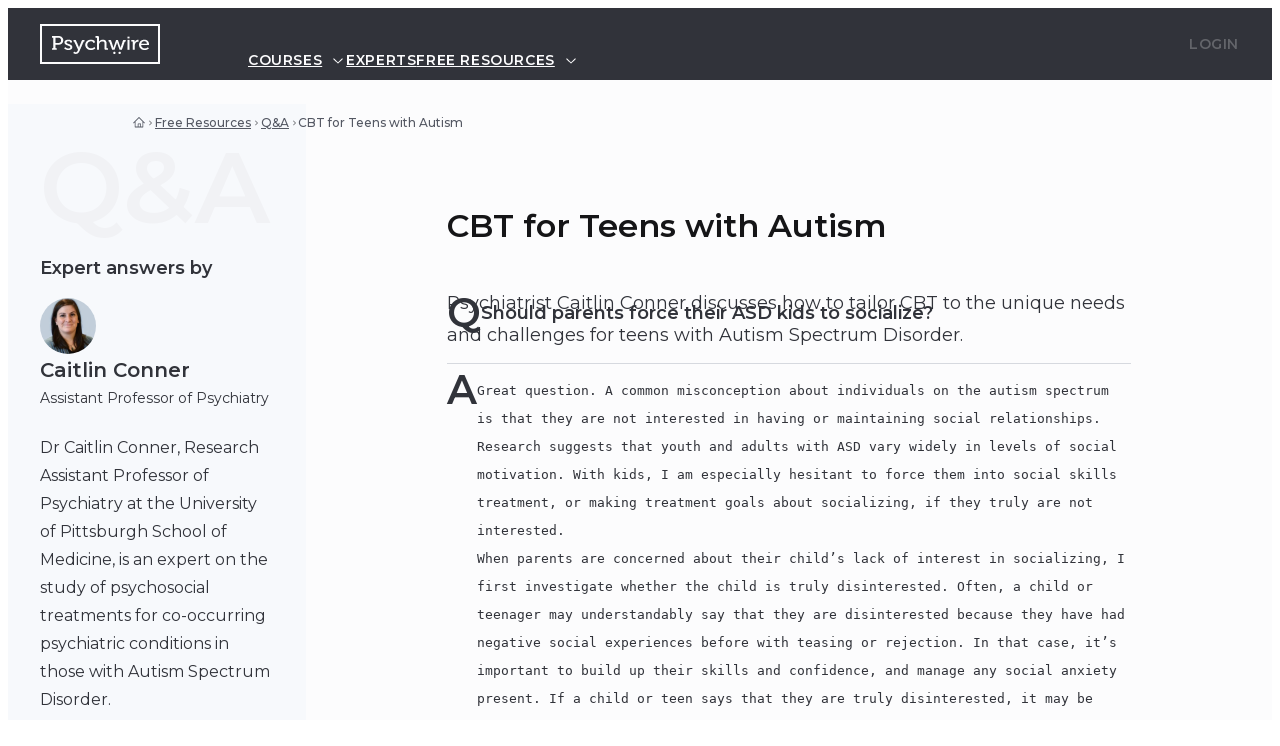

--- FILE ---
content_type: text/html; charset=utf-8
request_url: https://psychwire.com/free-resources/q-and-a/evtio5/cbt-for-teens-with-autism
body_size: 53571
content:
<!DOCTYPE html><html lang="en"><head><meta charSet="utf-8" data-next-head=""/><meta name="viewport" content="width=device-width" data-next-head=""/><meta http-equiv="X-UA-Compatible" content="IE=edge" data-next-head=""/><meta name="facebook-domain-verification" content="5c8lhzo4v3je6l63anigyp34yaplix" data-next-head=""/><link rel="apple-touch-icon" sizes="180x180" href="/apple-touch-icon.png?v=4" data-next-head=""/><link rel="icon" type="image/png" sizes="32x32" href="/favicon-32x32.png?v=4" data-next-head=""/><link rel="icon" type="image/png" sizes="16x16" href="/favicon-16x16.png?v=4" data-next-head=""/><link rel="manifest" href="/manifest.json?v=4" data-next-head=""/><link rel="mask-icon" href="/safari-pinned-tab.svg?v=2" color="#31313a" data-next-head=""/><link rel="shortcut icon" href="/favicon.ico?v=4" data-next-head=""/><meta name="theme-color" content="#ffffff" data-next-head=""/><title data-next-head="">Q&amp;A with Caitlin Connor on CBT for Autism Spectrum Disorder | Psychwire</title><link rel="canonical" href="https://psychwire.com/free-resources/q-and-a/evtio5/cbt-for-teens-with-autism" data-next-head=""/><meta name="description" content="Psychiatrist Caitlin Conner discusses how to tailor CBT to the unique needs and challenges for teens with Autism Spectrum Disorder." data-next-head=""/><meta name="keywords" content="ASK, questions, answers, ama, Mental, Health, Human, Behaviour, Behavior, CBT,cognitive behavior therapy,Cancer,Depression,illness,neuroticism,OCD,brief psychotherapy,brief intervention,death anxiety,panic attack,Auditory hallucinations,boundaries,self-confidence,Claudia Zayfert,cbt, autism,autism spectrum disorder,ASD,Connor Kerns,stress,anxiety,children,adolescents,autism spectrum disorder" data-next-head=""/><meta property="og:title" content="Q&amp;A with Caitlin Connor on CBT for Autism Spectrum Disorder |..." data-next-head=""/><meta property="og:site_name" content="Psychwire" data-next-head=""/><meta property="og:url" content="https://psychwire.com/free-resources/q-and-a/evtio5/cbt-for-teens-with-autism" data-next-head=""/><meta property="og:type" content="website" data-next-head=""/><meta property="og:description" content="Psychiatrist Caitlin Conner discusses how to tailor CBT to the unique..." data-next-head=""/><meta property="og:image" content="https://res.cloudinary.com/psychwire/image/upload/v1594966206/pw-client-uploads/xso5fyjv9lvgeqtwjoqr.jpg" data-next-head=""/><meta property="og:image:width" content="1200" data-next-head=""/><meta property="og:image:height" content="1200" data-next-head=""/><meta property="og:updated_time" content="1769733176" data-next-head=""/><meta name="twitter:card" content="summary" data-next-head=""/><meta name="twitter:site" content="@psychwire" data-next-head=""/><meta name="twitter:title" content="Q&amp;A with Caitlin Connor on CBT for Autism Spectrum Disorder | Psychwire" data-next-head=""/><meta name="twitter:description" content="Psychiatrist Caitlin Conner discusses how to tailor CBT to the unique needs and challenges for teens with Autism Spectrum Disorder...." data-next-head=""/><meta name="twitter:image" content="https://res.cloudinary.com/psychwire/image/upload/v1594966206/pw-client-uploads/xso5fyjv9lvgeqtwjoqr.jpg" data-next-head=""/><link rel="preconnect" href="https://res.cloudinary.com" data-next-head=""/><link rel="preconnect" href="https://www.googletagmanager.com" data-next-head=""/><link rel="preload" href="/_next/static/media/2fb5d94d8dca0cc5-s.p.woff2" as="font" type="font/woff2" crossorigin="anonymous" data-next-font="size-adjust"/><link rel="preload" href="/_next/static/media/904be59b21bd51cb-s.p.woff2" as="font" type="font/woff2" crossorigin="anonymous" data-next-font="size-adjust"/><link rel="preload" href="/_next/static/media/c2645358c3a2370d-s.p.woff2" as="font" type="font/woff2" crossorigin="anonymous" data-next-font="size-adjust"/><link rel="preload" href="/_next/static/media/a7d900ffc93bd51a-s.p.woff2" as="font" type="font/woff2" crossorigin="anonymous" data-next-font="size-adjust"/><link rel="preload" href="/_next/static/css/94918c719bff1298.css" as="style"/><link rel="preload" href="/_next/static/css/70795b702da32d0e.css" as="style"/><script type="application/ld+json" data-next-head="">{"@context":"https://schema.org","@type":"Article","headline":"CBT for Teens with Autism","description":"Psychiatrist Caitlin Conner discusses how to tailor CBT to the unique needs and challenges for teens with Autism Spectrum Disorder.","mainEntityOfPage":{"@type":"WebPage","@id":"https://psychwire.com/free-resources/q-and-a/evtio5/cbt-for-teens-with-autism"},"publisher":{"@type":"Organization","name":"Psychwire","url":"https://psychwire.com","logo":"https://res.cloudinary.com/psychwire/image/upload/v1764150945/pw.com/psychwire-logo.png","sameAs":["https://www.facebook.com/psychwire","https://www.linkedin.com/company/psychwire","https://www.youtube.com/@psychwire"]},"image":"https://res.cloudinary.com/psychwire/image/upload/v1594966204/ask/id4f339azb5s0rvdjuqt.jpg","author":{"@type":"Person","name":"Caitlin Conner","url":"https://psychwire.com/profiles/jt0nsg/caitlin-conner"},"datePublished":"2020-09-04T07:24:58.000Z","dateModified":"2026-01-30T00:32:56.122Z","mainEntity":[{"@type":"Question","name":"Should parents force their ASD kids to socialize?","acceptedAnswer":{"@type":"Answer","text":"Great question. A common misconception about individuals on the autism spectrum is that they are not interested in having or maintaining social relationships. Research suggests that youth and adults with ASD vary widely in levels of social motivation. With kids, I am especially hesitant to force them into social skills treatment, or making treatment goals about socializing, if they truly are not interested. \nWhen parents are concerned about their child’s lack of interest in socializing, I first investigate whether the child is truly disinterested. Often, a child or teenager may understandably say that they are disinterested because they have had negative social experiences before with teasing or rejection. In that case, it’s important to build up their skills and confidence, and manage any social anxiety present. If a child or teen says that they are truly disinterested, it may be helpful to discuss the benefits of socializing (e.g., finding someone who likes to talk about or engage in their interests with them) to see if there is any motivation there. But if there still is no motivation there, I would not push social skills-based treatment.","dateCreated":"2020-10-24T19:37:34.000Z","author":{"@type":"Person","name":"Caitlin Conner"},"url":"https://psychwire.com/free-resources/q-and-a/evtio5/cbt-for-teens-with-autism#answer-bw92g3"}},{"@type":"Question","name":"What are some unique challenges that teens with ASD face?","acceptedAnswer":{"@type":"Answer","text":"Being a teenager is challenging enough if you are neurotypical. Teens on the autism spectrum can have some additional challenges. Social-emotional maturity can lag behind their peers, which complicates friendships and peer relationships. Co-occurring psychiatric conditions like depression and anxiety are also common. I study emotion regulation issues, so I often see teens who, despite level of functioning, are experiencing emotional meltdowns or outbursts.","dateCreated":"2020-10-24T19:38:10.000Z","author":{"@type":"Person","name":"Caitlin Conner"},"url":"https://psychwire.com/free-resources/q-and-a/evtio5/cbt-for-teens-with-autism#answer-1ogui69"}},{"@type":"Question","name":"Has research or your experience identified common beliefs that teens with ASD have about themselves and others?","acceptedAnswer":{"@type":"Answer","text":"No- teens with ASD are as unique and individual as all other teens! That being said, there are some things I see more often in people on the autism spectrum, like a strong sense of right and wrong and social justice, a respect for honesty, and a great sense of humor or wit. Unfortunately, with the teens with emotional difficulties that I see, negative self-thoughts are common too.","dateCreated":"2020-10-24T19:38:41.000Z","author":{"@type":"Person","name":"Caitlin Conner"},"url":"https://psychwire.com/free-resources/q-and-a/evtio5/cbt-for-teens-with-autism#answer-26d1lz"}},{"@type":"Question","name":"Do CBT interventions for ASD target core ASD symptoms or comorbidities or both?","acceptedAnswer":{"@type":"Answer","text":"Both. There are evidence-based programs like the Secret Agent Society, PEERS, and Unstuck and On Target that use CBT-based skills like role-plays, didactic instruction, and skill scaffolding in treatment of core ASD symptoms. CBT has also been used to target co-occurring conditions in ASD, with most of the research on treating co-occurring anxiety. Other conditions or symptoms treated with CBT include anger, depression, OCD, and emotion regulation impairment. Third wave CBT (mindfulness- and acceptance-based therapies) also have research supporting their use for individuals with ASD.","dateCreated":"2020-10-25T19:09:44.000Z","author":{"@type":"Person","name":"Caitlin Conner"},"url":"https://psychwire.com/free-resources/q-and-a/evtio5/cbt-for-teens-with-autism#answer-z0p2kn"}},{"@type":"Question","name":"What modifications to standard CBT intervention is usually done for teens with ASD?","acceptedAnswer":{"@type":"Answer","text":"Manualized CBT treatments and research studies describe a handful of modifications for ASD no matter the age of the client. These modifications mostly concern adapting treatment for ASD cognitive styles, things like using a concrete schedule, increasing visual supports, adding social skills when treating a condition that is related (e.g., social anxiety), incorporating the person’s restricted interests into the therapy, and managing attention or executive functioning difficulties (e.g., taking breaks, providing a checklist instead of generating ideas, planning exactly when and how to complete therapy homework).\nSpecific to teens, how or whether to incorporate caregivers is an important consideration. Comparatively, teens with ASD are likely to rely more on their parents, and parents are also a key way to ensure that skills learned in therapy generalize outside of the therapy room. For this reason, it’s optimal if caregivers can act as a ‘coach’ to employing new skills.","dateCreated":"2020-10-25T19:12:04.000Z","author":{"@type":"Person","name":"Caitlin Conner"},"url":"https://psychwire.com/free-resources/q-and-a/evtio5/cbt-for-teens-with-autism#answer-1dip40v"}},{"@type":"Question","name":"When working with neuro-atypical/neuro-diverse populations such as with ASD, are there aspects of CBT that should definitely NOT be used, or that should be altered?","acceptedAnswer":{"@type":"Answer","text":"There’s no alterations I can think of that applies to ALL of those with ASD. ASD has the word ‘spectrum’ in it purposely- the heterogeneity of individuals is huge. Maybe having a more structured session (a checklist of what topics/activities to be completed in session, either written out or visual)? Although I think that’s helpful for everyone!","dateCreated":"2020-10-24T19:39:31.000Z","author":{"@type":"Person","name":"Caitlin Conner"},"url":"https://psychwire.com/free-resources/q-and-a/evtio5/cbt-for-teens-with-autism#answer-1qhpd0o"}},{"@type":"Question","name":"When working with a teenager where the emotional difficulties experienced might be neurological by nature, such as can occur with ASD, how can CBT be helpful?","acceptedAnswer":{"@type":"Answer","text":"This is a good question. We know from neuroscience that neural plasticity (the ability for brains to change) is much, much higher throughout our lives than originally thought. While some research has posited that emotional difficulties in ASD have a neurological basis, CBT-related treatments could still have an impact in changing that neural circuitry. Perhaps this is one of the reasons why individuals with ASD seem to do better with more sessions than neurotypicals- maybe more time and practice is needed to change those pathways that lead to negative thoughts or emotions.","dateCreated":"2020-10-25T19:15:20.000Z","author":{"@type":"Person","name":"Caitlin Conner"},"url":"https://psychwire.com/free-resources/q-and-a/evtio5/cbt-for-teens-with-autism#answer-a5tpn4"}},{"@type":"Question","name":"What are some key strategies to help ASD teens with emotion regulation difficulties?","acceptedAnswer":{"@type":"Answer","text":"Many teens with ASD may need more psychoeducation about emotions, including recognizing their own physiological and situational emotion cues. A subset of people on the autism spectrum struggle with awareness of their own emotions (alexithymia). Also, distinguishing between different emotions may not be as important as learning emotional intensity. Clients that I have worked with need help recognizing when they are getting upset before a meltdown occurs, not whether they were ‘angry’ vs. ‘frustrated.’ Developing a common language to talk about intensity is helpful, like an emotion thermometer or a SUDS scale.\nIt is often helpful to work “in the field” where emotionally arousing situations occur, like bringing in a caregiver to discuss a hot topic, to practice a coping skill. Relatedly, many teens with ASD seem to have difficulties recalling and describing their emotional experiences, so it is important to ask caregivers and get multiple informants to understand the issue.","dateCreated":"2020-10-25T19:16:12.000Z","author":{"@type":"Person","name":"Caitlin Conner"},"url":"https://psychwire.com/free-resources/q-and-a/evtio5/cbt-for-teens-with-autism#answer-pfdhlz"}},{"@type":"Question","name":"Can CBT help with sensory overload?","acceptedAnswer":{"@type":"Answer","text":"I haven’t seen sensory sensitivities specifically targeted in CBT.","dateCreated":"2020-10-25T19:16:41.000Z","author":{"@type":"Person","name":"Caitlin Conner"},"url":"https://psychwire.com/free-resources/q-and-a/evtio5/cbt-for-teens-with-autism#answer-teqs10"}},{"@type":"Question","name":"Can CBT help with the development of perspective taking?","acceptedAnswer":{"@type":"Answer","text":"CBT skills can definitely be useful for teaching perspective taking. Social and emotional awareness often go hand-in-hand. For instance, a therapist could discuss common cognitive distortions using language and examples of same-aged peers, clearly stating that different people have different thoughts and responses to the same situation. Psychoeducation about emotions can consist of discussing social vignettes or video examples that demonstrate how people have different emotional experiences.","dateCreated":"2020-10-25T19:18:04.000Z","author":{"@type":"Person","name":"Caitlin Conner"},"url":"https://psychwire.com/free-resources/q-and-a/evtio5/cbt-for-teens-with-autism#answer-6kdarw"}},{"@type":"Question","name":"How do people who are very concrete thinkers go with CBT?","acceptedAnswer":{"@type":"Answer","text":"Another great question! I think that a concrete thinking style that you often see in ASD is really well-suited to CBT. CBT is structured! An exposure hierarchy, making hypotheses about changing your behavior, and practicing a new skill is all pretty concrete. A therapist can also adapt or omit components of CBT as needed for a concrete thinker. Relatedly, this is the probably the #1 question I get about doing mindfulness-based interventions in ASD. In mindfulness, dropping the more esoteric language seen in some meditation practices is the biggest adaptation.","dateCreated":"2020-10-25T19:18:52.000Z","author":{"@type":"Person","name":"Caitlin Conner"},"url":"https://psychwire.com/free-resources/q-and-a/evtio5/cbt-for-teens-with-autism#answer-1dfvi91"}},{"@type":"Question","name":"Is there evidence to support the efficacy of CBT for adolescents with ASD?","acceptedAnswer":{"@type":"Answer","text":"Yes, with a few caveats. The majority of CBT studies in ASD have targeted anxiety disorders in children and adolescents. And most of these studies have focused on individuals who do not have Intellectual Disability (i.e., IQs are above 70). If an adolescent on the spectrum does not have co-occurring ID, and the referral reason has an evidence-base in non-ASD, then I’d say CBT should be considered.","dateCreated":"2020-10-25T19:20:26.000Z","author":{"@type":"Person","name":"Caitlin Conner"},"url":"https://psychwire.com/free-resources/q-and-a/evtio5/cbt-for-teens-with-autism#answer-1edx3z"}},{"@type":"Question","name":"How important is a cognitive component in ASD treatment? What is your opinion on this?","acceptedAnswer":{"@type":"Answer","text":"Good point. It depends on the person with ASD that is in question. Think about the person’s amount of verbal speech and their listening comprehension. Some people on the spectrum are very verbal thinkers, and working on changing maladaptive negative thoughts can be a huge part of treatment. For other people, CBT is going to mostly consist of behavior change components since the cognitive component isn't really available.","dateCreated":"2020-10-25T19:21:03.000Z","author":{"@type":"Person","name":"Caitlin Conner"},"url":"https://psychwire.com/free-resources/q-and-a/evtio5/cbt-for-teens-with-autism#answer-begh23"}}]}</script><script type="application/ld+json" data-next-head="">{"@context":"https://schema.org","@type":"BreadcrumbList","itemListElement":[{"@type":"ListItem","position":1,"name":"Home","item":"https://psychwire.com"},{"@type":"ListItem","position":2,"name":"Free Resources","item":"https://psychwire.com/free-resources"},{"@type":"ListItem","position":3,"name":"Q\u0026A","item":"https://psychwire.com/free-resources/q-and-a"},{"@type":"ListItem","position":4,"name":"CBT for Teens with Autism"}]}</script><link rel="stylesheet" href="/_next/static/css/94918c719bff1298.css" data-n-g=""/><link rel="stylesheet" href="/_next/static/css/70795b702da32d0e.css" data-n-p=""/><noscript data-n-css=""></noscript><script defer="" noModule="" src="/_next/static/chunks/polyfills-42372ed130431b0a.js"></script><script src="/_next/static/chunks/webpack-d1945c4aeeb040b3.js" defer=""></script><script src="/_next/static/chunks/framework-32ed1894af50a0a5.js" defer=""></script><script src="/_next/static/chunks/main-5c0cddf78f03f930.js" defer=""></script><script src="/_next/static/chunks/pages/_app-bc9e25e5b70506d5.js" defer=""></script><script src="/_next/static/chunks/8247-2e1d8a759116b188.js" defer=""></script><script src="/_next/static/chunks/7561-2dbec53990bbe3de.js" defer=""></script><script src="/_next/static/chunks/9048-d0373ae02aff2bea.js" defer=""></script><script src="/_next/static/chunks/1866-9201ab3a2633d1fd.js" defer=""></script><script src="/_next/static/chunks/2282-5bef767d9d96cc3c.js" defer=""></script><script src="/_next/static/chunks/3619-ab9c044ba0201de5.js" defer=""></script><script src="/_next/static/chunks/2418-e7401fe4d92d2f08.js" defer=""></script><script src="/_next/static/chunks/2626-9b5a7e29693c5dc4.js" defer=""></script><script src="/_next/static/chunks/9976-74309897ef6e5e1b.js" defer=""></script><script src="/_next/static/chunks/5476-54b5c2ce969a664e.js" defer=""></script><script src="/_next/static/chunks/8693-015f4b79eec7c6f5.js" defer=""></script><script src="/_next/static/chunks/pages/free-resources/q-and-a/%5BtopicId%5D/%5B%5B...topicSlug%5D%5D-2e8ec507a3d8b433.js" defer=""></script><script src="/_next/static/kp3eAXYbMSFGzSIClbWfC/_buildManifest.js" defer=""></script><script src="/_next/static/kp3eAXYbMSFGzSIClbWfC/_ssgManifest.js" defer=""></script></head><body><link rel="preload" as="image" href="https://res.cloudinary.com/psychwire/image/upload/c_fill,g_face,q_auto,f_auto,ar_1:1,w_336,h_336/v1593385588/pw-client-uploads/sqfjl1pbjoe9cv2bj1g3.jpg" referrerPolicy="no-referrer"/><div id="__next"><div id="app-wrapper-id" class="pw_ic33be1l pw_ic33be1j undefined __variable_d4a807 __variable_2e05c1 __variable_8e32ac pw_1p6yzf1 pw_x1sxk273h pw_x1sxk23mf pw_x1sxk272a __variable_d4a807 __variable_2e05c1 __variable_8e32ac" style="--pw_ic33be7s:0"><div class="pw_x1sxk26vn pw_x1sxk26yk pw_ic33be1l pw_ic33be1k undefined"><header class="pw_w1oxmb2 pw_w1oxmb0 pw_x1sxk273h pw_x1sxk21cr pw_x1sxk21dd pw_x1sxk21pj pw_x1sxk21q5 pw_x1sxk2c3 pw_x1sxk2i7 pw_x1sxk24kb pw_x1sxk2fz pw_x1sxk26vn pw_x1sxk26yk" aria-label="main header"><div class="pw_x1sxk2c3 pw_x1sxk26sq pw_x1sxk2i7 pw_x1sxk2ff pw_x1sxk245b"><nav class="pw_x1sxk2cn pw_x1sxk2dj"><svg class="pw_x1sxk2686 pw_x1sxk247j pw_x1sxk23se" viewBox="0 0 6 6" preserveAspectRatio="none" style="padding:12px;cursor:pointer"><line x1="0" x2="6" y1="1" y2="1" stroke="var(--pw_ic33be5q)" stroke-width="1" vector-effect="non-scaling-stroke" style="transform:none;transform-origin:50% 50%;transform-box:fill-box"></line><line x1="0" x2="6" y1="3" y2="3" stroke="var(--pw_ic33be5q)" stroke-width="1" vector-effect="non-scaling-stroke" opacity="1"></line><line x1="0" x2="6" y1="5" y2="5" stroke="var(--pw_ic33be5q)" stroke-width="1" vector-effect="non-scaling-stroke" style="transform:none;transform-origin:50% 50%;transform-box:fill-box"></line></svg></nav><a style="line-height:0;margin-right:48px" aria-label="Navigate to the home page" href="/"><svg class="pw_1b2fy9s0 pw_x1sxk277v pw_x1sxk272a" viewBox="0 0 120 40" xmlns="http://www.w3.org/2000/svg"><path fill-rule="evenodd" clip-rule="evenodd" d="M120 0H0V40H120V0ZM118 2H2V38H118V2Z" class="pw_x1sxk276c"></path><path fill-rule="evenodd" clip-rule="evenodd" d="M109 20.3229C109 19.6797 108.9 19.0758 108.701 18.5121C108.501 17.9484 108.209 17.4563 107.824 17.0359C107.438 16.6155 106.959 16.284 106.384 16.0423C105.811 15.8006 105.148 15.6794 104.399 15.6794C103.635 15.6794 102.927 15.8022 102.274 16.0471C101.62 16.2927 101.055 16.6407 100.577 17.0926C100.098 17.5461 99.7219 18.0901 99.4473 18.7278C99.1719 19.364 99.0342 20.0772 99.0342 20.8669C99.0342 21.5999 99.1719 22.2833 99.4473 22.917C99.7219 23.5516 100.109 24.1004 100.608 24.5656C101.107 25.0302 101.704 25.3947 102.403 25.6592C103.101 25.9237 103.873 26.056 104.718 26.056C105.352 26.056 105.92 25.9812 106.426 25.8316C106.932 25.682 107.363 25.5143 107.721 25.3293C108.141 25.1199 108.511 24.8774 108.835 24.6034L107.948 23.2564C107.687 23.4792 107.394 23.6736 107.07 23.839C106.789 23.9854 106.458 24.1177 106.08 24.2358C105.702 24.3539 105.283 24.4121 104.822 24.4121C104.347 24.4121 103.895 24.3397 103.465 24.1925C103.035 24.046 102.654 23.8327 102.32 23.5532C101.986 23.2721 101.715 22.9257 101.505 22.5108C101.295 22.0967 101.176 21.6251 101.149 21.0968H108.938C108.945 20.9952 108.955 20.8968 108.969 20.8C108.976 20.7181 108.983 20.6339 108.99 20.5473C108.997 20.4614 109 20.3867 109 20.3229ZM106.895 19.7119H101.232C101.307 19.3033 101.442 18.942 101.634 18.627C101.827 18.3113 102.06 18.0468 102.336 17.8342C102.61 17.6201 102.922 17.4595 103.269 17.3516C103.617 17.243 103.986 17.1894 104.378 17.1894C104.708 17.1894 105.023 17.243 105.322 17.3516C105.621 17.4595 105.885 17.6201 106.112 17.8342C106.339 18.0468 106.52 18.3113 106.658 18.627C106.796 18.942 106.875 19.3033 106.895 19.7119Z" class="pw_x1sxk276c"></path><path fill-rule="evenodd" clip-rule="evenodd" d="M98.4298 17.6858C98.4987 17.6992 98.5607 17.7079 98.6151 17.7142V15.8412C98.5607 15.8349 98.5021 15.8294 98.44 15.8223C98.3848 15.816 98.3253 15.8097 98.2598 15.8034C98.1944 15.7971 98.1272 15.7939 98.0584 15.7939C97.6461 15.7939 97.2619 15.8609 96.9083 15.9947C96.5538 16.1278 96.2325 16.3112 95.9435 16.5442C95.6545 16.7765 95.4037 17.0497 95.1904 17.3662C94.977 17.6811 94.8087 18.0204 94.6846 18.3834H94.6336C94.6404 18.3196 94.6472 18.2527 94.654 18.1826C94.6608 18.1188 94.6676 18.0472 94.6744 17.9677C94.6812 17.8882 94.6846 17.7976 94.6846 17.6953V17.0749C94.6846 16.6734 94.5732 16.3805 94.3497 16.1947C94.1261 16.0105 93.7768 15.9183 93.3024 15.9183H91.3627V17.5418H92.2297C92.5391 17.5418 92.6938 17.6858 92.6938 17.9724V25.8171H94.7466V21.7664C94.7466 21.4601 94.7636 21.1586 94.7985 20.8626C94.8325 20.5666 94.898 20.2753 94.9949 19.9887C95.1181 19.6194 95.2813 19.2911 95.4845 19.0046C95.6876 18.718 95.9214 18.4739 96.1858 18.2732C96.451 18.0724 96.7366 17.9197 97.0426 17.8149C97.3486 17.7094 97.6665 17.6575 97.9963 17.6575C98.0788 17.6575 98.1578 17.6606 98.2335 17.6669C98.3091 17.6724 98.3746 17.6795 98.4298 17.6858Z" class="pw_x1sxk276c"></path><path fill-rule="evenodd" clip-rule="evenodd" d="M87.4886 25.8175H89.5211V15.8668H87.4886V25.8175Z" class="pw_x1sxk276c"></path><path fill-rule="evenodd" clip-rule="evenodd" d="M87.4886 14.4088H89.5211V12.6625H87.4886V14.4088Z" class="pw_x1sxk276c"></path><path fill-rule="evenodd" clip-rule="evenodd" d="M85.329 17.5419H85.6282V15.9177H84.3591C84.1185 15.9177 83.9137 15.9343 83.7454 15.9657C83.5771 15.9972 83.4309 16.0516 83.3067 16.1279C83.1835 16.2051 83.0764 16.3114 82.9871 16.4484C82.8979 16.5854 82.8188 16.7586 82.75 16.9688L80.8723 22.8649C80.8238 22.9924 80.7847 23.1176 80.7533 23.242C80.7227 23.3656 80.6972 23.479 80.6759 23.5813C80.6487 23.6955 80.6283 23.8073 80.6147 23.9159H80.5731C80.5527 23.8073 80.528 23.6955 80.5008 23.5813C80.4736 23.479 80.4421 23.3656 80.4081 23.242C80.3733 23.1176 80.3359 22.9924 80.2942 22.8649L77.9737 15.9555H76.0959L73.7949 22.8649C73.7473 22.9924 73.7057 23.1176 73.6717 23.242C73.6368 23.3656 73.6062 23.479 73.579 23.5813C73.5509 23.6955 73.5237 23.8073 73.4957 23.9159H73.4549C73.4413 23.8073 73.42 23.6955 73.3928 23.5813C73.3724 23.479 73.3444 23.3656 73.3104 23.242C73.2755 23.1176 73.2381 22.9924 73.1965 22.8649L71.2984 16.9688C71.2295 16.7586 71.1522 16.5854 71.0663 16.4484C70.9805 16.3114 70.8776 16.2051 70.7569 16.1279C70.637 16.0516 70.4925 15.9972 70.3234 15.9657C70.1551 15.9343 69.9502 15.9177 69.7097 15.9177H68.4202V17.5419H68.7194C68.8911 17.5419 69.0305 17.5679 69.1376 17.6191C69.2438 17.6695 69.3246 17.775 69.3799 17.934L72.1858 25.8172H74.5072L76.7046 19.4535C76.7454 19.326 76.7853 19.1984 76.8227 19.0709C76.861 18.9433 76.8933 18.8292 76.9213 18.7276C76.9485 18.6119 76.9757 18.4977 77.0038 18.3828H77.0446C77.0726 18.4977 77.0998 18.6119 77.127 18.7276C77.1551 18.8292 77.1857 18.9433 77.2205 19.0709C77.2545 19.1984 77.2962 19.326 77.3438 19.4535L79.5624 25.8172H81.8625L84.6685 17.934C84.7237 17.775 84.8045 17.6695 84.9108 17.6191C85.0179 17.5679 85.1573 17.5419 85.329 17.5419Z" class="pw_x1sxk276c"></path><path fill-rule="evenodd" clip-rule="evenodd" d="M65.8928 25.8171H67.9048V24.1929H67.0378C66.7284 24.1929 66.5737 24.0496 66.5737 23.7631V19.4723C66.5737 18.2047 66.2796 17.256 65.6914 16.6246C65.104 15.994 64.18 15.6791 62.922 15.6791C62.3856 15.6791 61.8985 15.7491 61.4616 15.8893C61.0247 16.0294 60.6396 16.2081 60.3064 16.4238C59.9732 16.6411 59.6927 16.8797 59.4657 17.1411C59.2388 17.4025 59.0671 17.6544 58.9498 17.8953H58.8979C58.9047 17.8197 58.9124 17.7394 58.9192 17.6575C58.926 17.5875 58.9328 17.5024 58.9396 17.4032C58.9464 17.3048 58.9498 17.1954 58.9498 17.0749V13.214C58.9498 12.7936 58.8435 12.4858 58.6302 12.2913C58.4168 12.0976 58.0691 12 57.588 12H55.5658V13.625H56.4328C56.7422 13.625 56.8969 13.7683 56.8969 14.0549V25.8171H58.9498V21.1823C58.9498 20.9414 58.9617 20.7099 58.9863 20.4895C59.0101 20.2706 59.0594 20.0612 59.1359 19.8636C59.2456 19.5077 59.4071 19.1794 59.6204 18.8794C59.8338 18.581 60.088 18.322 60.3838 18.1063C60.6796 17.8898 61.0077 17.7213 61.369 17.5993C61.7302 17.4788 62.1136 17.4182 62.5191 17.4182C62.9458 17.4182 63.2917 17.4835 63.5561 17.6142C63.8204 17.7449 64.0253 17.9221 64.1698 18.1441C64.3143 18.3677 64.4121 18.6299 64.4639 18.933C64.5158 19.2353 64.5413 19.562 64.5413 19.9124V24.5653C64.5413 25.0054 64.6475 25.3235 64.8609 25.5211C65.0742 25.7187 65.4185 25.8171 65.8928 25.8171Z" class="pw_x1sxk276c"></path><path fill-rule="evenodd" clip-rule="evenodd" d="M47.6271 22.3434C47.4205 21.9072 47.3177 21.4089 47.3177 20.8483C47.3177 20.3255 47.4103 19.8469 47.5965 19.4099C47.7818 18.9745 48.0376 18.5998 48.3649 18.288C48.6913 17.9755 49.0781 17.7338 49.5252 17.5613C49.9723 17.3897 50.4568 17.3039 50.9796 17.3039C51.1726 17.3039 51.3859 17.3244 51.6197 17.3661C51.8534 17.407 52.0685 17.4692 52.264 17.5519C52.4604 17.6353 52.6253 17.7393 52.7596 17.8668C52.8939 17.9951 52.961 18.1479 52.961 18.3258V18.8706H54.8277V17.8479C54.8277 17.5684 54.7622 17.3196 54.6322 17.1031C54.5013 16.8858 54.3296 16.6984 54.1162 16.5394C53.9029 16.3804 53.6606 16.2442 53.3886 16.1324C53.1174 16.0222 52.8386 15.9316 52.553 15.8647C52.2674 15.7986 51.9877 15.7505 51.7123 15.7222C51.4369 15.6939 51.193 15.6789 50.9796 15.6789C50.1202 15.6789 49.3356 15.8127 48.6276 16.0804C47.9195 16.3481 47.3143 16.715 46.8119 17.1787C46.3104 17.644 45.9211 18.1935 45.6465 18.8273C45.3711 19.4619 45.2334 20.1413 45.2334 20.8672C45.2334 21.6128 45.3728 22.3001 45.6516 22.9315C45.9304 23.5621 46.3206 24.1101 46.8221 24.5746C47.3245 25.0399 47.9263 25.4029 48.6276 25.6642C49.3297 25.9256 50.0998 26.0563 50.9388 26.0563C51.6469 26.0563 52.2708 25.9681 52.8114 25.7934C53.3512 25.6178 53.8068 25.4217 54.1783 25.206C54.6041 24.9509 54.9756 24.6636 55.2918 24.3455L54.4052 22.9984C54.1366 23.2527 53.834 23.4818 53.4974 23.6865C53.2084 23.8582 52.859 24.0141 52.4502 24.1542C52.0404 24.2951 51.5848 24.3644 51.0833 24.3644C50.5877 24.3644 50.1134 24.2872 49.6595 24.1306C49.2056 23.9739 48.8044 23.7464 48.4576 23.4472C48.1099 23.1472 47.8336 22.7804 47.6271 22.3434Z" class="pw_x1sxk276c"></path><path fill-rule="evenodd" clip-rule="evenodd" d="M44.1461 17.5419H44.4249V15.9177H43.1966C42.9765 15.9177 42.7878 15.9319 42.6296 15.961C42.4715 15.9894 42.3304 16.0421 42.2063 16.1185C42.0831 16.1949 41.976 16.2972 41.8867 16.424C41.7975 16.5515 41.7116 16.7145 41.6292 16.9113L39.4106 22.4917C39.3562 22.6192 39.3077 22.7515 39.2661 22.8885C39.2253 23.0255 39.187 23.1546 39.153 23.275C39.1182 23.4152 39.0842 23.553 39.0502 23.6868H39.0085C38.9737 23.553 38.9363 23.4152 38.8955 23.275C38.8606 23.1546 38.8215 23.0255 38.7765 22.8885C38.7314 22.7515 38.6821 22.6192 38.6269 22.4917L36.2026 16.9113C36.1201 16.7145 36.0343 16.5515 35.945 16.424C35.8549 16.2972 35.7521 16.1949 35.6347 16.1185C35.5183 16.0421 35.3823 15.9894 35.2276 15.961C35.0729 15.9319 34.8884 15.9177 34.6759 15.9177H33.4791V17.5419H33.7264C33.8981 17.5419 34.0358 17.5679 34.1395 17.6191C34.2424 17.6695 34.3317 17.775 34.4073 17.934L38.059 25.7787L37.5745 26.8588C37.3748 27.2982 37.1155 27.6454 36.7959 27.8997C36.4763 28.1539 36.1099 28.2823 35.6968 28.2823C35.4698 28.2823 35.2599 28.2461 35.0678 28.1721C34.8748 28.0988 34.7099 28.0201 34.5722 27.9335C34.4345 27.8477 34.3266 27.7674 34.2475 27.695C34.1684 27.6217 34.1285 27.5816 34.1285 27.5753L33.2827 28.9507C33.4689 29.1357 33.689 29.2987 33.9432 29.438C34.1633 29.5656 34.4277 29.679 34.738 29.7774C35.0474 29.8766 35.401 29.9254 35.8005 29.9254C36.5494 29.9254 37.2286 29.7286 37.838 29.3333C38.4466 28.9389 38.9159 28.3586 39.2457 27.5942L43.4652 17.934C43.5409 17.775 43.6301 17.6695 43.7338 17.6191C43.8367 17.5679 43.9744 17.5419 44.1461 17.5419Z" class="pw_x1sxk276c"></path><path fill-rule="evenodd" clip-rule="evenodd" d="M32.0553 24.3501C32.2551 23.9903 32.3545 23.5904 32.3545 23.1518C32.3545 22.7369 32.2704 22.3771 32.1021 22.0709C31.9329 21.7662 31.7128 21.5001 31.4416 21.2741C31.1696 21.0482 30.8585 20.8521 30.5083 20.686C30.1572 20.5207 29.801 20.3687 29.4398 20.2325C29.0794 20.0955 28.7232 19.9664 28.3721 19.8452C28.0219 19.7239 27.71 19.5932 27.4388 19.4531C27.1668 19.3137 26.9466 19.1586 26.7783 18.9894C26.61 18.8217 26.5259 18.6193 26.5259 18.3831C26.5259 17.9887 26.7044 17.6935 27.0622 17.4998C27.4201 17.3053 27.9012 17.2085 28.5064 17.2085C28.6714 17.2085 28.8482 17.2235 29.0377 17.2557C29.2273 17.2872 29.4007 17.3384 29.5588 17.4085C29.7169 17.4785 29.8495 17.5667 29.9557 17.6714C30.0629 17.7761 30.1156 17.9029 30.1156 18.0485V18.5359H31.9525V17.5998C31.9525 17.351 31.8955 17.1298 31.7816 16.9353C31.6686 16.7416 31.5173 16.5724 31.3277 16.4291C31.139 16.2858 30.9222 16.1661 30.6783 16.0708C30.4335 15.9748 30.1827 15.8992 29.9251 15.841C29.6667 15.7843 29.4092 15.7425 29.1516 15.7173C28.8932 15.6922 28.6578 15.6788 28.4444 15.6788C27.9012 15.6788 27.3887 15.7355 26.9075 15.8465C26.4256 15.9583 26.0048 16.1283 25.6435 16.3574C25.2823 16.5873 24.9975 16.8755 24.7876 17.2219C24.5776 17.5699 24.473 17.9816 24.473 18.4603C24.473 18.861 24.5572 19.2114 24.7255 19.5114C24.8938 19.8097 25.114 20.0743 25.386 20.3034C25.6571 20.5325 25.9683 20.7332 26.3193 20.9057C26.6704 21.0781 27.0257 21.2355 27.387 21.3788C27.7482 21.5221 28.1044 21.6575 28.4546 21.7843C28.8057 21.9118 29.1168 22.0457 29.3888 22.1858C29.6599 22.3267 29.8801 22.481 30.0484 22.6495C30.2176 22.8188 30.3017 23.0148 30.3017 23.2369C30.3017 23.4534 30.2516 23.6423 30.1521 23.8014C30.0518 23.9604 29.9166 24.0927 29.7441 24.1974C29.5724 24.3021 29.3743 24.3808 29.1516 24.432C28.9281 24.4824 28.6926 24.5076 28.4444 24.5076C27.9497 24.5076 27.5043 24.432 27.109 24.2785C26.7129 24.1257 26.3746 23.9572 26.0924 23.7722C25.7625 23.562 25.4701 23.3172 25.216 23.0361L24.1526 24.3068C24.4416 24.6383 24.7961 24.9311 25.216 25.1862C25.3945 25.2949 25.5951 25.4011 25.8186 25.5066C26.0422 25.6121 26.2887 25.7058 26.5565 25.7885C26.8251 25.8712 27.1141 25.9365 27.4235 25.9837C27.7329 26.0326 28.0661 26.0562 28.424 26.0562C28.9808 26.0562 29.5001 25.9869 29.9821 25.8499C30.4632 25.7129 30.8789 25.5192 31.2299 25.2673C31.581 25.0162 31.8556 24.7099 32.0553 24.3501Z" class="pw_x1sxk276c"></path><path fill-rule="evenodd" clip-rule="evenodd" d="M23.2349 16.3288C23.2349 15.673 23.1193 15.0786 22.8889 14.5464C22.6585 14.0157 22.3372 13.5591 21.925 13.1804C21.5118 12.8017 21.0205 12.5096 20.4493 12.3065C19.8781 12.1026 19.2525 12.0002 18.5716 12.0002H12V13.6827H12.0043V13.6914H12.8704C13.1807 13.6914 13.3354 13.8354 13.3354 14.122V15.1014V23.7602C13.3354 24.0475 13.1807 24.19 12.8704 24.19H12.0043V25.815H16.8503V24.19H15.9841C15.6747 24.19 15.52 24.0475 15.52 23.7602V20.7054H18.5716C19.2525 20.7054 19.8781 20.5999 20.4493 20.3897C21.0205 20.1803 21.5118 19.8835 21.925 19.5009C22.3372 19.119 22.6585 18.6592 22.8889 18.1199C23.1193 17.5822 23.2349 16.9854 23.2349 16.3288ZM21.0579 16.3288C21.0579 16.7429 20.9925 17.1169 20.8624 17.4515C20.7315 17.7861 20.5437 18.0695 20.2997 18.3018C20.0558 18.5348 19.7599 18.7128 19.4123 18.8371C19.0655 18.9615 18.6719 19.0237 18.2316 19.0237H15.52V15.1014V13.6827H18.252C18.6855 13.6827 19.0757 13.7425 19.4233 13.8638C19.7701 13.9842 20.0643 14.1582 20.3048 14.3842C20.5454 14.6101 20.7315 14.888 20.8624 15.2156C20.9925 15.5439 21.0579 15.9155 21.0579 16.3288Z" class="pw_x1sxk276c"></path><path fill-rule="evenodd" clip-rule="evenodd" d="M78.4724 28.8695C78.4724 29.4938 79.019 30 79.693 30C80.3671 30 80.9137 29.4938 80.9137 28.8695C80.9137 28.2451 80.3671 27.7381 79.693 27.7381C79.019 27.7381 78.4724 28.2451 78.4724 28.8695Z" class="pw_x1sxk276c"></path><path fill-rule="evenodd" clip-rule="evenodd" d="M73.1348 28.8695C73.1348 29.4938 73.6813 30 74.3554 30C75.0295 30 75.576 29.4938 75.576 28.8695C75.576 28.2451 75.0295 27.7381 74.3554 27.7381C73.6813 27.7381 73.1348 28.2451 73.1348 28.8695Z" class="pw_x1sxk276c"></path></svg></a><nav aria-label="Main" data-orientation="vertical" dir="ltr" class="pw_xrt6do1 pw_x1sxk26vn pw_x1sxk2dh pw_x1sxk2c5 pw_x1sxk2hx pw_x1sxk2fk pw_x1sxk245b"><div style="position:relative"><ul data-orientation="vertical" class="pw_x1sxk2c3 pw_x1sxk26vn pw_x1sxk245b pw_x1sxk2i7 pw_x1sxk22n" dir="ltr"><li class="pw_x1sxk245b"><a class="pw_vcec7ob pw_vcec7o3 pw_x1sxk2cx pw_x1sxk2i7 pw_x1sxk2fk pw_x1sxk23mf pw_vcec7o0 pw_vcec7oi pw_x1sxk273b pw_x1sxk272y pw_vcec7od pw_x1sxk21d1 pw_x1sxk21pt pw_x1sxk23ny pw_vcec7om pw_vcec7oo pw_1kr98sc6 pw_1kr98sc2 pw_x1sxk23hk pw_x1sxk23n9 pw_xrt6doh pw_xrt6dog pw_xrt6doj pw_x1sxk26vn" id="radix-«R3aqm»-trigger-courses" data-state="closed" aria-expanded="false" aria-controls="radix-«R3aqm»-content-courses" data-radix-collection-item="" href="/">Courses<svg class="pw_vcec7o11 pw_x1sxk26bs pw_x1sxk22rv pw_x1sxk246p pw_x1sxk277v" xmlns="http://www.w3.org/2000/svg" viewBox="0 0 16 16" role="img" aria-hidden="true" focusable="false"><path fill="currentColor" fill-rule="evenodd" d="M3.369 6.591a.5.5 0 0 1 .706-.022L8 10.248l3.925-3.68a.5.5 0 1 1 .684.73l-4.267 4a.5.5 0 0 1-.684 0l-4.267-4a.5.5 0 0 1-.022-.707" clip-rule="evenodd"></path></svg></a></li><li style="height:100%"><a class="pw_vcec7ob pw_vcec7o3 pw_x1sxk2cx pw_x1sxk2i7 pw_x1sxk2fk pw_x1sxk23mf pw_vcec7o0 pw_vcec7oi pw_x1sxk273b pw_x1sxk272y pw_vcec7od pw_x1sxk21d1 pw_x1sxk21pt pw_x1sxk23ny pw_vcec7om pw_vcec7oo pw_1kr98sc6 pw_1kr98sc2 pw_x1sxk23hk pw_x1sxk23n9 pw_xrt6doh pw_xrt6dog pw_xrt6doj pw_x1sxk26vn" data-radix-collection-item="" href="/experts">Experts</a></li><li class="pw_x1sxk245b"><a class="pw_vcec7ob pw_vcec7o3 pw_x1sxk2cx pw_x1sxk2i7 pw_x1sxk2fk pw_x1sxk23mf pw_vcec7o0 pw_vcec7oi pw_x1sxk273b pw_x1sxk272y pw_vcec7od pw_x1sxk21d1 pw_x1sxk21pt pw_x1sxk23ny pw_vcec7om pw_vcec7oo pw_1kr98sc6 pw_1kr98sc2 pw_x1sxk23hk pw_x1sxk23n9 pw_xrt6doh pw_xrt6dog pw_xrt6doj pw_x1sxk26vn" id="radix-«R3aqm»-trigger-free-resources" data-state="closed" aria-expanded="false" aria-controls="radix-«R3aqm»-content-free-resources" data-radix-collection-item="" href="/free-resources">Free resources<svg class="pw_vcec7o11 pw_x1sxk26bs pw_x1sxk22rv pw_x1sxk246p pw_x1sxk277v" xmlns="http://www.w3.org/2000/svg" viewBox="0 0 16 16" role="img" aria-hidden="true" focusable="false"><path fill="currentColor" fill-rule="evenodd" d="M3.369 6.591a.5.5 0 0 1 .706-.022L8 10.248l3.925-3.68a.5.5 0 1 1 .684.73l-4.267 4a.5.5 0 0 1-.684 0l-4.267-4a.5.5 0 0 1-.022-.707" clip-rule="evenodd"></path></svg></a></li></ul></div></nav></div><div class="undefined undefined pw_x1sxk2c3 pw_x1sxk26c7 pw_x1sxk2i7 pw_x1sxk2fp pw_x1sxk21t"><button class="pw_vcec7ob pw_vcec7o3 pw_x1sxk2cx pw_x1sxk2i7 pw_x1sxk2fk pw_x1sxk23mf pw_vcec7o0 pw_vcec7oi pw_x1sxk273b pw_x1sxk272y pw_vcec7od pw_x1sxk21d1 pw_x1sxk21pt pw_x1sxk23ny pw_vcec7om pw_vcec7oo pw_vcec7or pw_1kr98sc6 pw_1kr98sc2 pw_x1sxk23hk pw_x1sxk23n9 pw_x1sxk26vn" type="button" disabled="" data-testid="headerLoginButton">Login</button></div></header></div><div><div class="pw_ua1e593 pw_ua1e592 pw_x1sxk24kb pw_ua1e594" style="--pw_ua1e590:1440px"><div class="pw_x1sxk26vn"><div class="pw_x1sxk2n7 pw_x1sxk26vs pw_x1sxk26x6" top="0" left="0" right="0"><div class="pw_ua1e593 pw_ua1e592 pw_x1sxk24kb pw_x1sxk21cw pw_x1sxk21er pw_x1sxk21po pw_x1sxk21rj" style="--pw_ua1e590:1440px"><nav aria-label="breadcrumb"><ol class="pw_x1sxk2c3 pw_x1sxk21e pw_x1sxk21k pw_x1sxk26bi pw_x1sxk2i7"><li class="pw_x1sxk2c3 pw_x1sxk219 pw_x1sxk26bi pw_x1sxk2i7"><a class="pw_vcec7ob pw_vcec7o3 pw_x1sxk2cx pw_x1sxk2i7 pw_x1sxk2fk pw_x1sxk23mf pw_vcec7o0 pw_vcec7oj pw_x1sxk273b pw_x1sxk272y pw_vcec7oc pw_x1sxk21cw pw_x1sxk21po pw_x1sxk23ny pw_vcec7on pw_vcec7op pw_vcec7ov pw_1kr98scl pw_x1sxk23hf pw_x1sxk23n4 pw_x1sxk26vn" aria-label="Home" href="/"><svg class="pw_x1sxk246k pw_x1sxk277v" xmlns="http://www.w3.org/2000/svg" viewBox="0 0 16 16" role="img" aria-hidden="true" focusable="false"><path fill="currentColor" fill-rule="evenodd" d="M7.58.266a.6.6 0 0 1 .84 0l7.2 7.082a.6.6 0 0 1-.84.856l-.947-.93v6.06a.5.5 0 0 1-.5.5H2.667a.5.5 0 0 1-.5-.5v-6.06l-.946.93a.6.6 0 1 1-.842-.856zM8 1.535l4.833 4.755v6.543h-2.2V9.067a.5.5 0 0 0-.5-.5h-3.2a.5.5 0 0 0-.5.5v3.766H3.167V6.29zm-.567 11.298h2.2V9.567h-2.2z" clip-rule="evenodd"></path></svg></a></li><svg class="pw_x1sxk246f pw_x1sxk277v" xmlns="http://www.w3.org/2000/svg" viewBox="0 0 16 16" role="img" aria-hidden="true" focusable="false"><path fill="currentColor" fill-rule="evenodd" d="M6.592 3.368a.5.5 0 0 1 .706.023l4 4.267a.5.5 0 0 1 0 .684l-4 4.266a.5.5 0 0 1-.729-.684L10.249 8l-3.68-3.925a.5.5 0 0 1 .023-.707" clip-rule="evenodd"></path></svg><li class="pw_x1sxk2c3 pw_x1sxk219 pw_x1sxk26bi pw_x1sxk2i7"><a class="pw_vcec7ob pw_vcec7o3 pw_x1sxk2cx pw_x1sxk2i7 pw_x1sxk2fk pw_x1sxk23mf pw_vcec7o0 pw_vcec7oj pw_x1sxk273b pw_x1sxk272y pw_vcec7oc pw_x1sxk21cw pw_x1sxk21po pw_x1sxk23ny pw_vcec7on pw_vcec7op pw_vcec7ov pw_1kr98scl pw_x1sxk23hf pw_x1sxk23n4 pw_x1sxk26vn" href="/free-resources">Free Resources</a></li><svg class="pw_x1sxk246f pw_x1sxk277v" xmlns="http://www.w3.org/2000/svg" viewBox="0 0 16 16" role="img" aria-hidden="true" focusable="false"><path fill="currentColor" fill-rule="evenodd" d="M6.592 3.368a.5.5 0 0 1 .706.023l4 4.267a.5.5 0 0 1 0 .684l-4 4.266a.5.5 0 0 1-.729-.684L10.249 8l-3.68-3.925a.5.5 0 0 1 .023-.707" clip-rule="evenodd"></path></svg><li class="pw_x1sxk2c3 pw_x1sxk219 pw_x1sxk26bi pw_x1sxk2i7"><a class="pw_vcec7ob pw_vcec7o3 pw_x1sxk2cx pw_x1sxk2i7 pw_x1sxk2fk pw_x1sxk23mf pw_vcec7o0 pw_vcec7oj pw_x1sxk273b pw_x1sxk272y pw_vcec7oc pw_x1sxk21cw pw_x1sxk21po pw_x1sxk23ny pw_vcec7on pw_vcec7op pw_vcec7ov pw_1kr98scl pw_x1sxk23hf pw_x1sxk23n4 pw_x1sxk26vn" href="/free-resources/q-and-a">Q&amp;A</a></li><svg class="pw_x1sxk246f pw_x1sxk277v" xmlns="http://www.w3.org/2000/svg" viewBox="0 0 16 16" role="img" aria-hidden="true" focusable="false"><path fill="currentColor" fill-rule="evenodd" d="M6.592 3.368a.5.5 0 0 1 .706.023l4 4.267a.5.5 0 0 1 0 .684l-4 4.266a.5.5 0 0 1-.729-.684L10.249 8l-3.68-3.925a.5.5 0 0 1 .023-.707" clip-rule="evenodd"></path></svg><li class="pw_x1sxk2c3 pw_x1sxk219 pw_x1sxk26bi pw_x1sxk2i7" aria-current="page"><span class="pw_112gu0qa pw_x1sxk23mf pw_1kr98sc1b pw_112gu0q25 pw_x1sxk2732 pw_x1sxk23n4">CBT for Teens with Autism</span></li></ol></nav></div></div><div class="pw_x1sxk2c3"><aside class="pw_x1sxk2n7 pw_x1sxk2od pw_x1sxk2zz pw_x1sxk2115 pw_x1sxk21cw pw_x1sxk21dd pw_x1sxk21es pw_x1sxk21po pw_x1sxk21q5 pw_x1sxk26vn pw_x1sxk26c2 pw_x1sxk22n pw_x1sxk273j pw_x1sxk222l pw_x1sxk2dh pw_x1sxk2c5 pw_x1sxk2ev pw_x1sxk21t pw_x1sxk2hx pw_x1sxk26sl pw_x1sxk26si"><span class="pw_12wivs65 pw_x1sxk2724 pw_x1sxk23n9 pw_x1sxk22fs pw_x1sxk2dh pw_x1sxk2bv">Q&amp;A</span><div class="pw_12wivs69 pw_12wivs68 pw_x1sxk232z pw_x1sxk23fw pw_x1sxk22n pw_x1sxk2c3 pw_x1sxk2ev pw_x1sxk21t pw_x1sxk2hx"><div class="pw_x1sxk2c3 pw_x1sxk2ev pw_x1sxk21t pw_x1sxk2hx"><span class="pw_112gu0qa pw_x1sxk23mf pw_1kr98sct pw_112gu0q25 pw_x1sxk22f8">Expert answers by</span><div><div class="pw_12wivs61"><div class="pw_12wivs63 pw_x1sxk22ey pw_x1sxk22fj pw_x1sxk223 pw_x1sxk26bi pw_x1sxk2c3"><div class="pw_x1sxk26tz"><img class="pw_1591a1y1 pw_x1sxk2bt pw_x1sxk23os pw_x1sxk273n pw_x1sxk26bs pw_1591a1y8" src="https://res.cloudinary.com/psychwire/image/upload/c_fill,g_face,q_auto,f_auto,ar_1:1,w_336,h_336/v1593385588/pw-client-uploads/sqfjl1pbjoe9cv2bj1g3.jpg" alt="A circular user avatar" referrerPolicy="no-referrer"/></div><div class="pw_x1sxk2c3 pw_x1sxk2ev pw_x1sxk219 pw_x1sxk2hx"><span class="pw_112gu0qa pw_x1sxk23mf pw_1kr98scu pw_112gu0q25">Caitlin Conner</span><span class="pw_112gu0qa pw_x1sxk23mf pw_1kr98sc1a pw_x1sxk23hk pw_112gu0q25">Assistant Professor of Psychiatry</span></div></div><p class="pw_112gu0q27 pw_112gu0q26 pw_x1sxk23mf pw_1kr98sc18 pw_x1sxk2dh pw_x1sxk2bu">Dr Caitlin Conner, Research Assistant Professor of Psychiatry at the University of Pittsburgh School of Medicine, is an expert on the study of psychosocial treatments for co-occurring psychiatric conditions in those with Autism Spectrum Disorder.</p><a class="pw_vcec7ob pw_vcec7o3 pw_x1sxk2cx pw_x1sxk2i7 pw_x1sxk2fk pw_x1sxk23mf pw_vcec7o0 pw_vcec7oj pw_x1sxk273b pw_x1sxk272y pw_vcec7od pw_x1sxk21d1 pw_x1sxk21pt pw_x1sxk23ny pw_vcec7on pw_vcec7oo pw_1kr98scn pw_x1sxk23hk pw_x1sxk23n4 pw_x1sxk2221 pw_x1sxk22ty pw_x1sxk22rh pw_x1sxk26vn" href="/profiles/jt0nsg/caitlin-conner">View full profile</a></div></div></div><div class="pw_x1sxk2c3 pw_x1sxk2ev pw_x1sxk21t pw_x1sxk2hx pw_x1sxk26c2"><span class="pw_112gu0qa pw_x1sxk23mf pw_1kr98sct pw_112gu0q25">Topics</span><div class="pw_x1sxk2c3 pw_x1sxk2ev pw_x1sxk21t pw_x1sxk2i2"><a href="/search?q=cbt&amp;offset=0&amp;filters=%5B%5D"><div class="pw_bj21z16 pw_x1sxk21cm pw_x1sxk21pe pw_x1sxk2cx pw_x1sxk2i7 pw_x1sxk2fz pw_x1sxk25s7 pw_x1sxk21j pw_x1sxk26bs pw_bj21z18 pw_x1sxk23ny pw_x1sxk2m3 pw_x1sxk2742"><span class="pw_112gu0qa pw_x1sxk23mf pw_112gu0q25 pw_bj21z1f pw_x1sxk268b pw_x1sxk2712 pw_x1sxk272a">cbt</span></div></a><a href="/search?q=autism%20spectrum%20disorder&amp;offset=0&amp;filters=%5B%5D"><div class="pw_bj21z16 pw_x1sxk21cm pw_x1sxk21pe pw_x1sxk2cx pw_x1sxk2i7 pw_x1sxk2fz pw_x1sxk25s7 pw_x1sxk21j pw_x1sxk26bs pw_bj21z18 pw_x1sxk23ny pw_x1sxk2m3 pw_x1sxk2742"><span class="pw_112gu0qa pw_x1sxk23mf pw_112gu0q25 pw_bj21z1f pw_x1sxk268b pw_x1sxk2712 pw_x1sxk272a">autism spectrum disorder</span></div></a></div></div></div></aside><main class="pw_x1sxk22hq pw_x1sxk2c3 pw_x1sxk2ev pw_x1sxk223 pw_x1sxk22f pw_x1sxk22q pw_x1sxk2hx pw_x1sxk26c2 pw_x1sxk26bz"><div class="pw_ua1e593 pw_ua1e592 pw_x1sxk24kb pw_ua1e594 pw_x1sxk21cw pw_x1sxk21d2 pw_x1sxk21po pw_x1sxk21pu pw_x1sxk2p0 pw_x1sxk2pr" style="--pw_ua1e590:732px"><div class="pw_x1sxk2c3 pw_x1sxk2ev pw_x1sxk223 pw_x1sxk2hx"><span class="pw_12wivs65 pw_x1sxk2724 pw_x1sxk23n9 pw_x1sxk2bt pw_x1sxk2dj">Q&amp;A</span><h1 class="pw_12wivs66">CBT for Teens with Autism</h1></div></div><div class="pw_x1sxk2c3 pw_x1sxk2ev pw_x1sxk22x pw_x1sxk2hx"><div class="pw_12wivs6o pw_x1sxk22sa pw_x1sxk2330 pw_x1sxk22sh pw_x1sxk2357 pw_x1sxk23fx pw_x1sxk235e pw_x1sxk26vn pw_x1sxk23o8 pw_x1sxk268b pw_x1sxk23j3 pw_x1sxk24kb pw_x1sxk273o"><img alt="CBT for Teens with Autism" loading="lazy" decoding="async" data-nimg="fill" style="position:absolute;height:100%;width:100%;left:0;top:0;right:0;bottom:0;object-fit:cover;color:transparent" sizes="100vw" srcSet="/_next/image?url=https%3A%2F%2Fres.cloudinary.com%2Fpsychwire%2Fimage%2Fupload%2Fv1594966204%2Fask%2Fid4f339azb5s0rvdjuqt.jpg&amp;w=688&amp;q=85 688w, /_next/image?url=https%3A%2F%2Fres.cloudinary.com%2Fpsychwire%2Fimage%2Fupload%2Fv1594966204%2Fask%2Fid4f339azb5s0rvdjuqt.jpg&amp;w=992&amp;q=85 992w, /_next/image?url=https%3A%2F%2Fres.cloudinary.com%2Fpsychwire%2Fimage%2Fupload%2Fv1594966204%2Fask%2Fid4f339azb5s0rvdjuqt.jpg&amp;w=1312&amp;q=85 1312w, /_next/image?url=https%3A%2F%2Fres.cloudinary.com%2Fpsychwire%2Fimage%2Fupload%2Fv1594966204%2Fask%2Fid4f339azb5s0rvdjuqt.jpg&amp;w=1920&amp;q=85 1920w" src="/_next/image?url=https%3A%2F%2Fres.cloudinary.com%2Fpsychwire%2Fimage%2Fupload%2Fv1594966204%2Fask%2Fid4f339azb5s0rvdjuqt.jpg&amp;w=1920&amp;q=85"/></div><div class="pw_x1sxk2c3 pw_x1sxk2ev pw_x1sxk22x pw_x1sxk2hx"><div class="pw_ua1e593 pw_ua1e592 pw_x1sxk24kb pw_ua1e594 pw_x1sxk21cw pw_x1sxk21d2 pw_x1sxk21po pw_x1sxk21pu" style="--pw_ua1e590:732px"><p class="pw_112gu0q27 pw_112gu0q26 pw_x1sxk23mf pw_1kr98sc17">Psychiatrist Caitlin Conner discusses how to tailor CBT to the unique needs and challenges for teens with Autism Spectrum Disorder.</p></div><aside class="pw_x1sxk2n7 pw_x1sxk2od pw_x1sxk2zz pw_x1sxk2115 pw_x1sxk21cw pw_x1sxk21dd pw_x1sxk21es pw_x1sxk21po pw_x1sxk21q5 pw_x1sxk26vn pw_x1sxk26c2 pw_x1sxk22n pw_x1sxk273j pw_x1sxk2c3 pw_x1sxk2dj pw_x1sxk2ev pw_x1sxk21t pw_x1sxk2hx"><span class="pw_12wivs65 pw_x1sxk2724 pw_x1sxk23n9 pw_x1sxk22fs pw_x1sxk2dh pw_x1sxk2bv">Q&amp;A</span><div class="pw_12wivs69 pw_12wivs68 pw_x1sxk232z pw_x1sxk23fw pw_x1sxk22n pw_x1sxk2c3 pw_x1sxk2ev pw_x1sxk21t pw_x1sxk2hx"><div class="pw_x1sxk2c3 pw_x1sxk2ev pw_x1sxk21t pw_x1sxk2hx"><span class="pw_112gu0qa pw_x1sxk23mf pw_1kr98sct pw_112gu0q25 pw_x1sxk22f8">Expert answers by</span><div><div class="pw_12wivs61"><div class="pw_12wivs63 pw_x1sxk22ey pw_x1sxk22fj pw_x1sxk223 pw_x1sxk26bi pw_x1sxk2c3"><div class="pw_x1sxk26tz"><img class="pw_1591a1y1 pw_x1sxk2bt pw_x1sxk23os pw_x1sxk273n pw_x1sxk26bs pw_1591a1y8" src="https://res.cloudinary.com/psychwire/image/upload/c_fill,g_face,q_auto,f_auto,ar_1:1,w_336,h_336/v1593385588/pw-client-uploads/sqfjl1pbjoe9cv2bj1g3.jpg" alt="A circular user avatar" referrerPolicy="no-referrer"/></div><div class="pw_x1sxk2c3 pw_x1sxk2ev pw_x1sxk219 pw_x1sxk2hx"><span class="pw_112gu0qa pw_x1sxk23mf pw_1kr98scu pw_112gu0q25">Caitlin Conner</span><span class="pw_112gu0qa pw_x1sxk23mf pw_1kr98sc1a pw_x1sxk23hk pw_112gu0q25">Assistant Professor of Psychiatry</span></div></div><p class="pw_112gu0q27 pw_112gu0q26 pw_x1sxk23mf pw_1kr98sc18 pw_x1sxk2dh pw_x1sxk2bu">Dr Caitlin Conner, Research Assistant Professor of Psychiatry at the University of Pittsburgh School of Medicine, is an expert on the study of psychosocial treatments for co-occurring psychiatric conditions in those with Autism Spectrum Disorder.</p><a class="pw_vcec7ob pw_vcec7o3 pw_x1sxk2cx pw_x1sxk2i7 pw_x1sxk2fk pw_x1sxk23mf pw_vcec7o0 pw_vcec7oj pw_x1sxk273b pw_x1sxk272y pw_vcec7od pw_x1sxk21d1 pw_x1sxk21pt pw_x1sxk23ny pw_vcec7on pw_vcec7oo pw_1kr98scn pw_x1sxk23hk pw_x1sxk23n4 pw_x1sxk2221 pw_x1sxk22ty pw_x1sxk22rh pw_x1sxk26vn" href="/profiles/jt0nsg/caitlin-conner">View full profile</a></div></div></div><div class="pw_x1sxk2c3 pw_x1sxk2ev pw_x1sxk21t pw_x1sxk2hx pw_x1sxk26c2"><span class="pw_112gu0qa pw_x1sxk23mf pw_1kr98sct pw_112gu0q25">Topics</span><div class="pw_x1sxk2c3 pw_x1sxk2ev pw_x1sxk21t pw_x1sxk2i2"><a href="/search?q=cbt&amp;offset=0&amp;filters=%5B%5D"><div class="pw_bj21z16 pw_x1sxk21cm pw_x1sxk21pe pw_x1sxk2cx pw_x1sxk2i7 pw_x1sxk2fz pw_x1sxk25s7 pw_x1sxk21j pw_x1sxk26bs pw_bj21z18 pw_x1sxk23ny pw_x1sxk2m3 pw_x1sxk2742"><span class="pw_112gu0qa pw_x1sxk23mf pw_112gu0q25 pw_bj21z1f pw_x1sxk268b pw_x1sxk2712 pw_x1sxk272a">cbt</span></div></a><a href="/search?q=autism%20spectrum%20disorder&amp;offset=0&amp;filters=%5B%5D"><div class="pw_bj21z16 pw_x1sxk21cm pw_x1sxk21pe pw_x1sxk2cx pw_x1sxk2i7 pw_x1sxk2fz pw_x1sxk25s7 pw_x1sxk21j pw_x1sxk26bs pw_bj21z18 pw_x1sxk23ny pw_x1sxk2m3 pw_x1sxk2742"><span class="pw_112gu0qa pw_x1sxk23mf pw_112gu0q25 pw_bj21z1f pw_x1sxk268b pw_x1sxk2712 pw_x1sxk272a">autism spectrum disorder</span></div></a></div></div></div></aside><div></div><aside class="pw_12wivs6h pw_12wivs6g pw_x1sxk21cw pw_x1sxk21po pw_x1sxk2n7 pw_x1sxk2zz pw_x1sxk26vx pw_x1sxk273j pw_x1sxk2c3 pw_x1sxk2dj pw_x1sxk2ev pw_x1sxk21t pw_x1sxk2hx"><div class="pw_x1sxk2c3 pw_x1sxk2ev pw_x1sxk21t pw_x1sxk2hx"><span class="pw_112gu0qa pw_x1sxk23mf pw_1kr98sct pw_112gu0q25">Expert answers by</span><div><div class="pw_x1sxk2c3 pw_x1sxk21t pw_x1sxk2i7"><img class="pw_1591a1y1 pw_x1sxk2bt pw_x1sxk23os pw_x1sxk273n pw_x1sxk26bs pw_1591a1y8" src="https://res.cloudinary.com/psychwire/image/upload/c_fill,g_face,q_auto,f_auto,ar_1:1,w_336,h_336/v1593385588/pw-client-uploads/sqfjl1pbjoe9cv2bj1g3.jpg" alt="A circular user avatar" referrerPolicy="no-referrer"/><span class="pw_112gu0qa pw_x1sxk23mf pw_1kr98scu pw_112gu0q25">Caitlin Conner</span></div></div></div></aside><div class="pw_ua1e593 pw_ua1e592 pw_x1sxk24kb pw_ua1e594 pw_12wivs6l pw_12wivs6k pw_x1sxk2mi pw_x1sxk21cw pw_x1sxk21d2 pw_x1sxk21po pw_x1sxk21pu" style="--pw_ua1e590:732px"><div class="pw_x1sxk2c3 pw_x1sxk2ev pw_x1sxk223 pw_x1sxk2hx"><div class="pw_x1sxk2c3 pw_x1sxk2ev pw_x1sxk21t pw_x1sxk2hx"><div class="pw_1fy4tot1 pw_x1sxk2109 pw_x1sxk2hx pw_x1sxk2c3 pw_x1sxk21t" id="question-a509tb"><span class="pw_112gu0qa pw_x1sxk23mf pw_1kr98scx pw_112gu0q25">Q</span><div class="pw_x1sxk2c3 pw_x1sxk2i7"><span class="pw_112gu0qa pw_x1sxk23mf pw_1kr98sct pw_112gu0q25">Should parents force their ASD kids to socialize?</span></div></div><div class="pw_x1sxk22gc pw_x1sxk22gt pw_x1sxk2c3 pw_x1sxk2ev pw_x1sxk228 pw_x1sxk2hx"><div class="pw_x1sxk2c3 pw_x1sxk21t" id="answer-bw92g3"><span class="pw_112gu0qa pw_x1sxk23mf pw_1kr98scx pw_112gu0q25">A</span><div class="pw_x1sxk2c3 pw_x1sxk2ev pw_x1sxk21t pw_x1sxk2hx"><div class="pw_1fy4tot3 pw_x1sxk2d7 pw_x1sxk268q"><div style="overflow:hidden"><div style="--pw_ragy4f0:unset;overflow:unset"><div class="pw_1ws1lk80 pw_ragy4fb pw_ragy4fa pw_1kr98sc18 pw_ragy4fp pw_ragy4ft}"><pre><code>Great question. A common misconception about individuals on the autism spectrum is that they are not interested in having or maintaining social relationships. Research suggests that youth and adults with ASD vary widely in levels of social motivation. With kids, I am especially hesitant to force them into social skills treatment, or making treatment goals about socializing, if they truly are not interested. 
When parents are concerned about their child’s lack of interest in socializing, I first investigate whether the child is truly disinterested. Often, a child or teenager may understandably say that they are disinterested because they have had negative social experiences before with teasing or rejection. In that case, it’s important to build up their skills and confidence, and manage any social anxiety present. If a child or teen says that they are truly disinterested, it may be helpful to discuss the benefits of socializing (e.g., finding someone who likes to talk about or engage in their interests with them) to see if there is any motivation there. But if there still is no motivation there, I would not push social skills-based treatment.
</code></pre></div></div></div></div></div></div></div></div><div class="pw_x1sxk2c3 pw_x1sxk2ev pw_x1sxk21t pw_x1sxk2hx"><div class="pw_1fy4tot1 pw_x1sxk2109 pw_x1sxk2hx pw_x1sxk2c3 pw_x1sxk21t" id="question-1br6bgb"><span class="pw_112gu0qa pw_x1sxk23mf pw_1kr98scx pw_112gu0q25">Q</span><div class="pw_x1sxk2c3 pw_x1sxk2i7"><span class="pw_112gu0qa pw_x1sxk23mf pw_1kr98sct pw_112gu0q25">What are some unique challenges that teens with ASD face?</span></div></div><div class="pw_x1sxk22gc pw_x1sxk22gt pw_x1sxk2c3 pw_x1sxk2ev pw_x1sxk228 pw_x1sxk2hx"><div class="pw_x1sxk2c3 pw_x1sxk21t" id="answer-1ogui69"><span class="pw_112gu0qa pw_x1sxk23mf pw_1kr98scx pw_112gu0q25">A</span><div class="pw_x1sxk2c3 pw_x1sxk2ev pw_x1sxk21t pw_x1sxk2hx"><div class="pw_1fy4tot3 pw_x1sxk2d7 pw_x1sxk268q"><div style="overflow:hidden"><div style="--pw_ragy4f0:unset;overflow:unset"><div class="pw_1ws1lk80 pw_ragy4fb pw_ragy4fa pw_1kr98sc18 pw_ragy4fp pw_ragy4ft}"><pre><code>Being a teenager is challenging enough if you are neurotypical. Teens on the autism spectrum can have some additional challenges. Social-emotional maturity can lag behind their peers, which complicates friendships and peer relationships. Co-occurring psychiatric conditions like depression and anxiety are also common. I study emotion regulation issues, so I often see teens who, despite level of functioning, are experiencing emotional meltdowns or outbursts.
</code></pre></div></div></div></div></div></div></div></div><div class="pw_x1sxk2c3 pw_x1sxk2ev pw_x1sxk21t pw_x1sxk2hx"><div class="pw_1fy4tot1 pw_x1sxk2109 pw_x1sxk2hx pw_x1sxk2c3 pw_x1sxk21t" id="question-1rxn0c0"><span class="pw_112gu0qa pw_x1sxk23mf pw_1kr98scx pw_112gu0q25">Q</span><div class="pw_x1sxk2c3 pw_x1sxk2i7"><span class="pw_112gu0qa pw_x1sxk23mf pw_1kr98sct pw_112gu0q25">Has research or your experience identified common beliefs that teens with ASD have about themselves and others?</span></div></div><div class="pw_x1sxk22gc pw_x1sxk22gt pw_x1sxk2c3 pw_x1sxk2ev pw_x1sxk228 pw_x1sxk2hx"><div class="pw_x1sxk2c3 pw_x1sxk21t" id="answer-26d1lz"><span class="pw_112gu0qa pw_x1sxk23mf pw_1kr98scx pw_112gu0q25">A</span><div class="pw_x1sxk2c3 pw_x1sxk2ev pw_x1sxk21t pw_x1sxk2hx"><div class="pw_1fy4tot3 pw_x1sxk2d7 pw_x1sxk268q"><div style="overflow:hidden"><div style="--pw_ragy4f0:unset;overflow:unset"><div class="pw_1ws1lk80 pw_ragy4fb pw_ragy4fa pw_1kr98sc18 pw_ragy4fp pw_ragy4ft}"><pre><code>No- teens with ASD are as unique and individual as all other teens! That being said, there are some things I see more often in people on the autism spectrum, like a strong sense of right and wrong and social justice, a respect for honesty, and a great sense of humor or wit. Unfortunately, with the teens with emotional difficulties that I see, negative self-thoughts are common too.
</code></pre></div></div></div></div></div></div></div></div><div class="pw_x1sxk2c3 pw_x1sxk2ev pw_x1sxk21t pw_x1sxk2hx"><div class="pw_1fy4tot1 pw_x1sxk2109 pw_x1sxk2hx pw_x1sxk2c3 pw_x1sxk21t" id="question-iyczjj"><span class="pw_112gu0qa pw_x1sxk23mf pw_1kr98scx pw_112gu0q25">Q</span><div class="pw_x1sxk2c3 pw_x1sxk2i7"><span class="pw_112gu0qa pw_x1sxk23mf pw_1kr98sct pw_112gu0q25">Do CBT interventions for ASD target core ASD symptoms or comorbidities or both?</span></div></div><div class="pw_x1sxk22gc pw_x1sxk22gt pw_x1sxk2c3 pw_x1sxk2ev pw_x1sxk228 pw_x1sxk2hx"><div class="pw_x1sxk2c3 pw_x1sxk21t" id="answer-z0p2kn"><span class="pw_112gu0qa pw_x1sxk23mf pw_1kr98scx pw_112gu0q25">A</span><div class="pw_x1sxk2c3 pw_x1sxk2ev pw_x1sxk21t pw_x1sxk2hx"><div class="pw_1fy4tot3 pw_x1sxk2d7 pw_x1sxk268q"><div style="overflow:hidden"><div style="--pw_ragy4f0:unset;overflow:unset"><div class="pw_1ws1lk80 pw_ragy4fb pw_ragy4fa pw_1kr98sc18 pw_ragy4fp pw_ragy4ft}"><pre><code>Both. There are evidence-based programs like the Secret Agent Society, PEERS, and Unstuck and On Target that use CBT-based skills like role-plays, didactic instruction, and skill scaffolding in treatment of core ASD symptoms. CBT has also been used to target co-occurring conditions in ASD, with most of the research on treating co-occurring anxiety. Other conditions or symptoms treated with CBT include anger, depression, OCD, and emotion regulation impairment. Third wave CBT (mindfulness- and acceptance-based therapies) also have research supporting their use for individuals with ASD.
</code></pre></div></div></div></div></div></div></div></div><div class="pw_x1sxk2c3 pw_x1sxk2ev pw_x1sxk21t pw_x1sxk2hx"><div class="pw_1fy4tot1 pw_x1sxk2109 pw_x1sxk2hx pw_x1sxk2c3 pw_x1sxk21t" id="question-4nfffb"><span class="pw_112gu0qa pw_x1sxk23mf pw_1kr98scx pw_112gu0q25">Q</span><div class="pw_x1sxk2c3 pw_x1sxk2i7"><span class="pw_112gu0qa pw_x1sxk23mf pw_1kr98sct pw_112gu0q25">What modifications to standard CBT intervention is usually done for teens with ASD?</span></div></div><div class="pw_x1sxk22gc pw_x1sxk22gt pw_x1sxk2c3 pw_x1sxk2ev pw_x1sxk228 pw_x1sxk2hx"><div class="pw_x1sxk2c3 pw_x1sxk21t" id="answer-1dip40v"><span class="pw_112gu0qa pw_x1sxk23mf pw_1kr98scx pw_112gu0q25">A</span><div class="pw_x1sxk2c3 pw_x1sxk2ev pw_x1sxk21t pw_x1sxk2hx"><div class="pw_1fy4tot3 pw_x1sxk2d7 pw_x1sxk268q"><div style="overflow:hidden"><div style="--pw_ragy4f0:unset;overflow:unset"><div class="pw_1ws1lk80 pw_ragy4fb pw_ragy4fa pw_1kr98sc18 pw_ragy4fp pw_ragy4ft}"><pre><code>Manualized CBT treatments and research studies describe a handful of modifications for ASD no matter the age of the client. These modifications mostly concern adapting treatment for ASD cognitive styles, things like using a concrete schedule, increasing visual supports, adding social skills when treating a condition that is related (e.g., social anxiety), incorporating the person’s restricted interests into the therapy, and managing attention or executive functioning difficulties (e.g., taking breaks, providing a checklist instead of generating ideas, planning exactly when and how to complete therapy homework).
Specific to teens, how or whether to incorporate caregivers is an important consideration. Comparatively, teens with ASD are likely to rely more on their parents, and parents are also a key way to ensure that skills learned in therapy generalize outside of the therapy room. For this reason, it’s optimal if caregivers can act as a ‘coach’ to employing new skills.
</code></pre></div></div></div></div></div></div></div></div><div class="pw_x1sxk2c3 pw_x1sxk2ev pw_x1sxk21t pw_x1sxk2hx"><div class="pw_1fy4tot1 pw_x1sxk2109 pw_x1sxk2hx pw_x1sxk2c3 pw_x1sxk21t" id="question-j2pwwa"><span class="pw_112gu0qa pw_x1sxk23mf pw_1kr98scx pw_112gu0q25">Q</span><div class="pw_x1sxk2c3 pw_x1sxk2i7"><span class="pw_112gu0qa pw_x1sxk23mf pw_1kr98sct pw_112gu0q25">When working with neuro-atypical/neuro-diverse populations such as with ASD, are there aspects of CBT that should definitely NOT be used, or that should be altered?</span></div></div><div class="pw_x1sxk22gc pw_x1sxk22gt pw_x1sxk2c3 pw_x1sxk2ev pw_x1sxk228 pw_x1sxk2hx"><div class="pw_x1sxk2c3 pw_x1sxk21t" id="answer-1qhpd0o"><span class="pw_112gu0qa pw_x1sxk23mf pw_1kr98scx pw_112gu0q25">A</span><div class="pw_x1sxk2c3 pw_x1sxk2ev pw_x1sxk21t pw_x1sxk2hx"><div class="pw_1fy4tot3 pw_x1sxk2d7 pw_x1sxk268q"><div style="overflow:hidden"><div style="--pw_ragy4f0:unset;overflow:unset"><div class="pw_1ws1lk80 pw_ragy4fb pw_ragy4fa pw_1kr98sc18 pw_ragy4fp pw_ragy4ft}"><p>There’s no alterations I can think of that applies to ALL of those with ASD. ASD has the word ‘spectrum’ in it purposely- the heterogeneity of individuals is huge. Maybe having a more structured session (a checklist of what topics/activities to be completed in session, either written out or visual)? Although I think that’s helpful for everyone!</p></div></div></div></div></div></div></div></div><div class="pw_x1sxk2c3 pw_x1sxk2ev pw_x1sxk21t pw_x1sxk2hx"><div class="pw_1fy4tot1 pw_x1sxk2109 pw_x1sxk2hx pw_x1sxk2c3 pw_x1sxk21t" id="question-124eq03"><span class="pw_112gu0qa pw_x1sxk23mf pw_1kr98scx pw_112gu0q25">Q</span><div class="pw_x1sxk2c3 pw_x1sxk2i7"><span class="pw_112gu0qa pw_x1sxk23mf pw_1kr98sct pw_112gu0q25">When working with a teenager where the emotional difficulties experienced might be neurological by nature, such as can occur with ASD, how can CBT be helpful?</span></div></div><div class="pw_x1sxk22gc pw_x1sxk22gt pw_x1sxk2c3 pw_x1sxk2ev pw_x1sxk228 pw_x1sxk2hx"><div class="pw_x1sxk2c3 pw_x1sxk21t" id="answer-a5tpn4"><span class="pw_112gu0qa pw_x1sxk23mf pw_1kr98scx pw_112gu0q25">A</span><div class="pw_x1sxk2c3 pw_x1sxk2ev pw_x1sxk21t pw_x1sxk2hx"><div class="pw_1fy4tot3 pw_x1sxk2d7 pw_x1sxk268q"><div style="overflow:hidden"><div style="--pw_ragy4f0:unset;overflow:unset"><div class="pw_1ws1lk80 pw_ragy4fb pw_ragy4fa pw_1kr98sc18 pw_ragy4fp pw_ragy4ft}"><pre><code>This is a good question. We know from neuroscience that neural plasticity (the ability for brains to change) is much, much higher throughout our lives than originally thought. While some research has posited that emotional difficulties in ASD have a neurological basis, CBT-related treatments could still have an impact in changing that neural circuitry. Perhaps this is one of the reasons why individuals with ASD seem to do better with more sessions than neurotypicals- maybe more time and practice is needed to change those pathways that lead to negative thoughts or emotions.
</code></pre></div></div></div></div></div></div></div></div><div class="pw_x1sxk2c3 pw_x1sxk2ev pw_x1sxk21t pw_x1sxk2hx"><div class="pw_1fy4tot1 pw_x1sxk2109 pw_x1sxk2hx pw_x1sxk2c3 pw_x1sxk21t" id="question-16p6qgj"><span class="pw_112gu0qa pw_x1sxk23mf pw_1kr98scx pw_112gu0q25">Q</span><div class="pw_x1sxk2c3 pw_x1sxk2i7"><span class="pw_112gu0qa pw_x1sxk23mf pw_1kr98sct pw_112gu0q25">What are some key strategies to help ASD teens with emotion regulation difficulties?</span></div></div><div class="pw_x1sxk22gc pw_x1sxk22gt pw_x1sxk2c3 pw_x1sxk2ev pw_x1sxk228 pw_x1sxk2hx"><div class="pw_x1sxk2c3 pw_x1sxk21t" id="answer-pfdhlz"><span class="pw_112gu0qa pw_x1sxk23mf pw_1kr98scx pw_112gu0q25">A</span><div class="pw_x1sxk2c3 pw_x1sxk2ev pw_x1sxk21t pw_x1sxk2hx"><div class="pw_1fy4tot3 pw_x1sxk2d7 pw_x1sxk268q"><div style="overflow:hidden"><div style="--pw_ragy4f0:unset;overflow:unset"><div class="pw_1ws1lk80 pw_ragy4fb pw_ragy4fa pw_1kr98sc18 pw_ragy4fp pw_ragy4ft}"><p>Many teens with ASD may need more psychoeducation about emotions, including recognizing their own physiological and situational emotion cues. A subset of people on the autism spectrum struggle with awareness of their own emotions (alexithymia). Also, distinguishing between different emotions may not be as important as learning emotional intensity. Clients that I have worked with need help recognizing when they are getting upset before a meltdown occurs, not whether they were ‘angry’ vs. ‘frustrated.’ Developing a common language to talk about intensity is helpful, like an emotion thermometer or a SUDS scale.
It is often helpful to work “in the field” where emotionally arousing situations occur, like bringing in a caregiver to discuss a hot topic, to practice a coping skill. Relatedly, many teens with ASD seem to have difficulties recalling and describing their emotional experiences, so it is important to ask caregivers and get multiple informants to understand the issue.</p></div></div></div></div></div></div></div></div><div class="pw_x1sxk2c3 pw_x1sxk2ev pw_x1sxk21t pw_x1sxk2hx"><div class="pw_1fy4tot1 pw_x1sxk2109 pw_x1sxk2hx pw_x1sxk2c3 pw_x1sxk21t" id="question-q4xmr4"><span class="pw_112gu0qa pw_x1sxk23mf pw_1kr98scx pw_112gu0q25">Q</span><div class="pw_x1sxk2c3 pw_x1sxk2i7"><span class="pw_112gu0qa pw_x1sxk23mf pw_1kr98sct pw_112gu0q25">Can CBT help with sensory overload?</span></div></div><div class="pw_x1sxk22gc pw_x1sxk22gt pw_x1sxk2c3 pw_x1sxk2ev pw_x1sxk228 pw_x1sxk2hx"><div class="pw_x1sxk2c3 pw_x1sxk21t" id="answer-teqs10"><span class="pw_112gu0qa pw_x1sxk23mf pw_1kr98scx pw_112gu0q25">A</span><div class="pw_x1sxk2c3 pw_x1sxk2ev pw_x1sxk21t pw_x1sxk2hx"><div class="pw_1fy4tot3 pw_x1sxk2d7 pw_x1sxk268q"><div style="overflow:hidden"><div style="--pw_ragy4f0:unset;overflow:unset"><div class="pw_1ws1lk80 pw_ragy4fb pw_ragy4fa pw_1kr98sc18 pw_ragy4fp pw_ragy4ft}"><pre><code>I haven’t seen sensory sensitivities specifically targeted in CBT. 
</code></pre></div></div></div></div></div></div></div></div><div class="pw_x1sxk2c3 pw_x1sxk2ev pw_x1sxk21t pw_x1sxk2hx"><div class="pw_1fy4tot1 pw_x1sxk2109 pw_x1sxk2hx pw_x1sxk2c3 pw_x1sxk21t" id="question-yy5fq2"><span class="pw_112gu0qa pw_x1sxk23mf pw_1kr98scx pw_112gu0q25">Q</span><div class="pw_x1sxk2c3 pw_x1sxk2i7"><span class="pw_112gu0qa pw_x1sxk23mf pw_1kr98sct pw_112gu0q25">Can CBT help with the development of perspective taking?</span></div></div><div class="pw_x1sxk22gc pw_x1sxk22gt pw_x1sxk2c3 pw_x1sxk2ev pw_x1sxk228 pw_x1sxk2hx"><div class="pw_x1sxk2c3 pw_x1sxk21t" id="answer-6kdarw"><span class="pw_112gu0qa pw_x1sxk23mf pw_1kr98scx pw_112gu0q25">A</span><div class="pw_x1sxk2c3 pw_x1sxk2ev pw_x1sxk21t pw_x1sxk2hx"><div class="pw_1fy4tot3 pw_x1sxk2d7 pw_x1sxk268q"><div style="overflow:hidden"><div style="--pw_ragy4f0:unset;overflow:unset"><div class="pw_1ws1lk80 pw_ragy4fb pw_ragy4fa pw_1kr98sc18 pw_ragy4fp pw_ragy4ft}"><pre><code>CBT skills can definitely be useful for teaching perspective taking. Social and emotional awareness often go hand-in-hand. For instance, a therapist could discuss common cognitive distortions using language and examples of same-aged peers, clearly stating that different people have different thoughts and responses to the same situation. Psychoeducation about emotions can consist of discussing social vignettes or video examples that demonstrate how people have different emotional experiences.
</code></pre></div></div></div></div></div></div></div></div><div class="pw_x1sxk2c3 pw_x1sxk2ev pw_x1sxk21t pw_x1sxk2hx"><div class="pw_1fy4tot1 pw_x1sxk2109 pw_x1sxk2hx pw_x1sxk2c3 pw_x1sxk21t" id="question-mxm3nt"><span class="pw_112gu0qa pw_x1sxk23mf pw_1kr98scx pw_112gu0q25">Q</span><div class="pw_x1sxk2c3 pw_x1sxk2i7"><span class="pw_112gu0qa pw_x1sxk23mf pw_1kr98sct pw_112gu0q25">How do people who are very concrete thinkers go with CBT?</span></div></div><div class="pw_x1sxk22gc pw_x1sxk22gt pw_x1sxk2c3 pw_x1sxk2ev pw_x1sxk228 pw_x1sxk2hx"><div class="pw_x1sxk2c3 pw_x1sxk21t" id="answer-1dfvi91"><span class="pw_112gu0qa pw_x1sxk23mf pw_1kr98scx pw_112gu0q25">A</span><div class="pw_x1sxk2c3 pw_x1sxk2ev pw_x1sxk21t pw_x1sxk2hx"><div class="pw_1fy4tot3 pw_x1sxk2d7 pw_x1sxk268q"><div style="overflow:hidden"><div style="--pw_ragy4f0:unset;overflow:unset"><div class="pw_1ws1lk80 pw_ragy4fb pw_ragy4fa pw_1kr98sc18 pw_ragy4fp pw_ragy4ft}"><pre><code>Another great question! I think that a concrete thinking style that you often see in ASD is really well-suited to CBT. CBT is structured! An exposure hierarchy, making hypotheses about changing your behavior, and practicing a new skill is all pretty concrete. A therapist can also adapt or omit components of CBT as needed for a concrete thinker. Relatedly, this is the probably the #1 question I get about doing mindfulness-based interventions in ASD. In mindfulness, dropping the more esoteric language seen in some meditation practices is the biggest adaptation.
</code></pre></div></div></div></div></div></div></div></div><div class="pw_x1sxk2c3 pw_x1sxk2ev pw_x1sxk21t pw_x1sxk2hx"><div class="pw_1fy4tot1 pw_x1sxk2109 pw_x1sxk2hx pw_x1sxk2c3 pw_x1sxk21t" id="question-1jps78e"><span class="pw_112gu0qa pw_x1sxk23mf pw_1kr98scx pw_112gu0q25">Q</span><div class="pw_x1sxk2c3 pw_x1sxk2i7"><span class="pw_112gu0qa pw_x1sxk23mf pw_1kr98sct pw_112gu0q25">Is there evidence to support the efficacy of CBT for adolescents with ASD?</span></div></div><div class="pw_x1sxk22gc pw_x1sxk22gt pw_x1sxk2c3 pw_x1sxk2ev pw_x1sxk228 pw_x1sxk2hx"><div class="pw_x1sxk2c3 pw_x1sxk21t" id="answer-1edx3z"><span class="pw_112gu0qa pw_x1sxk23mf pw_1kr98scx pw_112gu0q25">A</span><div class="pw_x1sxk2c3 pw_x1sxk2ev pw_x1sxk21t pw_x1sxk2hx"><div class="pw_1fy4tot3 pw_x1sxk2d7 pw_x1sxk268q"><div style="overflow:hidden"><div style="--pw_ragy4f0:unset;overflow:unset"><div class="pw_1ws1lk80 pw_ragy4fb pw_ragy4fa pw_1kr98sc18 pw_ragy4fp pw_ragy4ft}"><p>Yes, with a few caveats. The majority of CBT studies in ASD have targeted anxiety disorders in children and adolescents. And most of these studies have focused on individuals who do not have Intellectual Disability (i.e., IQs are above 70). If an adolescent on the spectrum does not have co-occurring ID, and the referral reason has an evidence-base in non-ASD, then I’d say CBT should be considered.</p></div></div></div></div></div></div></div></div><div class="pw_x1sxk2c3 pw_x1sxk2ev pw_x1sxk21t pw_x1sxk2hx"><div class="pw_1fy4tot1 pw_x1sxk2109 pw_x1sxk2hx pw_x1sxk2c3 pw_x1sxk21t" id="question-195ug48"><span class="pw_112gu0qa pw_x1sxk23mf pw_1kr98scx pw_112gu0q25">Q</span><div class="pw_x1sxk2c3 pw_x1sxk2i7"><span class="pw_112gu0qa pw_x1sxk23mf pw_1kr98sct pw_112gu0q25">How important is a cognitive component in ASD treatment? What is your opinion on this?</span></div></div><div class="pw_x1sxk22gc pw_x1sxk22gt pw_x1sxk2c3 pw_x1sxk2ev pw_x1sxk228 pw_x1sxk2hx"><div class="pw_x1sxk2c3 pw_x1sxk21t" id="answer-begh23"><span class="pw_112gu0qa pw_x1sxk23mf pw_1kr98scx pw_112gu0q25">A</span><div class="pw_x1sxk2c3 pw_x1sxk2ev pw_x1sxk21t pw_x1sxk2hx"><div class="pw_1fy4tot3 pw_x1sxk2d7 pw_x1sxk268q"><div style="overflow:hidden"><div style="--pw_ragy4f0:unset;overflow:unset"><div class="pw_1ws1lk80 pw_ragy4fb pw_ragy4fa pw_1kr98sc18 pw_ragy4fp pw_ragy4ft}"><p>Good point. It depends on the person with ASD that is in question. Think about the person’s amount of verbal speech and their listening comprehension. Some people on the spectrum are very verbal thinkers, and working on changing maladaptive negative thoughts can be a huge part of treatment. For other people, CBT is going to mostly consist of behavior change components since the cognitive component isn't really available.</p></div></div></div></div></div></div></div></div></div><div class="pw_x1sxk21dq pw_x1sxk21c4 pw_x1sxk2c3 pw_x1sxk2ff pw_x1sxk2fr"><div class="pw_x1sxk2c3 pw_x1sxk21t"><button class="react-share__ShareButton" style="background-color:transparent;border:none;padding:0;font:inherit;color:inherit;cursor:pointer"><div class="pw_x1sxk2c3 pw_x1sxk2ev pw_x1sxk21t pw_x1sxk2i7"><svg class="pw_x1sxk246p pw_x1sxk277v pw_x1sxk272d" xmlns="http://www.w3.org/2000/svg" viewBox="0 0 16 16" role="img" aria-hidden="true" focusable="false"><g clip-path="url(#facebook_svg__a)"><path fill="currentColor" d="M0 0v16h8.521V9.82H6.438V7.296h2.083V5.179a2.79 2.79 0 0 1 2.79-2.79h2.178v2.268H11.93a.887.887 0 0 0-.887.887v1.754h2.406l-.333 2.523h-2.073V16H16V0z"></path></g><defs><clipPath id="facebook_svg__a"><path fill="#fff" d="M0 0h16v16H0z"></path></clipPath></defs></svg><span class="pw_x1sxk272d">Post</span></div></button><button class="react-share__ShareButton" style="background-color:transparent;border:none;padding:0;font:inherit;color:inherit;cursor:pointer"><div class="pw_x1sxk2c3 pw_x1sxk2ev pw_x1sxk21t pw_x1sxk2i7"><svg class="pw_x1sxk246p pw_x1sxk277v pw_x1sxk272d" xmlns="http://www.w3.org/2000/svg" viewBox="0 0 16 16" role="img" aria-hidden="true" focusable="false"><path fill="currentColor" d="M9.522 6.776 15.48.004h-1.412l-5.172 5.88-4.13-5.88H0l6.247 8.891L0 15.995h1.412l5.461-6.208 4.363 6.209H16zM7.59 8.973l-.633-.885L1.92 1.043h2.168L8.152 6.73l.633.885 5.283 7.39H11.9z"></path></svg><span class="pw_x1sxk272d">Tweet</span></div></button><button class="react-share__ShareButton" style="background-color:transparent;border:none;padding:0;font:inherit;color:inherit;cursor:pointer"><div class="pw_x1sxk2c3 pw_x1sxk2ev pw_x1sxk21t pw_x1sxk2i7"><svg class="pw_x1sxk246p pw_x1sxk277v pw_x1sxk272d" xmlns="http://www.w3.org/2000/svg" viewBox="0 0 16 16" role="img" aria-hidden="true" focusable="false"><path fill="currentColor" fill-rule="evenodd" d="M2.067 1.067a1 1 0 0 0-1 1v11.866a1 1 0 0 0 1 1h11.866a1 1 0 0 0 1-1V2.067a1 1 0 0 0-1-1zM5.28 6.4v6.4H3.253V6.4zm.133-2.128a1.147 1.147 0 1 1-2.293 0 1.147 1.147 0 0 1 2.293 0M12.8 8.914c0-1.925-1.244-2.674-2.48-2.674a2.35 2.35 0 0 0-1.17.246c-.274.138-.56.453-.782 1h-.057V6.4H6.4v6.405h2.033V9.4c-.03-.35.082-.8.31-1.068.23-.269.556-.333.804-.365h.077c.647 0 1.127.4 1.127 1.409v3.43h2.033z" clip-rule="evenodd"></path></svg><span class="pw_x1sxk272d">Share</span></div></button></div></div><div></div></div><div class="pw_ua1e593 pw_ua1e592 pw_x1sxk24kb pw_ua1e594 pw_x1sxk21cw pw_x1sxk21d2 pw_x1sxk21po pw_x1sxk21pu" style="--pw_ua1e590:732px"><div class="pw_x1sxk2c3 pw_x1sxk2ev pw_x1sxk21t pw_x1sxk2hx"><span class="pw_112gu0qa pw_x1sxk23mf pw_1kr98scs pw_112gu0q25">You may also like</span><div class="pw_x1sxk2c3 pw_x1sxk2ev pw_x1sxk223 pw_x1sxk2hx pw_x1sxk25nc"></div></div></div></div></div></main></div></div></div><footer class="pw_ic33be1l pw_ic33be1k undefined pw_x1sxk2c3 pw_x1sxk273h pw_x1sxk24kb"><div class="pw_x1sxk21cr pw_x1sxk21dc pw_x1sxk21c5 pw_x1sxk21pj pw_x1sxk21q4 pw_x1sxk21ox pw_x1sxk2nr pw_x1sxk2pq pw_x1sxk210j pw_x1sxk212x pw_x1sxk22d5 pw_x1sxk22q2 pw_x1sxk232z pw_x1sxk23fw pw_x1sxk2ev pw_x1sxk24kb pw_x1sxk25pa pw_x1sxk2c3"><div class="pw_x1sxk22gr pw_x1sxk2c3"><a aria-label="Navigate to the home page" href="/"><svg class="pw_1b2fy9s0 pw_x1sxk277v pw_x1sxk271u" viewBox="0 0 120 40" xmlns="http://www.w3.org/2000/svg"><path fill-rule="evenodd" clip-rule="evenodd" d="M120 0H0V40H120V0ZM118 2H2V38H118V2Z" class="pw_x1sxk276c"></path><path fill-rule="evenodd" clip-rule="evenodd" d="M109 20.3229C109 19.6797 108.9 19.0758 108.701 18.5121C108.501 17.9484 108.209 17.4563 107.824 17.0359C107.438 16.6155 106.959 16.284 106.384 16.0423C105.811 15.8006 105.148 15.6794 104.399 15.6794C103.635 15.6794 102.927 15.8022 102.274 16.0471C101.62 16.2927 101.055 16.6407 100.577 17.0926C100.098 17.5461 99.7219 18.0901 99.4473 18.7278C99.1719 19.364 99.0342 20.0772 99.0342 20.8669C99.0342 21.5999 99.1719 22.2833 99.4473 22.917C99.7219 23.5516 100.109 24.1004 100.608 24.5656C101.107 25.0302 101.704 25.3947 102.403 25.6592C103.101 25.9237 103.873 26.056 104.718 26.056C105.352 26.056 105.92 25.9812 106.426 25.8316C106.932 25.682 107.363 25.5143 107.721 25.3293C108.141 25.1199 108.511 24.8774 108.835 24.6034L107.948 23.2564C107.687 23.4792 107.394 23.6736 107.07 23.839C106.789 23.9854 106.458 24.1177 106.08 24.2358C105.702 24.3539 105.283 24.4121 104.822 24.4121C104.347 24.4121 103.895 24.3397 103.465 24.1925C103.035 24.046 102.654 23.8327 102.32 23.5532C101.986 23.2721 101.715 22.9257 101.505 22.5108C101.295 22.0967 101.176 21.6251 101.149 21.0968H108.938C108.945 20.9952 108.955 20.8968 108.969 20.8C108.976 20.7181 108.983 20.6339 108.99 20.5473C108.997 20.4614 109 20.3867 109 20.3229ZM106.895 19.7119H101.232C101.307 19.3033 101.442 18.942 101.634 18.627C101.827 18.3113 102.06 18.0468 102.336 17.8342C102.61 17.6201 102.922 17.4595 103.269 17.3516C103.617 17.243 103.986 17.1894 104.378 17.1894C104.708 17.1894 105.023 17.243 105.322 17.3516C105.621 17.4595 105.885 17.6201 106.112 17.8342C106.339 18.0468 106.52 18.3113 106.658 18.627C106.796 18.942 106.875 19.3033 106.895 19.7119Z" class="pw_x1sxk276c"></path><path fill-rule="evenodd" clip-rule="evenodd" d="M98.4298 17.6858C98.4987 17.6992 98.5607 17.7079 98.6151 17.7142V15.8412C98.5607 15.8349 98.5021 15.8294 98.44 15.8223C98.3848 15.816 98.3253 15.8097 98.2598 15.8034C98.1944 15.7971 98.1272 15.7939 98.0584 15.7939C97.6461 15.7939 97.2619 15.8609 96.9083 15.9947C96.5538 16.1278 96.2325 16.3112 95.9435 16.5442C95.6545 16.7765 95.4037 17.0497 95.1904 17.3662C94.977 17.6811 94.8087 18.0204 94.6846 18.3834H94.6336C94.6404 18.3196 94.6472 18.2527 94.654 18.1826C94.6608 18.1188 94.6676 18.0472 94.6744 17.9677C94.6812 17.8882 94.6846 17.7976 94.6846 17.6953V17.0749C94.6846 16.6734 94.5732 16.3805 94.3497 16.1947C94.1261 16.0105 93.7768 15.9183 93.3024 15.9183H91.3627V17.5418H92.2297C92.5391 17.5418 92.6938 17.6858 92.6938 17.9724V25.8171H94.7466V21.7664C94.7466 21.4601 94.7636 21.1586 94.7985 20.8626C94.8325 20.5666 94.898 20.2753 94.9949 19.9887C95.1181 19.6194 95.2813 19.2911 95.4845 19.0046C95.6876 18.718 95.9214 18.4739 96.1858 18.2732C96.451 18.0724 96.7366 17.9197 97.0426 17.8149C97.3486 17.7094 97.6665 17.6575 97.9963 17.6575C98.0788 17.6575 98.1578 17.6606 98.2335 17.6669C98.3091 17.6724 98.3746 17.6795 98.4298 17.6858Z" class="pw_x1sxk276c"></path><path fill-rule="evenodd" clip-rule="evenodd" d="M87.4886 25.8175H89.5211V15.8668H87.4886V25.8175Z" class="pw_x1sxk276c"></path><path fill-rule="evenodd" clip-rule="evenodd" d="M87.4886 14.4088H89.5211V12.6625H87.4886V14.4088Z" class="pw_x1sxk276c"></path><path fill-rule="evenodd" clip-rule="evenodd" d="M85.329 17.5419H85.6282V15.9177H84.3591C84.1185 15.9177 83.9137 15.9343 83.7454 15.9657C83.5771 15.9972 83.4309 16.0516 83.3067 16.1279C83.1835 16.2051 83.0764 16.3114 82.9871 16.4484C82.8979 16.5854 82.8188 16.7586 82.75 16.9688L80.8723 22.8649C80.8238 22.9924 80.7847 23.1176 80.7533 23.242C80.7227 23.3656 80.6972 23.479 80.6759 23.5813C80.6487 23.6955 80.6283 23.8073 80.6147 23.9159H80.5731C80.5527 23.8073 80.528 23.6955 80.5008 23.5813C80.4736 23.479 80.4421 23.3656 80.4081 23.242C80.3733 23.1176 80.3359 22.9924 80.2942 22.8649L77.9737 15.9555H76.0959L73.7949 22.8649C73.7473 22.9924 73.7057 23.1176 73.6717 23.242C73.6368 23.3656 73.6062 23.479 73.579 23.5813C73.5509 23.6955 73.5237 23.8073 73.4957 23.9159H73.4549C73.4413 23.8073 73.42 23.6955 73.3928 23.5813C73.3724 23.479 73.3444 23.3656 73.3104 23.242C73.2755 23.1176 73.2381 22.9924 73.1965 22.8649L71.2984 16.9688C71.2295 16.7586 71.1522 16.5854 71.0663 16.4484C70.9805 16.3114 70.8776 16.2051 70.7569 16.1279C70.637 16.0516 70.4925 15.9972 70.3234 15.9657C70.1551 15.9343 69.9502 15.9177 69.7097 15.9177H68.4202V17.5419H68.7194C68.8911 17.5419 69.0305 17.5679 69.1376 17.6191C69.2438 17.6695 69.3246 17.775 69.3799 17.934L72.1858 25.8172H74.5072L76.7046 19.4535C76.7454 19.326 76.7853 19.1984 76.8227 19.0709C76.861 18.9433 76.8933 18.8292 76.9213 18.7276C76.9485 18.6119 76.9757 18.4977 77.0038 18.3828H77.0446C77.0726 18.4977 77.0998 18.6119 77.127 18.7276C77.1551 18.8292 77.1857 18.9433 77.2205 19.0709C77.2545 19.1984 77.2962 19.326 77.3438 19.4535L79.5624 25.8172H81.8625L84.6685 17.934C84.7237 17.775 84.8045 17.6695 84.9108 17.6191C85.0179 17.5679 85.1573 17.5419 85.329 17.5419Z" class="pw_x1sxk276c"></path><path fill-rule="evenodd" clip-rule="evenodd" d="M65.8928 25.8171H67.9048V24.1929H67.0378C66.7284 24.1929 66.5737 24.0496 66.5737 23.7631V19.4723C66.5737 18.2047 66.2796 17.256 65.6914 16.6246C65.104 15.994 64.18 15.6791 62.922 15.6791C62.3856 15.6791 61.8985 15.7491 61.4616 15.8893C61.0247 16.0294 60.6396 16.2081 60.3064 16.4238C59.9732 16.6411 59.6927 16.8797 59.4657 17.1411C59.2388 17.4025 59.0671 17.6544 58.9498 17.8953H58.8979C58.9047 17.8197 58.9124 17.7394 58.9192 17.6575C58.926 17.5875 58.9328 17.5024 58.9396 17.4032C58.9464 17.3048 58.9498 17.1954 58.9498 17.0749V13.214C58.9498 12.7936 58.8435 12.4858 58.6302 12.2913C58.4168 12.0976 58.0691 12 57.588 12H55.5658V13.625H56.4328C56.7422 13.625 56.8969 13.7683 56.8969 14.0549V25.8171H58.9498V21.1823C58.9498 20.9414 58.9617 20.7099 58.9863 20.4895C59.0101 20.2706 59.0594 20.0612 59.1359 19.8636C59.2456 19.5077 59.4071 19.1794 59.6204 18.8794C59.8338 18.581 60.088 18.322 60.3838 18.1063C60.6796 17.8898 61.0077 17.7213 61.369 17.5993C61.7302 17.4788 62.1136 17.4182 62.5191 17.4182C62.9458 17.4182 63.2917 17.4835 63.5561 17.6142C63.8204 17.7449 64.0253 17.9221 64.1698 18.1441C64.3143 18.3677 64.4121 18.6299 64.4639 18.933C64.5158 19.2353 64.5413 19.562 64.5413 19.9124V24.5653C64.5413 25.0054 64.6475 25.3235 64.8609 25.5211C65.0742 25.7187 65.4185 25.8171 65.8928 25.8171Z" class="pw_x1sxk276c"></path><path fill-rule="evenodd" clip-rule="evenodd" d="M47.6271 22.3434C47.4205 21.9072 47.3177 21.4089 47.3177 20.8483C47.3177 20.3255 47.4103 19.8469 47.5965 19.4099C47.7818 18.9745 48.0376 18.5998 48.3649 18.288C48.6913 17.9755 49.0781 17.7338 49.5252 17.5613C49.9723 17.3897 50.4568 17.3039 50.9796 17.3039C51.1726 17.3039 51.3859 17.3244 51.6197 17.3661C51.8534 17.407 52.0685 17.4692 52.264 17.5519C52.4604 17.6353 52.6253 17.7393 52.7596 17.8668C52.8939 17.9951 52.961 18.1479 52.961 18.3258V18.8706H54.8277V17.8479C54.8277 17.5684 54.7622 17.3196 54.6322 17.1031C54.5013 16.8858 54.3296 16.6984 54.1162 16.5394C53.9029 16.3804 53.6606 16.2442 53.3886 16.1324C53.1174 16.0222 52.8386 15.9316 52.553 15.8647C52.2674 15.7986 51.9877 15.7505 51.7123 15.7222C51.4369 15.6939 51.193 15.6789 50.9796 15.6789C50.1202 15.6789 49.3356 15.8127 48.6276 16.0804C47.9195 16.3481 47.3143 16.715 46.8119 17.1787C46.3104 17.644 45.9211 18.1935 45.6465 18.8273C45.3711 19.4619 45.2334 20.1413 45.2334 20.8672C45.2334 21.6128 45.3728 22.3001 45.6516 22.9315C45.9304 23.5621 46.3206 24.1101 46.8221 24.5746C47.3245 25.0399 47.9263 25.4029 48.6276 25.6642C49.3297 25.9256 50.0998 26.0563 50.9388 26.0563C51.6469 26.0563 52.2708 25.9681 52.8114 25.7934C53.3512 25.6178 53.8068 25.4217 54.1783 25.206C54.6041 24.9509 54.9756 24.6636 55.2918 24.3455L54.4052 22.9984C54.1366 23.2527 53.834 23.4818 53.4974 23.6865C53.2084 23.8582 52.859 24.0141 52.4502 24.1542C52.0404 24.2951 51.5848 24.3644 51.0833 24.3644C50.5877 24.3644 50.1134 24.2872 49.6595 24.1306C49.2056 23.9739 48.8044 23.7464 48.4576 23.4472C48.1099 23.1472 47.8336 22.7804 47.6271 22.3434Z" class="pw_x1sxk276c"></path><path fill-rule="evenodd" clip-rule="evenodd" d="M44.1461 17.5419H44.4249V15.9177H43.1966C42.9765 15.9177 42.7878 15.9319 42.6296 15.961C42.4715 15.9894 42.3304 16.0421 42.2063 16.1185C42.0831 16.1949 41.976 16.2972 41.8867 16.424C41.7975 16.5515 41.7116 16.7145 41.6292 16.9113L39.4106 22.4917C39.3562 22.6192 39.3077 22.7515 39.2661 22.8885C39.2253 23.0255 39.187 23.1546 39.153 23.275C39.1182 23.4152 39.0842 23.553 39.0502 23.6868H39.0085C38.9737 23.553 38.9363 23.4152 38.8955 23.275C38.8606 23.1546 38.8215 23.0255 38.7765 22.8885C38.7314 22.7515 38.6821 22.6192 38.6269 22.4917L36.2026 16.9113C36.1201 16.7145 36.0343 16.5515 35.945 16.424C35.8549 16.2972 35.7521 16.1949 35.6347 16.1185C35.5183 16.0421 35.3823 15.9894 35.2276 15.961C35.0729 15.9319 34.8884 15.9177 34.6759 15.9177H33.4791V17.5419H33.7264C33.8981 17.5419 34.0358 17.5679 34.1395 17.6191C34.2424 17.6695 34.3317 17.775 34.4073 17.934L38.059 25.7787L37.5745 26.8588C37.3748 27.2982 37.1155 27.6454 36.7959 27.8997C36.4763 28.1539 36.1099 28.2823 35.6968 28.2823C35.4698 28.2823 35.2599 28.2461 35.0678 28.1721C34.8748 28.0988 34.7099 28.0201 34.5722 27.9335C34.4345 27.8477 34.3266 27.7674 34.2475 27.695C34.1684 27.6217 34.1285 27.5816 34.1285 27.5753L33.2827 28.9507C33.4689 29.1357 33.689 29.2987 33.9432 29.438C34.1633 29.5656 34.4277 29.679 34.738 29.7774C35.0474 29.8766 35.401 29.9254 35.8005 29.9254C36.5494 29.9254 37.2286 29.7286 37.838 29.3333C38.4466 28.9389 38.9159 28.3586 39.2457 27.5942L43.4652 17.934C43.5409 17.775 43.6301 17.6695 43.7338 17.6191C43.8367 17.5679 43.9744 17.5419 44.1461 17.5419Z" class="pw_x1sxk276c"></path><path fill-rule="evenodd" clip-rule="evenodd" d="M32.0553 24.3501C32.2551 23.9903 32.3545 23.5904 32.3545 23.1518C32.3545 22.7369 32.2704 22.3771 32.1021 22.0709C31.9329 21.7662 31.7128 21.5001 31.4416 21.2741C31.1696 21.0482 30.8585 20.8521 30.5083 20.686C30.1572 20.5207 29.801 20.3687 29.4398 20.2325C29.0794 20.0955 28.7232 19.9664 28.3721 19.8452C28.0219 19.7239 27.71 19.5932 27.4388 19.4531C27.1668 19.3137 26.9466 19.1586 26.7783 18.9894C26.61 18.8217 26.5259 18.6193 26.5259 18.3831C26.5259 17.9887 26.7044 17.6935 27.0622 17.4998C27.4201 17.3053 27.9012 17.2085 28.5064 17.2085C28.6714 17.2085 28.8482 17.2235 29.0377 17.2557C29.2273 17.2872 29.4007 17.3384 29.5588 17.4085C29.7169 17.4785 29.8495 17.5667 29.9557 17.6714C30.0629 17.7761 30.1156 17.9029 30.1156 18.0485V18.5359H31.9525V17.5998C31.9525 17.351 31.8955 17.1298 31.7816 16.9353C31.6686 16.7416 31.5173 16.5724 31.3277 16.4291C31.139 16.2858 30.9222 16.1661 30.6783 16.0708C30.4335 15.9748 30.1827 15.8992 29.9251 15.841C29.6667 15.7843 29.4092 15.7425 29.1516 15.7173C28.8932 15.6922 28.6578 15.6788 28.4444 15.6788C27.9012 15.6788 27.3887 15.7355 26.9075 15.8465C26.4256 15.9583 26.0048 16.1283 25.6435 16.3574C25.2823 16.5873 24.9975 16.8755 24.7876 17.2219C24.5776 17.5699 24.473 17.9816 24.473 18.4603C24.473 18.861 24.5572 19.2114 24.7255 19.5114C24.8938 19.8097 25.114 20.0743 25.386 20.3034C25.6571 20.5325 25.9683 20.7332 26.3193 20.9057C26.6704 21.0781 27.0257 21.2355 27.387 21.3788C27.7482 21.5221 28.1044 21.6575 28.4546 21.7843C28.8057 21.9118 29.1168 22.0457 29.3888 22.1858C29.6599 22.3267 29.8801 22.481 30.0484 22.6495C30.2176 22.8188 30.3017 23.0148 30.3017 23.2369C30.3017 23.4534 30.2516 23.6423 30.1521 23.8014C30.0518 23.9604 29.9166 24.0927 29.7441 24.1974C29.5724 24.3021 29.3743 24.3808 29.1516 24.432C28.9281 24.4824 28.6926 24.5076 28.4444 24.5076C27.9497 24.5076 27.5043 24.432 27.109 24.2785C26.7129 24.1257 26.3746 23.9572 26.0924 23.7722C25.7625 23.562 25.4701 23.3172 25.216 23.0361L24.1526 24.3068C24.4416 24.6383 24.7961 24.9311 25.216 25.1862C25.3945 25.2949 25.5951 25.4011 25.8186 25.5066C26.0422 25.6121 26.2887 25.7058 26.5565 25.7885C26.8251 25.8712 27.1141 25.9365 27.4235 25.9837C27.7329 26.0326 28.0661 26.0562 28.424 26.0562C28.9808 26.0562 29.5001 25.9869 29.9821 25.8499C30.4632 25.7129 30.8789 25.5192 31.2299 25.2673C31.581 25.0162 31.8556 24.7099 32.0553 24.3501Z" class="pw_x1sxk276c"></path><path fill-rule="evenodd" clip-rule="evenodd" d="M23.2349 16.3288C23.2349 15.673 23.1193 15.0786 22.8889 14.5464C22.6585 14.0157 22.3372 13.5591 21.925 13.1804C21.5118 12.8017 21.0205 12.5096 20.4493 12.3065C19.8781 12.1026 19.2525 12.0002 18.5716 12.0002H12V13.6827H12.0043V13.6914H12.8704C13.1807 13.6914 13.3354 13.8354 13.3354 14.122V15.1014V23.7602C13.3354 24.0475 13.1807 24.19 12.8704 24.19H12.0043V25.815H16.8503V24.19H15.9841C15.6747 24.19 15.52 24.0475 15.52 23.7602V20.7054H18.5716C19.2525 20.7054 19.8781 20.5999 20.4493 20.3897C21.0205 20.1803 21.5118 19.8835 21.925 19.5009C22.3372 19.119 22.6585 18.6592 22.8889 18.1199C23.1193 17.5822 23.2349 16.9854 23.2349 16.3288ZM21.0579 16.3288C21.0579 16.7429 20.9925 17.1169 20.8624 17.4515C20.7315 17.7861 20.5437 18.0695 20.2997 18.3018C20.0558 18.5348 19.7599 18.7128 19.4123 18.8371C19.0655 18.9615 18.6719 19.0237 18.2316 19.0237H15.52V15.1014V13.6827H18.252C18.6855 13.6827 19.0757 13.7425 19.4233 13.8638C19.7701 13.9842 20.0643 14.1582 20.3048 14.3842C20.5454 14.6101 20.7315 14.888 20.8624 15.2156C20.9925 15.5439 21.0579 15.9155 21.0579 16.3288Z" class="pw_x1sxk276c"></path><path fill-rule="evenodd" clip-rule="evenodd" d="M78.4724 28.8695C78.4724 29.4938 79.019 30 79.693 30C80.3671 30 80.9137 29.4938 80.9137 28.8695C80.9137 28.2451 80.3671 27.7381 79.693 27.7381C79.019 27.7381 78.4724 28.2451 78.4724 28.8695Z" class="pw_x1sxk276c"></path><path fill-rule="evenodd" clip-rule="evenodd" d="M73.1348 28.8695C73.1348 29.4938 73.6813 30 74.3554 30C75.0295 30 75.576 29.4938 75.576 28.8695C75.576 28.2451 75.0295 27.7381 74.3554 27.7381C73.6813 27.7381 73.1348 28.2451 73.1348 28.8695Z" class="pw_x1sxk276c"></path></svg></a></div><div class="pw_x1sxk22i5 pw_x1sxk2c3 pw_x1sxk24kb pw_x1sxk2ev pw_x1sxk2er pw_x1sxk26bi pw_x1sxk2fz pw_x1sxk223"><div class="pw_x1sxk22gr pw_x1sxk22ek pw_x1sxk2c3 pw_x1sxk2ev pw_x1sxk228 pw_x1sxk2hx"><div class="pw_x1sxk2c3 pw_x1sxk2ev pw_x1sxk21t pw_x1sxk2i2"><a class="pw_vcec7ob pw_vcec7o3 pw_x1sxk2cx pw_x1sxk2i7 pw_x1sxk2fk pw_x1sxk23mf pw_vcec7o0 pw_vcec7oj pw_x1sxk273b pw_x1sxk272y pw_vcec7oc pw_x1sxk21cw pw_x1sxk21po pw_x1sxk23ny pw_vcec7on pw_vcec7oo pw_1kr98scl pw_x1sxk23hf pw_x1sxk23n4 pw_565upm1 pw_1kr98sce pw_1kr98sc2 pw_x1sxk23hf pw_x1sxk23n4 pw_x1sxk26vn" href="/about">About Us</a></div><div class="pw_x1sxk2c3 pw_x1sxk2ev pw_x1sxk21j pw_x1sxk2i2"><h3 class="pw_112gu0qa pw_x1sxk23mf pw_1kr98sc8 pw_1kr98sc2 pw_x1sxk23hf pw_x1sxk23n9 pw_112gu0q25 pw_565upm1 pw_1kr98sce pw_1kr98sc2 pw_x1sxk23hf pw_x1sxk23n4 pw_x1sxk272b">Get in touch</h3><button class="pw_vcec7ob pw_vcec7o3 pw_x1sxk2cx pw_x1sxk2i7 pw_x1sxk2fk pw_x1sxk23mf pw_vcec7o0 pw_vcec7oj pw_x1sxk273b pw_x1sxk272y pw_vcec7oc pw_x1sxk21cw pw_x1sxk21po pw_x1sxk23ny pw_vcec7on pw_vcec7oo pw_1kr98scl pw_x1sxk23hf pw_x1sxk23n4 pw_565upm0 pw_1kr98scf pw_x1sxk26vn" type="button">Contact Our Customer Service</button><a class="pw_vcec7ob pw_vcec7o3 pw_x1sxk2cx pw_x1sxk2i7 pw_x1sxk2fk pw_x1sxk23mf pw_vcec7o0 pw_vcec7oj pw_x1sxk273b pw_x1sxk272y pw_vcec7oc pw_x1sxk21cw pw_x1sxk21po pw_x1sxk23ny pw_vcec7on pw_vcec7oo pw_1kr98scl pw_x1sxk23hf pw_x1sxk23n4 pw_565upm0 pw_1kr98scf pw_x1sxk26vn" href="/support/request-an-invoice">Request an Invoice</a></div><div class="pw_x1sxk2c3 pw_x1sxk2ev pw_x1sxk21j pw_x1sxk2i2"><h3 class="pw_112gu0qa pw_x1sxk23mf pw_1kr98sc8 pw_1kr98sc2 pw_x1sxk23hf pw_x1sxk23n9 pw_112gu0q25 pw_565upm1 pw_1kr98sce pw_1kr98sc2 pw_x1sxk23hf pw_x1sxk23n4 pw_x1sxk272b">Group Enrollment</h3><a class="pw_vcec7ob pw_vcec7o3 pw_x1sxk2cx pw_x1sxk2i7 pw_x1sxk2fk pw_x1sxk23mf pw_vcec7o0 pw_vcec7oj pw_x1sxk273b pw_x1sxk272y pw_vcec7oc pw_x1sxk21cw pw_x1sxk21po pw_x1sxk23ny pw_vcec7on pw_vcec7oo pw_1kr98scl pw_x1sxk23hf pw_x1sxk23n4 pw_565upm0 pw_1kr98scf pw_x1sxk26vn" href="/group-enrollments">Sales Enquiries</a></div><div class="pw_x1sxk2c3 pw_x1sxk2ev pw_x1sxk21t pw_x1sxk2i2"><h3 class="pw_112gu0qa pw_x1sxk23mf pw_1kr98sc8 pw_1kr98sc2 pw_x1sxk23hf pw_x1sxk23n9 pw_112gu0q25 pw_565upm1 pw_1kr98sce pw_1kr98sc2 pw_x1sxk23hf pw_x1sxk23n4 pw_x1sxk272b">Find out</h3><ul><li class="pw_x1sxk22et"><a class="pw_vcec7ob pw_vcec7o3 pw_x1sxk2cx pw_x1sxk2i7 pw_x1sxk2fk pw_x1sxk23mf pw_vcec7o0 pw_vcec7oj pw_x1sxk273b pw_x1sxk272y pw_vcec7oc pw_x1sxk21cw pw_x1sxk21po pw_x1sxk23ny pw_vcec7on pw_vcec7oo pw_1kr98scl pw_x1sxk23hf pw_x1sxk23n4 pw_565upm0 pw_1kr98scf pw_x1sxk26vn" type="button" target="_blank" href="/terms_and_conditions.pdf">Terms &amp; Conditions</a></li><li class="pw_x1sxk22et"><a class="pw_vcec7ob pw_vcec7o3 pw_x1sxk2cx pw_x1sxk2i7 pw_x1sxk2fk pw_x1sxk23mf pw_vcec7o0 pw_vcec7oj pw_x1sxk273b pw_x1sxk272y pw_vcec7oc pw_x1sxk21cw pw_x1sxk21po pw_x1sxk23ny pw_vcec7on pw_vcec7oo pw_1kr98scl pw_x1sxk23hf pw_x1sxk23n4 pw_565upm0 pw_1kr98scf pw_x1sxk26vn" href="/privacy_policy.pdf">Privacy Policy</a></li><li class="pw_x1sxk22et"><button class="pw_vcec7ob pw_vcec7o3 pw_x1sxk2cx pw_x1sxk2i7 pw_x1sxk2fk pw_x1sxk23mf pw_vcec7o0 pw_vcec7oj pw_x1sxk273b pw_x1sxk272y pw_vcec7oc pw_x1sxk21cw pw_x1sxk21po pw_x1sxk23ny pw_vcec7on pw_vcec7oo pw_1kr98scl pw_x1sxk23hf pw_x1sxk23n4 pw_565upm0 pw_1kr98scf pw_x1sxk26vn" type="button">Cookies</button></li></ul></div><div><h3 class="pw_112gu0qa pw_x1sxk23mf pw_1kr98sc8 pw_1kr98sc2 pw_x1sxk23hf pw_x1sxk23n9 pw_112gu0q25 pw_565upm1 pw_1kr98sce pw_1kr98sc2 pw_x1sxk23hf pw_x1sxk23n4 pw_x1sxk272b">Follow us</h3><ul class="pw_x1sxk222b pw_x1sxk2c3 pw_x1sxk21t pw_x1sxk26b3" aria-labelledby="social-links"><li><a class="pw_15gd77y3 pw_15gd77y2 pw_x1sxk2cx pw_x1sxk2i7 pw_x1sxk2fk pw_15gd77y0 pw_15gd77y4" aria-label="View our Twitter page" target="_blank" href="https://twitter.com/psychwire?lang=en"><svg class="pw_x1sxk246z pw_x1sxk277v" xmlns="http://www.w3.org/2000/svg" viewBox="0 0 16 16" role="img" aria-hidden="true" focusable="false"><path fill="currentColor" d="M9.522 6.776 15.48.004h-1.412l-5.172 5.88-4.13-5.88H0l6.247 8.891L0 15.995h1.412l5.461-6.208 4.363 6.209H16zM7.59 8.973l-.633-.885L1.92 1.043h2.168L8.152 6.73l.633.885 5.283 7.39H11.9z"></path></svg></a></li><li><a class="pw_15gd77y3 pw_15gd77y2 pw_x1sxk2cx pw_x1sxk2i7 pw_x1sxk2fk pw_15gd77y0 pw_15gd77y4" aria-label="View our Facebook page" target="_blank" href="https://www.facebook.com/Psychwire/"><svg class="pw_x1sxk246z pw_x1sxk277v" xmlns="http://www.w3.org/2000/svg" viewBox="0 0 16 16" role="img" aria-hidden="true" focusable="false"><g clip-path="url(#facebook_svg__a)"><path fill="currentColor" d="M0 0v16h8.521V9.82H6.438V7.296h2.083V5.179a2.79 2.79 0 0 1 2.79-2.79h2.178v2.268H11.93a.887.887 0 0 0-.887.887v1.754h2.406l-.333 2.523h-2.073V16H16V0z"></path></g><defs><clipPath id="facebook_svg__a"><path fill="#fff" d="M0 0h16v16H0z"></path></clipPath></defs></svg></a></li><li><a class="pw_15gd77y3 pw_15gd77y2 pw_x1sxk2cx pw_x1sxk2i7 pw_x1sxk2fk pw_15gd77y0 pw_15gd77y4" aria-label="View our LinkedIn page" target="_blank" href="https://www.linkedin.com/company/psychwire-australia-pty-ltd"><svg class="pw_x1sxk246z pw_x1sxk277v" xmlns="http://www.w3.org/2000/svg" viewBox="0 0 16 16" role="img" aria-hidden="true" focusable="false"><path fill="currentColor" fill-rule="evenodd" d="M2.067 1.067a1 1 0 0 0-1 1v11.866a1 1 0 0 0 1 1h11.866a1 1 0 0 0 1-1V2.067a1 1 0 0 0-1-1zM5.28 6.4v6.4H3.253V6.4zm.133-2.128a1.147 1.147 0 1 1-2.293 0 1.147 1.147 0 0 1 2.293 0M12.8 8.914c0-1.925-1.244-2.674-2.48-2.674a2.35 2.35 0 0 0-1.17.246c-.274.138-.56.453-.782 1h-.057V6.4H6.4v6.405h2.033V9.4c-.03-.35.082-.8.31-1.068.23-.269.556-.333.804-.365h.077c.647 0 1.127.4 1.127 1.409v3.43h2.033z" clip-rule="evenodd"></path></svg></a></li><li><a class="pw_15gd77y3 pw_15gd77y2 pw_x1sxk2cx pw_x1sxk2i7 pw_x1sxk2fk pw_15gd77y0 pw_15gd77y4" aria-label="View our Instagram page" target="_blank" href="https://www.instagram.com/psychwire__"><svg class="pw_x1sxk246z pw_x1sxk277v" xmlns="http://www.w3.org/2000/svg" viewBox="0 0 16 16" role="img" aria-hidden="true" focusable="false"><path fill="currentColor" fill-rule="evenodd" d="M13.77 13.77c.349-.35.621-.768.8-1.228.17-.441.288-.945.322-1.683.033-.74.041-.976.041-2.859s-.008-2.12-.041-2.859c-.034-.738-.151-1.242-.323-1.683a3.4 3.4 0 0 0-.8-1.228 3.4 3.4 0 0 0-1.227-.8c-.441-.17-.945-.288-1.683-.321-.74-.034-.976-.042-2.859-.042s-2.12.008-2.859.041c-.738.034-1.242.151-1.683.323a3.4 3.4 0 0 0-1.228.8 3.4 3.4 0 0 0-.8 1.227c-.17.441-.288.945-.321 1.683-.034.74-.042.976-.042 2.859s.008 2.12.042 2.859c.033.738.15 1.242.322 1.683.174.462.447.881.8 1.228.346.352.765.625 1.228.8.44.17.945.288 1.683.322.739.033.975.041 2.858.041s2.12-.008 2.859-.041c.738-.034 1.242-.151 1.683-.323.46-.178.879-.45 1.228-.8M2.133 7.184v1.632c-.001.876-.002 1.102.021 1.6.029.625.063 1.084.167 1.43.1.332.212.67.579 1.079s.72.593 1.17.729c.451.136 1.018.165 1.51.188.557.025.778.025 1.947.025H8.79c.897.001 1.124.001 1.627-.022.624-.028 1.083-.062 1.429-.166.332-.1.67-.213 1.08-.58.407-.366.592-.72.728-1.17s.165-1.017.188-1.509c.025-.557.025-.777.025-1.943v-.949c0-1.17 0-1.39-.025-1.948-.023-.492-.052-1.058-.188-1.509s-.32-.804-.729-1.17c-.408-.367-.747-.48-1.08-.58-.345-.104-.804-.138-1.428-.166-.503-.023-.73-.023-1.627-.022H7.527c-1.17 0-1.39 0-1.948.025-.491.023-1.058.052-1.508.188s-.804.32-1.171.729c-.367.408-.479.747-.58 1.08-.103.345-.137.804-.166 1.428-.023.498-.022.725-.021 1.601M8 5.567a2.433 2.433 0 1 0 0 4.866 2.433 2.433 0 0 0 0-4.866M4.567 8a3.433 3.433 0 1 1 6.866 0 3.433 3.433 0 0 1-6.866 0M11.7 5.099a.8.8 0 1 0 0-1.6.8.8 0 0 0 0 1.6" clip-rule="evenodd"></path></svg></a></li><li><a class="pw_15gd77y3 pw_15gd77y2 pw_x1sxk2cx pw_x1sxk2i7 pw_x1sxk2fk pw_15gd77y0 pw_15gd77y4" aria-label="View our Youtube page" target="_blank" href="https://www.youtube.com/@psychwire955"><svg class="pw_x1sxk246z pw_x1sxk277v" xmlns="http://www.w3.org/2000/svg" viewBox="0 0 16 16" role="img" aria-hidden="true" focusable="false"><path fill="currentColor" d="M15.661 4.149a1.99 1.99 0 0 0-1.414-1.414c-1.239-.34-6.253-.34-6.253-.34s-5.002 0-6.24.34A2.05 2.05 0 0 0 .326 4.149C0 5.388 0 7.994 0 7.994s0 2.606.327 3.857a2.07 2.07 0 0 0 1.426 1.414c1.239.34 6.241.34 6.241.34s5.014 0 6.253-.34a2.01 2.01 0 0 0 1.414-1.414C16 10.601 16 7.994 16 7.994s0-2.606-.339-3.845m-9.256 6.253V5.598l4.149 2.396z"></path></svg></a></li></ul><span class="pw_x1sxk222b pw_x1sxk272b pw_x1sxk23hk pw_x1sxk2bt">© Psychwire</span></div></div><div class="pw_565upm7 pw_x1sxk2cd pw_x1sxk25nc pw_x1sxk2cd pw_x1sxk223"><div><ul><li class="pw_x1sxk22ey"><a class="pw_vcec7ob pw_vcec7o3 pw_x1sxk2cx pw_x1sxk2i7 pw_x1sxk2fk pw_x1sxk23mf pw_vcec7o0 pw_vcec7oi pw_x1sxk273b pw_x1sxk272y pw_vcec7oc pw_x1sxk21cw pw_x1sxk21po pw_x1sxk23ny pw_vcec7on pw_vcec7oo pw_1kr98scp pw_565upm1 pw_1kr98sce pw_1kr98sc2 pw_x1sxk23hf pw_x1sxk23n4 pw_x1sxk26vn" href="/linehan">Dialectical
Behavioral Therapy</a></li><li class="pw_x1sxk22ey"><a class="pw_vcec7ob pw_vcec7o3 pw_x1sxk2cx pw_x1sxk2i7 pw_x1sxk2fk pw_x1sxk23mf pw_vcec7o0 pw_vcec7oj pw_x1sxk273b pw_x1sxk272y pw_vcec7oc pw_x1sxk21cw pw_x1sxk21po pw_x1sxk23ny pw_vcec7on pw_vcec7oo pw_1kr98scl pw_x1sxk23hf pw_x1sxk23n4 pw_565upm0 pw_1kr98scf pw_x1sxk26vn" href="/linehan#courses">DBT Courses</a></li><li class="pw_x1sxk22ey"><a class="pw_vcec7ob pw_vcec7o3 pw_x1sxk2cx pw_x1sxk2i7 pw_x1sxk2fk pw_x1sxk23mf pw_vcec7o0 pw_vcec7oj pw_x1sxk273b pw_x1sxk272y pw_vcec7oc pw_x1sxk21cw pw_x1sxk21po pw_x1sxk23ny pw_vcec7on pw_vcec7oo pw_1kr98scl pw_x1sxk23hf pw_x1sxk23n4 pw_565upm0 pw_1kr98scf pw_x1sxk26vn" href="/linehan#reviews">DBT Reviews</a></li><li class="pw_x1sxk22ey"><a class="pw_vcec7ob pw_vcec7o3 pw_x1sxk2cx pw_x1sxk2i7 pw_x1sxk2fk pw_x1sxk23mf pw_vcec7o0 pw_vcec7oj pw_x1sxk273b pw_x1sxk272y pw_vcec7oc pw_x1sxk21cw pw_x1sxk21po pw_x1sxk23ny pw_vcec7on pw_vcec7oo pw_1kr98scl pw_x1sxk23hf pw_x1sxk23n4 pw_565upm0 pw_1kr98scf pw_x1sxk26vn" href="/linehan/faq">DBT FAQ</a></li></ul></div><div><ul><li class="pw_x1sxk22ey"><a class="pw_vcec7ob pw_vcec7o3 pw_x1sxk2cx pw_x1sxk2i7 pw_x1sxk2fk pw_x1sxk23mf pw_vcec7o0 pw_vcec7oi pw_x1sxk273b pw_x1sxk272y pw_vcec7oc pw_x1sxk21cw pw_x1sxk21po pw_x1sxk23ny pw_vcec7on pw_vcec7oo pw_1kr98scp pw_565upm1 pw_1kr98sce pw_1kr98sc2 pw_x1sxk23hf pw_x1sxk23n4 pw_x1sxk26vn" href="/cbt">Cognitive
Behavioral Therapy</a></li><li class="pw_x1sxk22ey"><a class="pw_vcec7ob pw_vcec7o3 pw_x1sxk2cx pw_x1sxk2i7 pw_x1sxk2fk pw_x1sxk23mf pw_vcec7o0 pw_vcec7oj pw_x1sxk273b pw_x1sxk272y pw_vcec7oc pw_x1sxk21cw pw_x1sxk21po pw_x1sxk23ny pw_vcec7on pw_vcec7oo pw_1kr98scl pw_x1sxk23hf pw_x1sxk23n4 pw_565upm0 pw_1kr98scf pw_x1sxk26vn" href="/cbt#courses">CBT Courses</a></li><li class="pw_x1sxk22ey"><a class="pw_vcec7ob pw_vcec7o3 pw_x1sxk2cx pw_x1sxk2i7 pw_x1sxk2fk pw_x1sxk23mf pw_vcec7o0 pw_vcec7oj pw_x1sxk273b pw_x1sxk272y pw_vcec7oc pw_x1sxk21cw pw_x1sxk21po pw_x1sxk23ny pw_vcec7on pw_vcec7oo pw_1kr98scl pw_x1sxk23hf pw_x1sxk23n4 pw_565upm0 pw_1kr98scf pw_x1sxk26vn" href="/cbt#reviews">CBT Reviews</a></li><li class="pw_x1sxk22ey"><a class="pw_vcec7ob pw_vcec7o3 pw_x1sxk2cx pw_x1sxk2i7 pw_x1sxk2fk pw_x1sxk23mf pw_vcec7o0 pw_vcec7oj pw_x1sxk273b pw_x1sxk272y pw_vcec7oc pw_x1sxk21cw pw_x1sxk21po pw_x1sxk23ny pw_vcec7on pw_vcec7oo pw_1kr98scl pw_x1sxk23hf pw_x1sxk23n4 pw_565upm0 pw_1kr98scf pw_x1sxk26vn" href="/cbt/faq">CBT FAQ</a></li></ul></div><div><ul><li class="pw_x1sxk22ey"><a class="pw_vcec7ob pw_vcec7o3 pw_x1sxk2cx pw_x1sxk2i7 pw_x1sxk2fk pw_x1sxk23mf pw_vcec7o0 pw_vcec7oi pw_x1sxk273b pw_x1sxk272y pw_vcec7oc pw_x1sxk21cw pw_x1sxk21po pw_x1sxk23ny pw_vcec7on pw_vcec7oo pw_1kr98scp pw_565upm1 pw_1kr98sce pw_1kr98sc2 pw_x1sxk23hf pw_x1sxk23n4 pw_x1sxk26vn" href="/harris">Acceptance
&amp; Commitment Therapy</a></li><li class="pw_x1sxk22ey"><a class="pw_vcec7ob pw_vcec7o3 pw_x1sxk2cx pw_x1sxk2i7 pw_x1sxk2fk pw_x1sxk23mf pw_vcec7o0 pw_vcec7oj pw_x1sxk273b pw_x1sxk272y pw_vcec7oc pw_x1sxk21cw pw_x1sxk21po pw_x1sxk23ny pw_vcec7on pw_vcec7oo pw_1kr98scl pw_x1sxk23hf pw_x1sxk23n4 pw_565upm0 pw_1kr98scf pw_x1sxk26vn" href="/harris#courses">ACT Courses</a></li><li class="pw_x1sxk22ey"><a class="pw_vcec7ob pw_vcec7o3 pw_x1sxk2cx pw_x1sxk2i7 pw_x1sxk2fk pw_x1sxk23mf pw_vcec7o0 pw_vcec7oj pw_x1sxk273b pw_x1sxk272y pw_vcec7oc pw_x1sxk21cw pw_x1sxk21po pw_x1sxk23ny pw_vcec7on pw_vcec7oo pw_1kr98scl pw_x1sxk23hf pw_x1sxk23n4 pw_565upm0 pw_1kr98scf pw_x1sxk26vn" href="/harris#reviews">ACT Reviews</a></li><li class="pw_x1sxk22ey"><a class="pw_vcec7ob pw_vcec7o3 pw_x1sxk2cx pw_x1sxk2i7 pw_x1sxk2fk pw_x1sxk23mf pw_vcec7o0 pw_vcec7oj pw_x1sxk273b pw_x1sxk272y pw_vcec7oc pw_x1sxk21cw pw_x1sxk21po pw_x1sxk23ny pw_vcec7on pw_vcec7oo pw_1kr98scl pw_x1sxk23hf pw_x1sxk23n4 pw_565upm0 pw_1kr98scf pw_x1sxk26vn" href="/harris/faq">ACT FAQ</a></li></ul></div><div><ul><li class="pw_x1sxk22ey"><a class="pw_vcec7ob pw_vcec7o3 pw_x1sxk2cx pw_x1sxk2i7 pw_x1sxk2fk pw_x1sxk23mf pw_vcec7o0 pw_vcec7oi pw_x1sxk273b pw_x1sxk272y pw_vcec7oc pw_x1sxk21cw pw_x1sxk21po pw_x1sxk23ny pw_vcec7on pw_vcec7oo pw_1kr98scp pw_565upm1 pw_1kr98sce pw_1kr98sc2 pw_x1sxk23hf pw_x1sxk23n4 pw_x1sxk26vn" href="/motivational-interviewing">Motivational
Interviewing
</a></li><li class="pw_x1sxk22ey"><a class="pw_vcec7ob pw_vcec7o3 pw_x1sxk2cx pw_x1sxk2i7 pw_x1sxk2fk pw_x1sxk23mf pw_vcec7o0 pw_vcec7oj pw_x1sxk273b pw_x1sxk272y pw_vcec7oc pw_x1sxk21cw pw_x1sxk21po pw_x1sxk23ny pw_vcec7on pw_vcec7oo pw_1kr98scl pw_x1sxk23hf pw_x1sxk23n4 pw_565upm0 pw_1kr98scf pw_x1sxk26vn" href="/motivational-interviewing#courses">MI Courses</a></li><li class="pw_x1sxk22ey"><a class="pw_vcec7ob pw_vcec7o3 pw_x1sxk2cx pw_x1sxk2i7 pw_x1sxk2fk pw_x1sxk23mf pw_vcec7o0 pw_vcec7oj pw_x1sxk273b pw_x1sxk272y pw_vcec7oc pw_x1sxk21cw pw_x1sxk21po pw_x1sxk23ny pw_vcec7on pw_vcec7oo pw_1kr98scl pw_x1sxk23hf pw_x1sxk23n4 pw_565upm0 pw_1kr98scf pw_x1sxk26vn" href="/motivational-interviewing#reviews">MI Reviews</a></li><li class="pw_x1sxk22ey"><a class="pw_vcec7ob pw_vcec7o3 pw_x1sxk2cx pw_x1sxk2i7 pw_x1sxk2fk pw_x1sxk23mf pw_vcec7o0 pw_vcec7oj pw_x1sxk273b pw_x1sxk272y pw_vcec7oc pw_x1sxk21cw pw_x1sxk21po pw_x1sxk23ny pw_vcec7on pw_vcec7oo pw_1kr98scl pw_x1sxk23hf pw_x1sxk23n4 pw_565upm0 pw_1kr98scf pw_x1sxk26vn" href="/motivational-interviewing/faq">MI FAQ</a></li></ul></div><div><ul><li class="pw_x1sxk22ey"><a class="pw_vcec7ob pw_vcec7o3 pw_x1sxk2cx pw_x1sxk2i7 pw_x1sxk2fk pw_x1sxk23mf pw_vcec7o0 pw_vcec7oi pw_x1sxk273b pw_x1sxk272y pw_vcec7oc pw_x1sxk21cw pw_x1sxk21po pw_x1sxk23ny pw_vcec7on pw_vcec7oo pw_1kr98scp pw_565upm1 pw_1kr98sce pw_1kr98sc2 pw_x1sxk23hf pw_x1sxk23n4 pw_x1sxk26vn" href="/sue-johnson">Emotionally
Focused Therapy</a></li><li class="pw_x1sxk22ey"><a class="pw_vcec7ob pw_vcec7o3 pw_x1sxk2cx pw_x1sxk2i7 pw_x1sxk2fk pw_x1sxk23mf pw_vcec7o0 pw_vcec7oj pw_x1sxk273b pw_x1sxk272y pw_vcec7oc pw_x1sxk21cw pw_x1sxk21po pw_x1sxk23ny pw_vcec7on pw_vcec7oo pw_1kr98scl pw_x1sxk23hf pw_x1sxk23n4 pw_565upm0 pw_1kr98scf pw_x1sxk26vn" href="/sue-johnson#courses">EFT Courses</a></li><li class="pw_x1sxk22ey"><a class="pw_vcec7ob pw_vcec7o3 pw_x1sxk2cx pw_x1sxk2i7 pw_x1sxk2fk pw_x1sxk23mf pw_vcec7o0 pw_vcec7oj pw_x1sxk273b pw_x1sxk272y pw_vcec7oc pw_x1sxk21cw pw_x1sxk21po pw_x1sxk23ny pw_vcec7on pw_vcec7oo pw_1kr98scl pw_x1sxk23hf pw_x1sxk23n4 pw_565upm0 pw_1kr98scf pw_x1sxk26vn" href="/sue-johnson#reviews">EFT Reviews</a></li><li class="pw_x1sxk22ey"><a class="pw_vcec7ob pw_vcec7o3 pw_x1sxk2cx pw_x1sxk2i7 pw_x1sxk2fk pw_x1sxk23mf pw_vcec7o0 pw_vcec7oj pw_x1sxk273b pw_x1sxk272y pw_vcec7oc pw_x1sxk21cw pw_x1sxk21po pw_x1sxk23ny pw_vcec7on pw_vcec7oo pw_1kr98scl pw_x1sxk23hf pw_x1sxk23n4 pw_565upm0 pw_1kr98scf pw_x1sxk26vn" href="/sue-johnson/faq">EFT FAQ</a></li></ul></div><div><ul><li class="pw_x1sxk22ey"><a class="pw_vcec7ob pw_vcec7o3 pw_x1sxk2cx pw_x1sxk2i7 pw_x1sxk2fk pw_x1sxk23mf pw_vcec7o0 pw_vcec7oi pw_x1sxk273b pw_x1sxk272y pw_vcec7oc pw_x1sxk21cw pw_x1sxk21po pw_x1sxk23ny pw_vcec7on pw_vcec7oo pw_1kr98scp pw_565upm1 pw_1kr98sce pw_1kr98sc2 pw_x1sxk23hf pw_x1sxk23n4 pw_x1sxk26vn" href="/zsi">zero suicide
institute</a></li><li class="pw_x1sxk22ey"><a class="pw_vcec7ob pw_vcec7o3 pw_x1sxk2cx pw_x1sxk2i7 pw_x1sxk2fk pw_x1sxk23mf pw_vcec7o0 pw_vcec7oj pw_x1sxk273b pw_x1sxk272y pw_vcec7oc pw_x1sxk21cw pw_x1sxk21po pw_x1sxk23ny pw_vcec7on pw_vcec7oo pw_1kr98scl pw_x1sxk23hf pw_x1sxk23n4 pw_565upm0 pw_1kr98scf pw_x1sxk26vn" href="/zsi#courses">ZSI Courses</a></li><li class="pw_x1sxk22ey"><a class="pw_vcec7ob pw_vcec7o3 pw_x1sxk2cx pw_x1sxk2i7 pw_x1sxk2fk pw_x1sxk23mf pw_vcec7o0 pw_vcec7oj pw_x1sxk273b pw_x1sxk272y pw_vcec7oc pw_x1sxk21cw pw_x1sxk21po pw_x1sxk23ny pw_vcec7on pw_vcec7oo pw_1kr98scl pw_x1sxk23hf pw_x1sxk23n4 pw_565upm0 pw_1kr98scf pw_x1sxk26vn" href="/zsi#reviews">ZSI Reviews</a></li><li class="pw_x1sxk22ey"><a class="pw_vcec7ob pw_vcec7o3 pw_x1sxk2cx pw_x1sxk2i7 pw_x1sxk2fk pw_x1sxk23mf pw_vcec7o0 pw_vcec7oj pw_x1sxk273b pw_x1sxk272y pw_vcec7oc pw_x1sxk21cw pw_x1sxk21po pw_x1sxk23ny pw_vcec7on pw_vcec7oo pw_1kr98scl pw_x1sxk23hf pw_x1sxk23n4 pw_565upm0 pw_1kr98scf pw_x1sxk26vn" href="/zsi/faq">ZSI FAQ</a></li></ul></div><div><ul><li class="pw_x1sxk22ey"><a class="pw_vcec7ob pw_vcec7o3 pw_x1sxk2cx pw_x1sxk2i7 pw_x1sxk2fk pw_x1sxk23mf pw_vcec7o0 pw_vcec7oi pw_x1sxk273b pw_x1sxk272y pw_vcec7oc pw_x1sxk21cw pw_x1sxk21po pw_x1sxk23ny pw_vcec7on pw_vcec7oo pw_1kr98scp pw_565upm1 pw_1kr98sce pw_1kr98sc2 pw_x1sxk23hf pw_x1sxk23n4 pw_x1sxk26vn" href="/emdr">EMDR Institute</a></li><li class="pw_x1sxk22ey"><a class="pw_vcec7ob pw_vcec7o3 pw_x1sxk2cx pw_x1sxk2i7 pw_x1sxk2fk pw_x1sxk23mf pw_vcec7o0 pw_vcec7oj pw_x1sxk273b pw_x1sxk272y pw_vcec7oc pw_x1sxk21cw pw_x1sxk21po pw_x1sxk23ny pw_vcec7on pw_vcec7oo pw_1kr98scl pw_x1sxk23hf pw_x1sxk23n4 pw_565upm0 pw_1kr98scf pw_x1sxk26vn" href="/emdr#courses">EMDR Courses</a></li><li class="pw_x1sxk22ey"><a class="pw_vcec7ob pw_vcec7o3 pw_x1sxk2cx pw_x1sxk2i7 pw_x1sxk2fk pw_x1sxk23mf pw_vcec7o0 pw_vcec7oj pw_x1sxk273b pw_x1sxk272y pw_vcec7oc pw_x1sxk21cw pw_x1sxk21po pw_x1sxk23ny pw_vcec7on pw_vcec7oo pw_1kr98scl pw_x1sxk23hf pw_x1sxk23n4 pw_565upm0 pw_1kr98scf pw_x1sxk26vn" href="/emdr/faq">EMDR FAQ</a></li></ul></div><div><ul><li class="pw_x1sxk22ey"><a class="pw_vcec7ob pw_vcec7o3 pw_x1sxk2cx pw_x1sxk2i7 pw_x1sxk2fk pw_x1sxk23mf pw_vcec7o0 pw_vcec7oi pw_x1sxk273b pw_x1sxk272y pw_vcec7oc pw_x1sxk21cw pw_x1sxk21po pw_x1sxk23ny pw_vcec7on pw_vcec7oo pw_1kr98scp pw_565upm1 pw_1kr98sce pw_1kr98sc2 pw_x1sxk23hf pw_x1sxk23n4 pw_x1sxk26vn" href="/other-courses">Other Courses</a></li><li class="pw_x1sxk22ey"><a class="pw_vcec7ob pw_vcec7o3 pw_x1sxk2cx pw_x1sxk2i7 pw_x1sxk2fk pw_x1sxk23mf pw_vcec7o0 pw_vcec7oj pw_x1sxk273b pw_x1sxk272y pw_vcec7oc pw_x1sxk21cw pw_x1sxk21po pw_x1sxk23ny pw_vcec7on pw_vcec7oo pw_1kr98scl pw_x1sxk23hf pw_x1sxk23n4 pw_565upm0 pw_1kr98scf pw_x1sxk26vn" href="/other-courses#courses">Courses</a></li><li class="pw_x1sxk22ey"><a class="pw_vcec7ob pw_vcec7o3 pw_x1sxk2cx pw_x1sxk2i7 pw_x1sxk2fk pw_x1sxk23mf pw_vcec7o0 pw_vcec7oj pw_x1sxk273b pw_x1sxk272y pw_vcec7oc pw_x1sxk21cw pw_x1sxk21po pw_x1sxk23ny pw_vcec7on pw_vcec7oo pw_1kr98scl pw_x1sxk23hf pw_x1sxk23n4 pw_565upm0 pw_1kr98scf pw_x1sxk26vn" href="/other-courses#reviews">Reviews</a></li><li class="pw_x1sxk22ey"><a class="pw_vcec7ob pw_vcec7o3 pw_x1sxk2cx pw_x1sxk2i7 pw_x1sxk2fk pw_x1sxk23mf pw_vcec7o0 pw_vcec7oj pw_x1sxk273b pw_x1sxk272y pw_vcec7oc pw_x1sxk21cw pw_x1sxk21po pw_x1sxk23ny pw_vcec7on pw_vcec7oo pw_1kr98scl pw_x1sxk23hf pw_x1sxk23n4 pw_565upm0 pw_1kr98scf pw_x1sxk26vn" href="/other-courses/faq">FAQ</a></li></ul></div><div><ul><li class="pw_x1sxk22ey"><a class="pw_vcec7ob pw_vcec7o3 pw_x1sxk2cx pw_x1sxk2i7 pw_x1sxk2fk pw_x1sxk23mf pw_vcec7o0 pw_vcec7oj pw_x1sxk273b pw_x1sxk272y pw_vcec7oc pw_x1sxk21cw pw_x1sxk21po pw_x1sxk23ny pw_vcec7on pw_vcec7oo pw_1kr98scl pw_x1sxk23hf pw_x1sxk23n4 pw_565upm0 pw_1kr98scf pw_x1sxk26vn" target="_self" href="https://thehappinesstrap.com/">The Happiness Trap</a></li></ul></div></div><div class="pw_x1sxk2c3 pw_x1sxk2ev pw_x1sxk219 pw_x1sxk2i2 pw_x1sxk2550"><a class="pw_vcec7ob pw_vcec7o3 pw_x1sxk2cx pw_x1sxk2i7 pw_x1sxk2fk pw_x1sxk23mf pw_vcec7o0 pw_vcec7oj pw_x1sxk273b pw_x1sxk272y pw_vcec7oc pw_x1sxk21cw pw_x1sxk21po pw_x1sxk23ny pw_vcec7on pw_vcec7oo pw_1kr98scl pw_x1sxk23hf pw_x1sxk23n4 pw_565upm1 pw_1kr98sce pw_1kr98sc2 pw_x1sxk23hf pw_x1sxk23n4 pw_x1sxk26vn" href="/free-resources">Free resources</a><ul class="pw_x1sxk222b pw_x1sxk2c3 pw_x1sxk2ev pw_x1sxk21o pw_x1sxk2i2"><li class="pw_x1sxk22et"><a class="pw_vcec7ob pw_vcec7o3 pw_x1sxk2cx pw_x1sxk2i7 pw_x1sxk2fk pw_x1sxk23mf pw_vcec7o0 pw_vcec7oj pw_x1sxk273b pw_x1sxk272y pw_vcec7oc pw_x1sxk21cw pw_x1sxk21po pw_x1sxk23ny pw_vcec7on pw_vcec7oo pw_1kr98scl pw_x1sxk23hf pw_x1sxk23n4 pw_565upm0 pw_1kr98scf pw_x1sxk26vn" href="/free-resources/harris">Acceptance &amp; Commitment Therapy</a></li><li class="pw_x1sxk22et"><a class="pw_vcec7ob pw_vcec7o3 pw_x1sxk2cx pw_x1sxk2i7 pw_x1sxk2fk pw_x1sxk23mf pw_vcec7o0 pw_vcec7oj pw_x1sxk273b pw_x1sxk272y pw_vcec7oc pw_x1sxk21cw pw_x1sxk21po pw_x1sxk23ny pw_vcec7on pw_vcec7oo pw_1kr98scl pw_x1sxk23hf pw_x1sxk23n4 pw_565upm0 pw_1kr98scf pw_x1sxk26vn" href="/free-resources/linehan">Dialectical Behavioral Therapy</a></li><li class="pw_x1sxk22et"><a class="pw_vcec7ob pw_vcec7o3 pw_x1sxk2cx pw_x1sxk2i7 pw_x1sxk2fk pw_x1sxk23mf pw_vcec7o0 pw_vcec7oj pw_x1sxk273b pw_x1sxk272y pw_vcec7oc pw_x1sxk21cw pw_x1sxk21po pw_x1sxk23ny pw_vcec7on pw_vcec7oo pw_1kr98scl pw_x1sxk23hf pw_x1sxk23n4 pw_565upm0 pw_1kr98scf pw_x1sxk26vn" href="/free-resources/cbt">Cognitive Behavioral Therapy</a></li><li class="pw_x1sxk22et"><a class="pw_vcec7ob pw_vcec7o3 pw_x1sxk2cx pw_x1sxk2i7 pw_x1sxk2fk pw_x1sxk23mf pw_vcec7o0 pw_vcec7oj pw_x1sxk273b pw_x1sxk272y pw_vcec7oc pw_x1sxk21cw pw_x1sxk21po pw_x1sxk23ny pw_vcec7on pw_vcec7oo pw_1kr98scl pw_x1sxk23hf pw_x1sxk23n4 pw_565upm0 pw_1kr98scf pw_x1sxk26vn" href="/free-resources/emdr">EMDR Institute</a></li><li class="pw_x1sxk22et"><a class="pw_vcec7ob pw_vcec7o3 pw_x1sxk2cx pw_x1sxk2i7 pw_x1sxk2fk pw_x1sxk23mf pw_vcec7o0 pw_vcec7oj pw_x1sxk273b pw_x1sxk272y pw_vcec7oc pw_x1sxk21cw pw_x1sxk21po pw_x1sxk23ny pw_vcec7on pw_vcec7oo pw_1kr98scl pw_x1sxk23hf pw_x1sxk23n4 pw_565upm0 pw_1kr98scf pw_x1sxk26vn" href="/free-resources/sue-johnson">Emotionally Focused Therapy</a></li><li class="pw_x1sxk22et"><a class="pw_vcec7ob pw_vcec7o3 pw_x1sxk2cx pw_x1sxk2i7 pw_x1sxk2fk pw_x1sxk23mf pw_vcec7o0 pw_vcec7oj pw_x1sxk273b pw_x1sxk272y pw_vcec7oc pw_x1sxk21cw pw_x1sxk21po pw_x1sxk23ny pw_vcec7on pw_vcec7oo pw_1kr98scl pw_x1sxk23hf pw_x1sxk23n4 pw_565upm0 pw_1kr98scf pw_x1sxk26vn" href="/free-resources/motivational-interviewing">Motivational Interviewing</a></li><li class="pw_x1sxk22et"><a class="pw_vcec7ob pw_vcec7o3 pw_x1sxk2cx pw_x1sxk2i7 pw_x1sxk2fk pw_x1sxk23mf pw_vcec7o0 pw_vcec7oj pw_x1sxk273b pw_x1sxk272y pw_vcec7oc pw_x1sxk21cw pw_x1sxk21po pw_x1sxk23ny pw_vcec7on pw_vcec7oo pw_1kr98scl pw_x1sxk23hf pw_x1sxk23n4 pw_565upm0 pw_1kr98scf pw_x1sxk26vn" href="/free-resources/zsi">Zero Suicide Institute</a></li><li class="pw_x1sxk22et"><a class="pw_vcec7ob pw_vcec7o3 pw_x1sxk2cx pw_x1sxk2i7 pw_x1sxk2fk pw_x1sxk23mf pw_vcec7o0 pw_vcec7oj pw_x1sxk273b pw_x1sxk272y pw_vcec7oc pw_x1sxk21cw pw_x1sxk21po pw_x1sxk23ny pw_vcec7on pw_vcec7oo pw_1kr98scl pw_x1sxk23hf pw_x1sxk23n4 pw_565upm0 pw_1kr98scf pw_x1sxk26vn" href="/free-resources/q-and-a">Q &amp; A</a></li></ul><a class="pw_vcec7ob pw_vcec7o3 pw_x1sxk2cx pw_x1sxk2i7 pw_x1sxk2fk pw_x1sxk23mf pw_vcec7o0 pw_vcec7oj pw_x1sxk273b pw_x1sxk272y pw_vcec7oc pw_x1sxk21cw pw_x1sxk21po pw_x1sxk23ny pw_vcec7on pw_vcec7oo pw_1kr98scl pw_x1sxk23hf pw_x1sxk23n4 pw_565upm1 pw_1kr98sce pw_1kr98sc2 pw_x1sxk23hf pw_x1sxk23n4 pw_x1sxk222v pw_x1sxk26vn" href="/experts">Experts</a></div></div></div></footer></div><!--$--><!--/$--></div></div><script id="__NEXT_DATA__" type="application/json">{"props":{"pageProps":{"metadata":{"title":"Q\u0026A with Caitlin Connor on CBT for Autism Spectrum Disorder","description":"Psychiatrist Caitlin Conner discusses how to tailor CBT to the unique needs and challenges for teens with Autism Spectrum Disorder.","image":"https://res.cloudinary.com/psychwire/image/upload/v1594966206/pw-client-uploads/xso5fyjv9lvgeqtwjoqr.jpg","keywords":"ASK, questions, answers, ama, Mental, Health, Human, Behaviour, Behavior, CBT,cognitive behavior therapy,Cancer,Depression,illness,neuroticism,OCD,brief psychotherapy,brief intervention,death anxiety,panic attack,Auditory hallucinations,boundaries,self-confidence,Claudia Zayfert,cbt, autism,autism spectrum disorder,ASD,Connor Kerns,stress,anxiety,children,adolescents,autism spectrum disorder","url":"https://psychwire.com/free-resources/q-and-a/evtio5/cbt-for-teens-with-autism"},"topicId":"evtio5","dehydratedState":{"mutations":[],"queries":[{"dehydratedAt":1769733176150,"state":{"data":[{"name":"Cognitive Behavioral Therapy","key":"cbt","createdAt":"2022-11-16T04:58:11.755Z","updatedAt":"2026-01-14T03:38:37.275Z","brandId":"17bghsj","faqUrl":"https://www.slimfaq.com/faqs/cbt","shortName":"CBT","libraryId":"1hpkneu","shouldDisplayFreeResourcesPage":true,"courses":{"data":[{"id":1,"attributes":{"name":"Foundational CBT","key":"cbt-foundational","description":"\u003cp\u003eLearn CBT step by step with clear, practical training you can apply right away. This foundational course builds your confidence and clinical skill - so you can deliver structured, evidence-based therapy with clarity and care, while integrating third-wave strategies like mindfulness and emotion regulation.\u003c/p\u003e","type":"selfDirected","lengthText":"12hrs | 12 months access","accreditationText":"12 CE / CME Credits","intake":"cbt-foundational-jul-9","whoIsItForText":"For Mental Health \u0026 Health Professionals, Coaches ","productKeyPrefix":"cbt-foundational","isRegisterInterest":false,"createdAt":"2022-11-16T03:36:15.271Z","updatedAt":"2026-01-25T00:00:00.674Z","publishedAt":"2022-11-16T03:36:16.990Z","shortDescription":"Gain Confidence in CBT With Step-by-Step Training Grounded in Real-World Practice.","shouldBeHiddenFromIndex":null,"searchIndexedAt":"2026-01-25T00:00:00.336Z","isPaymentPlanAvailable":null,"buy_page":{"data":{"id":1,"attributes":{"key":"cbt-foundational","createdAt":"2022-11-16T03:42:26.036Z","updatedAt":"2025-12-15T02:04:47.774Z","publishedAt":"2022-11-16T04:59:43.821Z","description":"Learn the fundamentals of Cognitive Behavioral Therapy in this deeply absorbing and thoroughly enjoyable six-week online course.","preHeading":null}}},"freeBooks":{"id":1,"freeBook":[{"id":1,"title":"Doing CBT","author":null,"value":75,"image":{"data":{"id":282,"attributes":{"name":"Doing CBT cover.png","alternativeText":"Doing CBT cover.png","caption":"Doing CBT cover.png","width":1666,"height":2380,"formats":{"thumbnail":{"ext":".png","url":"https://res.cloudinary.com/psychwire/image/upload/v1718177805/pwCMS/thumbnail_Doing_CBT_cover_993b852485.jpg","hash":"thumbnail_Doing_CBT_cover_993b852485","mime":"image/jpeg","name":"thumbnail_Doing CBT cover.png","path":null,"size":5.64,"width":109,"height":156,"provider_metadata":{"public_id":"pwCMS/thumbnail_Doing_CBT_cover_993b852485","resource_type":"image"}}},"hash":"Doing_CBT_cover_993b852485","ext":".png","mime":"image/jpeg","size":399.52,"url":"https://res.cloudinary.com/psychwire/image/upload/v1718177806/pwCMS/Doing_CBT_cover_993b852485.jpg","previewUrl":null,"provider":"cloudinary","provider_metadata":{"public_id":"pwCMS/Doing_CBT_cover_993b852485","resource_type":"image"},"createdAt":"2023-01-24T05:05:10.562Z","updatedAt":"2024-06-12T07:36:46.917Z"}}}}]},"imageLandscape":{"data":{"id":1721,"attributes":{"name":"Foundational_.png","alternativeText":"Smiling woman talking to therapist","caption":null,"width":2780,"height":1737,"formats":{"thumbnail":{"ext":".png","url":"https://res.cloudinary.com/psychwire/image/upload/v1732154799/pwCMS/thumbnail_Foundational_99cab2993b.png","hash":"thumbnail_Foundational_99cab2993b","mime":"image/png","name":"thumbnail_Foundational_.png","path":null,"size":89.03,"width":245,"height":153,"sizeInBytes":89030,"provider_metadata":{"public_id":"pwCMS/thumbnail_Foundational_99cab2993b","resource_type":"image"}}},"hash":"Foundational_99cab2993b","ext":".png","mime":"image/png","size":6564.88,"url":"https://res.cloudinary.com/psychwire/image/upload/v1732154799/pwCMS/Foundational_99cab2993b.png","previewUrl":null,"provider":"cloudinary","provider_metadata":{"public_id":"pwCMS/Foundational_99cab2993b","resource_type":"image"},"createdAt":"2024-11-21T02:06:40.589Z","updatedAt":"2024-11-21T02:07:06.959Z"}}}}},{"id":5,"attributes":{"name":"CBT for Trauma","key":"cbt-trauma","description":"\u003cp\u003e\u003cspan\u003eLearn evidence-based CBT for trauma and PTSD from leading trauma experts.\u003c/span\u003e This course helps you integrate cognitive and exposure-based strategies into a flexible, compassionate approach - so you can meet clients where they are and support meaningful recovery, even in the face of dissociation, flashbacks, or overwhelming distress.\u003c/p\u003e","type":"selfDirected","lengthText":"12hrs | 12 months access","accreditationText":"12 CE / CME ","intake":"cbt-trauma-jul-9","whoIsItForText":"For Mental Health \u0026 Health Professionals","productKeyPrefix":"cbt-trauma","isRegisterInterest":false,"createdAt":"2022-11-22T22:42:59.013Z","updatedAt":"2026-01-25T00:00:00.656Z","publishedAt":"2022-11-23T05:15:20.150Z","shortDescription":"Learn Evidence-Based CBT for Trauma and PTSD - from World-Leading Trauma Experts","shouldBeHiddenFromIndex":null,"searchIndexedAt":"2026-01-25T00:00:00.345Z","isPaymentPlanAvailable":null,"buy_page":{"data":{"id":5,"attributes":{"key":"cbt-trauma","createdAt":"2022-11-22T22:52:00.203Z","updatedAt":"2025-12-15T02:10:07.931Z","publishedAt":"2023-05-04T02:24:05.803Z","description":"Learn the essentials of trauma treatment in this immersive six-week online course. ","preHeading":null}}},"freeBooks":null,"imageLandscape":{"data":{"id":1719,"attributes":{"name":"Trauma.png","alternativeText":null,"caption":null,"width":2780,"height":1737,"formats":{"thumbnail":{"ext":".png","url":"https://res.cloudinary.com/psychwire/image/upload/v1732154491/pwCMS/thumbnail_Trauma_ef3b9f259e.png","hash":"thumbnail_Trauma_ef3b9f259e","mime":"image/png","name":"thumbnail_Trauma.png","path":null,"size":72.71,"width":245,"height":153,"sizeInBytes":72707,"provider_metadata":{"public_id":"pwCMS/thumbnail_Trauma_ef3b9f259e","resource_type":"image"}}},"hash":"Trauma_ef3b9f259e","ext":".png","mime":"image/png","size":5806.45,"url":"https://res.cloudinary.com/psychwire/image/upload/v1732154492/pwCMS/Trauma_ef3b9f259e.png","previewUrl":null,"provider":"cloudinary","provider_metadata":{"public_id":"pwCMS/Trauma_ef3b9f259e","resource_type":"image"},"createdAt":"2024-11-21T02:01:34.145Z","updatedAt":"2024-11-21T02:01:34.145Z"}}}}},{"id":2,"attributes":{"name":"CBT for Anxiety Disorders","key":"cbt-anxiety-disorders","description":"\u003cp\u003eGuided by world-leading experts in anxiety treatment, learn how to treat anxiety disorders with evidence-based CBT. Go beyond general skills and target the specific patterns that maintain anxiety- like avoidance, worry, and safety behaviours - so you can help clients build confidence and move forward with real progress.\u003c/p\u003e","type":"selfDirected","lengthText":"12 hrs | 12 months access","accreditationText":"12 CE / CME Credits","intake":"cbt-for-anxiety","whoIsItForText":"For Mental Health \u0026 Health Professionals","productKeyPrefix":"cbt-for-anxiety","isRegisterInterest":false,"createdAt":"2022-11-18T00:30:39.582Z","updatedAt":"2026-01-25T00:00:00.442Z","publishedAt":"2022-11-18T00:30:53.930Z","shortDescription":"Treat Anxiety With Confidence Using Research-Backed CBT Strategies That Work","shouldBeHiddenFromIndex":null,"searchIndexedAt":"2026-01-25T00:00:00.339Z","isPaymentPlanAvailable":null,"buy_page":{"data":{"id":2,"attributes":{"key":"cbt-anxiety-disorders","createdAt":"2022-11-18T00:31:45.902Z","updatedAt":"2025-12-15T02:04:58.911Z","publishedAt":"2022-11-18T00:32:15.918Z","description":"Learn how to effectively treat Anxiety Disorders with world leading trainers, skilled clinicians and a range of contributing CBT experts in this immersive and deeply rewarding 6-week online course.","preHeading":null}}},"freeBooks":null,"imageLandscape":{"data":{"id":1775,"attributes":{"name":"Anxiety.png","alternativeText":"CBT for Anxiety - 2 women in therapy","caption":null,"width":2780,"height":1737,"formats":{"thumbnail":{"ext":".png","url":"https://res.cloudinary.com/psychwire/image/upload/v1743737608/pwCMS/thumbnail_Anxiety_112b88c499.png","hash":"thumbnail_Anxiety_112b88c499","mime":"image/png","name":"thumbnail_Anxiety.png","path":null,"size":98.49,"width":245,"height":153,"sizeInBytes":98490,"provider_metadata":{"public_id":"pwCMS/thumbnail_Anxiety_112b88c499","resource_type":"image"}}},"hash":"Anxiety_112b88c499","ext":".png","mime":"image/png","size":9159.45,"url":"https://res.cloudinary.com/psychwire/image/upload/v1743737609/pwCMS/Anxiety_112b88c499.png","previewUrl":null,"provider":"cloudinary","provider_metadata":{"public_id":"pwCMS/Anxiety_112b88c499","resource_type":"image"},"createdAt":"2025-04-04T03:33:30.432Z","updatedAt":"2025-04-04T03:33:55.041Z"}}}}},{"id":6,"attributes":{"name":"CBT for Depression","key":"cbt-depression","description":"\u003cp\u003eBuild practical skills and clinical confidence in evidence-based CBT for depression. This course goes beyond general training to give you specialized tools to break through hopelessness, low motivation, and stuck patterns - helping clients re-engage with life and move toward lasting, meaningful change.\u003c/p\u003e","type":"selfDirected","lengthText":"12 hrs | 12 months access","accreditationText":"12 CE | CME credits","intake":"cbt-for-depression","whoIsItForText":"For Mental Health \u0026 Health Professionals","productKeyPrefix":"cbt-for-depression","isRegisterInterest":false,"createdAt":"2022-11-23T04:52:11.992Z","updatedAt":"2026-01-25T00:00:00.445Z","publishedAt":"2022-11-23T05:15:39.230Z","shortDescription":"A practical, skills-based CBT training for treating depression with confidence.","shouldBeHiddenFromIndex":null,"searchIndexedAt":"2026-01-25T00:00:00.347Z","isPaymentPlanAvailable":null,"buy_page":{"data":{"id":6,"attributes":{"key":"cbt-depression","createdAt":"2022-11-23T04:53:40.932Z","updatedAt":"2025-12-15T03:05:08.767Z","publishedAt":"2023-01-24T06:28:16.424Z","description":"Learn best practice CBT to help your clients overcome depression","preHeading":null}}},"freeBooks":null,"imageLandscape":{"data":{"id":1722,"attributes":{"name":"Depression.png","alternativeText":null,"caption":null,"width":2780,"height":1737,"formats":{"thumbnail":{"ext":".png","url":"https://res.cloudinary.com/psychwire/image/upload/v1732154983/pwCMS/thumbnail_Depression_f16b09a7b8.png","hash":"thumbnail_Depression_f16b09a7b8","mime":"image/png","name":"thumbnail_Depression.png","path":null,"size":85.92,"width":245,"height":153,"sizeInBytes":85917,"provider_metadata":{"public_id":"pwCMS/thumbnail_Depression_f16b09a7b8","resource_type":"image"}}},"hash":"Depression_f16b09a7b8","ext":".png","mime":"image/png","size":6284.75,"url":"https://res.cloudinary.com/psychwire/image/upload/v1732154984/pwCMS/Depression_f16b09a7b8.png","previewUrl":null,"provider":"cloudinary","provider_metadata":{"public_id":"pwCMS/Depression_f16b09a7b8","resource_type":"image"},"createdAt":"2024-11-21T02:09:45.361Z","updatedAt":"2024-11-21T02:09:45.361Z"}}}}}]},"seo":{"id":14,"metaTitle":"Online CBT Training | Psychwire","metaDescription":"Strengthen your clinical practice with CBT training at Psychwire. Learn evidence-based CBT skills to support effective treatment across diverse presentations.","keywords":"CBT, cognitive behavioral therapy, CBT online, CBT training","metaRobots":null,"metaViewport":null,"metaImage":{"data":{"id":625,"attributes":{"name":"cbt_share_card.png","alternativeText":"David Tolin, Barbara Rothbaum, Kevin Chapman, Debra Kaysen","caption":null,"width":2400,"height":1260,"formats":{"thumbnail":{"ext":".png","url":"https://res.cloudinary.com/psychwire/image/upload/v1732084638/pwCMS/thumbnail_cbt_share_card_90c7815c85.png","hash":"thumbnail_cbt_share_card_90c7815c85","mime":"image/png","name":"thumbnail_cbt_share_card.png","path":null,"size":74.72,"width":245,"height":129,"sizeInBytes":74720,"provider_metadata":{"public_id":"pwCMS/thumbnail_cbt_share_card_90c7815c85","resource_type":"image"}}},"hash":"cbt_share_card_90c7815c85","ext":".png","mime":"image/png","size":4111.37,"url":"https://res.cloudinary.com/psychwire/image/upload/v1732084639/pwCMS/cbt_share_card_90c7815c85.png","previewUrl":null,"provider":"cloudinary","provider_metadata":{"public_id":"pwCMS/cbt_share_card_90c7815c85","resource_type":"image"},"createdAt":"2023-05-16T01:15:00.517Z","updatedAt":"2024-11-20T06:37:19.598Z"}}}},"subscriptionData":{}},{"name":"Motivational Interviewing","key":"motivational-interviewing","createdAt":"2023-02-15T19:33:18.339Z","updatedAt":"2026-01-14T03:36:39.974Z","brandId":"1tb75uo","faqUrl":"https://www.slimfaq.com/faqs/motivational-interviewing","shortName":"MI","libraryId":"1p5dm6c","shouldDisplayFreeResourcesPage":true,"courses":{"data":[{"id":10,"attributes":{"name":"Motivational Interviewing in Health Care","key":"mi-healthcare","description":"\u003cp\u003eHelp patients move toward better health - learn directly from the co-founder of Motivational Interviewing (MI). Join Stephen Rollnick and a team of expert practitioners to build practical MI skills you can use in everyday consultations. Learn how to guide behavior change, strengthen engagement, and improve outcomes - even in time-pressured clinical settings.\u003c/p\u003e","type":"selfDirected","lengthText":"8 hours | Self-directed (12 months access)","accreditationText":"8 CE/CME credits","intake":"motivational-interviewing-in-health-care","whoIsItForText":"Health Professionals ","productKeyPrefix":"motivational-interviewing-in-health-care","isRegisterInterest":null,"createdAt":"2023-02-21T02:53:35.997Z","updatedAt":"2026-01-25T00:00:00.466Z","publishedAt":"2023-02-21T02:53:35.985Z","shortDescription":"Help patients move toward better health - one conversation at a time.","shouldBeHiddenFromIndex":null,"searchIndexedAt":"2026-01-25T00:00:00.354Z","isPaymentPlanAvailable":null,"buy_page":{"data":{"id":9,"attributes":{"key":"mi-healthcare","createdAt":"2023-02-20T02:43:05.698Z","updatedAt":"2026-01-27T00:31:53.208Z","publishedAt":"2023-08-03T08:51:49.916Z","description":"Join Stephen Rollnick, co-founder of Motivational Interviewing (MI) and colleagues and learn how to use MI Skills in brief clinical consultations.","preHeading":null}}},"freeBooks":{"id":2,"freeBook":[{"id":2,"title":"Motivational Interviewing in Health Care","author":null,"value":36,"image":{"data":{"id":357,"attributes":{"name":"Screen Shot 2023-02-21 at 1.29.03 pm.png","alternativeText":"Screen Shot 2023-02-21 at 1.29.03 pm.png","caption":"Screen Shot 2023-02-21 at 1.29.03 pm.png","width":798,"height":1220,"formats":{"large":{"ext":".png","url":"https://res.cloudinary.com/psychwire/image/upload/v1676950257/pwCMS/large_Screen_Shot_2023_02_21_at_1_29_03_pm_12a16d99b4.png","hash":"large_Screen_Shot_2023_02_21_at_1_29_03_pm_12a16d99b4","mime":"image/png","name":"large_Screen Shot 2023-02-21 at 1.29.03 pm.png","path":null,"size":757.49,"width":654,"height":1000,"provider_metadata":{"public_id":"pwCMS/large_Screen_Shot_2023_02_21_at_1_29_03_pm_12a16d99b4","resource_type":"image"}},"small":{"ext":".png","url":"https://res.cloudinary.com/psychwire/image/upload/v1676950256/pwCMS/small_Screen_Shot_2023_02_21_at_1_29_03_pm_12a16d99b4.png","hash":"small_Screen_Shot_2023_02_21_at_1_29_03_pm_12a16d99b4","mime":"image/png","name":"small_Screen Shot 2023-02-21 at 1.29.03 pm.png","path":null,"size":194.37,"width":327,"height":500,"provider_metadata":{"public_id":"pwCMS/small_Screen_Shot_2023_02_21_at_1_29_03_pm_12a16d99b4","resource_type":"image"}},"medium":{"ext":".png","url":"https://res.cloudinary.com/psychwire/image/upload/v1676950256/pwCMS/medium_Screen_Shot_2023_02_21_at_1_29_03_pm_12a16d99b4.png","hash":"medium_Screen_Shot_2023_02_21_at_1_29_03_pm_12a16d99b4","mime":"image/png","name":"medium_Screen Shot 2023-02-21 at 1.29.03 pm.png","path":null,"size":430.44,"width":491,"height":750,"provider_metadata":{"public_id":"pwCMS/medium_Screen_Shot_2023_02_21_at_1_29_03_pm_12a16d99b4","resource_type":"image"}},"thumbnail":{"ext":".png","url":"https://res.cloudinary.com/psychwire/image/upload/v1676950256/pwCMS/thumbnail_Screen_Shot_2023_02_21_at_1_29_03_pm_12a16d99b4.png","hash":"thumbnail_Screen_Shot_2023_02_21_at_1_29_03_pm_12a16d99b4","mime":"image/png","name":"thumbnail_Screen Shot 2023-02-21 at 1.29.03 pm.png","path":null,"size":24.6,"width":102,"height":156,"provider_metadata":{"public_id":"pwCMS/thumbnail_Screen_Shot_2023_02_21_at_1_29_03_pm_12a16d99b4","resource_type":"image"}}},"hash":"Screen_Shot_2023_02_21_at_1_29_03_pm_12a16d99b4","ext":".png","mime":"image/png","size":894.28,"url":"https://res.cloudinary.com/psychwire/image/upload/v1676950256/pwCMS/Screen_Shot_2023_02_21_at_1_29_03_pm_12a16d99b4.png","previewUrl":null,"provider":"cloudinary","provider_metadata":{"public_id":"pwCMS/Screen_Shot_2023_02_21_at_1_29_03_pm_12a16d99b4","resource_type":"image"},"createdAt":"2023-02-21T03:30:57.429Z","updatedAt":"2023-02-21T03:30:57.429Z"}}}}]},"imageLandscape":{"data":{"id":356,"attributes":{"name":"MI-HEALTH-LIGHTER01 1.png","alternativeText":"MI-HEALTH-LIGHTER01 1.png","caption":"MI-HEALTH-LIGHTER01 1.png","width":1790,"height":1119,"formats":{"large":{"ext":".png","url":"https://res.cloudinary.com/psychwire/image/upload/v1676949673/pwCMS/large_MI_HEALTH_LIGHTER_01_1_8fb1f78f4a.png","hash":"large_MI_HEALTH_LIGHTER_01_1_8fb1f78f4a","mime":"image/png","name":"large_MI-HEALTH-LIGHTER01 1.png","path":null,"size":1032.33,"width":1000,"height":625,"provider_metadata":{"public_id":"pwCMS/large_MI_HEALTH_LIGHTER_01_1_8fb1f78f4a","resource_type":"image"}},"small":{"ext":".png","url":"https://res.cloudinary.com/psychwire/image/upload/v1676949673/pwCMS/small_MI_HEALTH_LIGHTER_01_1_8fb1f78f4a.png","hash":"small_MI_HEALTH_LIGHTER_01_1_8fb1f78f4a","mime":"image/png","name":"small_MI-HEALTH-LIGHTER01 1.png","path":null,"size":261.68,"width":500,"height":313,"provider_metadata":{"public_id":"pwCMS/small_MI_HEALTH_LIGHTER_01_1_8fb1f78f4a","resource_type":"image"}},"medium":{"ext":".png","url":"https://res.cloudinary.com/psychwire/image/upload/v1676949673/pwCMS/medium_MI_HEALTH_LIGHTER_01_1_8fb1f78f4a.png","hash":"medium_MI_HEALTH_LIGHTER_01_1_8fb1f78f4a","mime":"image/png","name":"medium_MI-HEALTH-LIGHTER01 1.png","path":null,"size":586.79,"width":750,"height":469,"provider_metadata":{"public_id":"pwCMS/medium_MI_HEALTH_LIGHTER_01_1_8fb1f78f4a","resource_type":"image"}},"thumbnail":{"ext":".png","url":"https://res.cloudinary.com/psychwire/image/upload/v1676949672/pwCMS/thumbnail_MI_HEALTH_LIGHTER_01_1_8fb1f78f4a.png","hash":"thumbnail_MI_HEALTH_LIGHTER_01_1_8fb1f78f4a","mime":"image/png","name":"thumbnail_MI-HEALTH-LIGHTER01 1.png","path":null,"size":63.49,"width":245,"height":153,"provider_metadata":{"public_id":"pwCMS/thumbnail_MI_HEALTH_LIGHTER_01_1_8fb1f78f4a","resource_type":"image"}}},"hash":"MI_HEALTH_LIGHTER_01_1_8fb1f78f4a","ext":".png","mime":"image/png","size":2389.05,"url":"https://res.cloudinary.com/psychwire/image/upload/v1676949672/pwCMS/MI_HEALTH_LIGHTER_01_1_8fb1f78f4a.png","previewUrl":null,"provider":"cloudinary","provider_metadata":{"public_id":"pwCMS/MI_HEALTH_LIGHTER_01_1_8fb1f78f4a","resource_type":"image"},"createdAt":"2023-02-21T03:21:13.718Z","updatedAt":"2023-02-21T03:21:13.718Z"}}}}},{"id":8,"attributes":{"name":"Motivational Interviewing - Foundational","key":"mi-foundational","description":"\u003cp\u003e\u003cspan\u003eLearn to guide conversations that inspire change - directly from the founders of Motivational Interviewing (MI). This course gives you practical, skills-based training in MI with William Miller, Stephen Rollnick, and Theresa Moyers. Build strong engagement, respond effectively to ambivalence, and help clients uncover their own motivation for change.\u003c/span\u003e\u003c/p\u003e","type":"courseWithExpertSupport","lengthText":"6 weeks | 10 hours","accreditationText":"10 CE / CME ","intake":"motivational-interviewing-foundational-aug-6-2024","whoIsItForText":"Mental Health Professionals \u0026 Coaches ","productKeyPrefix":"motivational-interviewing-foundational","isRegisterInterest":null,"createdAt":"2023-02-17T01:36:02.290Z","updatedAt":"2026-01-25T00:00:00.468Z","publishedAt":"2023-02-17T01:36:02.274Z","shortDescription":"Learn to guide conversations that inspire change - with the developers of MI.","shouldBeHiddenFromIndex":null,"searchIndexedAt":"2026-01-25T00:00:00.350Z","isPaymentPlanAvailable":null,"buy_page":{"data":{"id":8,"attributes":{"key":"mi-foundational","createdAt":"2023-02-17T01:07:23.812Z","updatedAt":"2026-01-23T01:51:05.861Z","publishedAt":"2023-08-03T08:51:26.013Z","description":"Learn to guide conversations that inspire change - with the developers of MI.","preHeading":null}}},"freeBooks":null,"imageLandscape":{"data":{"id":284,"attributes":{"name":"FOUNDATIONAL-DARKER03 1.png","alternativeText":"FOUNDATIONAL-DARKER03 1.png","caption":"FOUNDATIONAL-DARKER03 1.png","width":965,"height":657,"formats":{"small":{"ext":".png","url":"https://res.cloudinary.com/psychwire/image/upload/v1676600028/pwCMS/small_FOUNDATIONAL_DARKER_03_1_24ebef706e.png","hash":"small_FOUNDATIONAL_DARKER_03_1_24ebef706e","mime":"image/png","name":"small_FOUNDATIONAL-DARKER03 1.png","path":null,"size":404.14,"width":500,"height":340,"provider_metadata":{"public_id":"pwCMS/small_FOUNDATIONAL_DARKER_03_1_24ebef706e","resource_type":"image"}},"medium":{"ext":".png","url":"https://res.cloudinary.com/psychwire/image/upload/v1676600029/pwCMS/medium_FOUNDATIONAL_DARKER_03_1_24ebef706e.png","hash":"medium_FOUNDATIONAL_DARKER_03_1_24ebef706e","mime":"image/png","name":"medium_FOUNDATIONAL-DARKER03 1.png","path":null,"size":910.86,"width":750,"height":511,"provider_metadata":{"public_id":"pwCMS/medium_FOUNDATIONAL_DARKER_03_1_24ebef706e","resource_type":"image"}},"thumbnail":{"ext":".png","url":"https://res.cloudinary.com/psychwire/image/upload/v1676600028/pwCMS/thumbnail_FOUNDATIONAL_DARKER_03_1_24ebef706e.png","hash":"thumbnail_FOUNDATIONAL_DARKER_03_1_24ebef706e","mime":"image/png","name":"thumbnail_FOUNDATIONAL-DARKER03 1.png","path":null,"size":87.78,"width":229,"height":156,"provider_metadata":{"public_id":"pwCMS/thumbnail_FOUNDATIONAL_DARKER_03_1_24ebef706e","resource_type":"image"}}},"hash":"FOUNDATIONAL_DARKER_03_1_24ebef706e","ext":".png","mime":"image/png","size":1115.11,"url":"https://res.cloudinary.com/psychwire/image/upload/v1676600028/pwCMS/FOUNDATIONAL_DARKER_03_1_24ebef706e.png","previewUrl":null,"provider":"cloudinary","provider_metadata":{"public_id":"pwCMS/FOUNDATIONAL_DARKER_03_1_24ebef706e","resource_type":"image"},"createdAt":"2023-02-17T02:13:49.710Z","updatedAt":"2023-02-17T02:13:49.710Z"}}}}},{"id":9,"attributes":{"name":"Motivational Interviewing for Addiction","key":"mi-addiction","description":"\u003cp\u003eSupport real change in addiction - learn directly from the co-founder of Motivational Interviewing (MI). Join William Miller and Theresa Moyers to build the skills and confidence to work with substance use. Learn how to engage clients, navigate ambivalence, and strengthen motivation for recovery.\u003c/p\u003e","type":"selfDirected","lengthText":"10hrs | Self-directed (12 months access)","accreditationText":"10 CE / CME Credits","intake":"motivational-interviewing-for-addiction","whoIsItForText":"Mental Health \u0026 Health Professionals","productKeyPrefix":"motivational-interviewing-for-addiction","isRegisterInterest":false,"createdAt":"2023-02-17T02:13:07.652Z","updatedAt":"2026-01-25T00:00:00.699Z","publishedAt":"2023-02-17T02:13:07.639Z","shortDescription":"Support meaningful change in addiction - learn directly from the co-founder of Motivational Interviewing.","shouldBeHiddenFromIndex":null,"searchIndexedAt":"2026-01-25T00:00:00.352Z","isPaymentPlanAvailable":null,"buy_page":{"data":{"id":10,"attributes":{"key":"mi-addiction","createdAt":"2023-02-21T04:52:32.457Z","updatedAt":"2025-12-15T02:12:53.040Z","publishedAt":"2023-08-03T08:52:08.620Z","description":null,"preHeading":null}}},"freeBooks":null,"imageLandscape":{"data":{"id":353,"attributes":{"name":"MI_Addiction.png","alternativeText":"MI_Addiction.png","caption":"MI_Addiction.png","width":927,"height":580,"formats":{"small":{"ext":".png","url":"https://res.cloudinary.com/psychwire/image/upload/v1676861595/pwCMS/small_MI_Addiction_9dd81ea9cc.png","hash":"small_MI_Addiction_9dd81ea9cc","mime":"image/png","name":"small_MI_Addiction.png","path":null,"size":307.53,"width":500,"height":313,"provider_metadata":{"public_id":"pwCMS/small_MI_Addiction_9dd81ea9cc","resource_type":"image"}},"medium":{"ext":".png","url":"https://res.cloudinary.com/psychwire/image/upload/v1676861595/pwCMS/medium_MI_Addiction_9dd81ea9cc.png","hash":"medium_MI_Addiction_9dd81ea9cc","mime":"image/png","name":"medium_MI_Addiction.png","path":null,"size":685.54,"width":750,"height":469,"provider_metadata":{"public_id":"pwCMS/medium_MI_Addiction_9dd81ea9cc","resource_type":"image"}},"thumbnail":{"ext":".png","url":"https://res.cloudinary.com/psychwire/image/upload/v1676861595/pwCMS/thumbnail_MI_Addiction_9dd81ea9cc.png","hash":"thumbnail_MI_Addiction_9dd81ea9cc","mime":"image/png","name":"thumbnail_MI_Addiction.png","path":null,"size":76.78,"width":245,"height":153,"provider_metadata":{"public_id":"pwCMS/thumbnail_MI_Addiction_9dd81ea9cc","resource_type":"image"}}},"hash":"MI_Addiction_9dd81ea9cc","ext":".png","mime":"image/png","size":776.67,"url":"https://res.cloudinary.com/psychwire/image/upload/v1676861595/pwCMS/MI_Addiction_9dd81ea9cc.png","previewUrl":null,"provider":"cloudinary","provider_metadata":{"public_id":"pwCMS/MI_Addiction_9dd81ea9cc","resource_type":"image"},"createdAt":"2023-02-20T02:53:16.358Z","updatedAt":"2023-02-20T02:53:16.358Z"}}}}}]},"seo":{"id":13,"metaTitle":"Motivational Interviewing Training | Psychwire","metaDescription":"Learn Motivational Interviewing from the founders William Miller \u0026 Stephen Rollnick. Develop structured MI techniques to improve engagement and outcomes.","keywords":null,"metaRobots":null,"metaViewport":null,"metaImage":{"data":{"id":1718,"attributes":{"name":"MI.png","alternativeText":"William Miller, Stephen Rollnick, Theresa Moyers","caption":null,"width":3600,"height":1890,"formats":{"thumbnail":{"ext":".png","url":"https://res.cloudinary.com/psychwire/image/upload/v1732154110/pwCMS/thumbnail_MI_70136eea05.png","hash":"thumbnail_MI_70136eea05","mime":"image/png","name":"thumbnail_MI.png","path":null,"size":62.27,"width":245,"height":129,"sizeInBytes":62272,"provider_metadata":{"public_id":"pwCMS/thumbnail_MI_70136eea05","resource_type":"image"}}},"hash":"MI_70136eea05","ext":".png","mime":"image/png","size":6072.29,"url":"https://res.cloudinary.com/psychwire/image/upload/v1732154111/pwCMS/MI_70136eea05.png","previewUrl":null,"provider":"cloudinary","provider_metadata":{"public_id":"pwCMS/MI_70136eea05","resource_type":"image"},"createdAt":"2024-11-21T01:55:12.253Z","updatedAt":"2024-11-21T01:55:12.253Z"}}}}},{"name":"Emotionally Focused Therapy","key":"sue-johnson","createdAt":"2023-05-08T03:06:38.788Z","updatedAt":"2026-01-14T03:35:33.389Z","brandId":"1pj0p3p","faqUrl":"https://www.slimfaq.com/faqs/eft","shortName":"EFT","libraryId":"1ftmzmj","shouldDisplayFreeResourcesPage":true,"courses":{"data":[{"id":11,"attributes":{"name":"EFT: Attachment Science in Practice","key":"eft-attachment-science","description":"Join Sue Johnson and select EFT trainers to learn the foundations of EFT and how to integrate Attachment science into your clinical practice sessions for individuals, couples, and families.","type":"courseWithExpertSupport","lengthText":"16 hrs | 6 weeks","accreditationText":"16 CE/CME credits","intake":"emotionally-focussed-therapy-jun-18-2024","whoIsItForText":"For Mental Health Professionals, Health Professionals \u0026 Coaches","productKeyPrefix":"emotionally-focussed-therapy","isRegisterInterest":null,"createdAt":"2023-05-08T03:15:17.309Z","updatedAt":"2026-01-25T00:00:00.693Z","publishedAt":"2023-05-08T03:15:17.296Z","shortDescription":"Join Sue Johnson and select EFT trainers to learn the foundations of EFT and how to integrate Attachment science into your clinical practice sessions for individuals, couples, and families.","shouldBeHiddenFromIndex":null,"searchIndexedAt":"2026-01-25T00:00:00.356Z","isPaymentPlanAvailable":null,"buy_page":{"data":{"id":11,"attributes":{"key":"eft-attachment-science","createdAt":"2023-05-08T03:46:15.988Z","updatedAt":"2026-01-23T01:53:40.945Z","publishedAt":"2023-08-14T01:15:58.791Z","description":"Join Sue Johnson and learn how the principles of attachment theory to create significant moments of change in every session.","preHeading":null}}},"freeBooks":{"id":3,"freeBook":[{"id":3,"title":"Attachment Theory in Practice","author":"Sue Johnson","value":44,"image":{"data":{"id":627,"attributes":{"name":"Screenshot 2023-05-18 at 10.41.00 am.png","alternativeText":null,"caption":null,"width":792,"height":1214,"formats":{"large":{"ext":".png","url":"https://res.cloudinary.com/psychwire/image/upload/v1684370542/pwCMS/large_Screenshot_2023_05_18_at_10_41_00_am_6f9abb0b3e.png","hash":"large_Screenshot_2023_05_18_at_10_41_00_am_6f9abb0b3e","mime":"image/png","name":"large_Screenshot 2023-05-18 at 10.41.00 am.png","path":null,"size":417.84,"width":652,"height":1000,"provider_metadata":{"public_id":"pwCMS/large_Screenshot_2023_05_18_at_10_41_00_am_6f9abb0b3e","resource_type":"image"}},"small":{"ext":".png","url":"https://res.cloudinary.com/psychwire/image/upload/v1684370542/pwCMS/small_Screenshot_2023_05_18_at_10_41_00_am_6f9abb0b3e.png","hash":"small_Screenshot_2023_05_18_at_10_41_00_am_6f9abb0b3e","mime":"image/png","name":"small_Screenshot 2023-05-18 at 10.41.00 am.png","path":null,"size":127.56,"width":326,"height":500,"provider_metadata":{"public_id":"pwCMS/small_Screenshot_2023_05_18_at_10_41_00_am_6f9abb0b3e","resource_type":"image"}},"medium":{"ext":".png","url":"https://res.cloudinary.com/psychwire/image/upload/v1684370542/pwCMS/medium_Screenshot_2023_05_18_at_10_41_00_am_6f9abb0b3e.png","hash":"medium_Screenshot_2023_05_18_at_10_41_00_am_6f9abb0b3e","mime":"image/png","name":"medium_Screenshot 2023-05-18 at 10.41.00 am.png","path":null,"size":256.9,"width":489,"height":750,"provider_metadata":{"public_id":"pwCMS/medium_Screenshot_2023_05_18_at_10_41_00_am_6f9abb0b3e","resource_type":"image"}},"thumbnail":{"ext":".png","url":"https://res.cloudinary.com/psychwire/image/upload/v1684370542/pwCMS/thumbnail_Screenshot_2023_05_18_at_10_41_00_am_6f9abb0b3e.png","hash":"thumbnail_Screenshot_2023_05_18_at_10_41_00_am_6f9abb0b3e","mime":"image/png","name":"thumbnail_Screenshot 2023-05-18 at 10.41.00 am.png","path":null,"size":21.3,"width":102,"height":156,"provider_metadata":{"public_id":"pwCMS/thumbnail_Screenshot_2023_05_18_at_10_41_00_am_6f9abb0b3e","resource_type":"image"}}},"hash":"Screenshot_2023_05_18_at_10_41_00_am_6f9abb0b3e","ext":".png","mime":"image/png","size":188.5,"url":"https://res.cloudinary.com/psychwire/image/upload/v1684370542/pwCMS/Screenshot_2023_05_18_at_10_41_00_am_6f9abb0b3e.png","previewUrl":null,"provider":"cloudinary","provider_metadata":{"public_id":"pwCMS/Screenshot_2023_05_18_at_10_41_00_am_6f9abb0b3e","resource_type":"image"},"createdAt":"2023-05-18T00:42:23.343Z","updatedAt":"2023-05-18T00:42:23.343Z"}}}}]},"imageLandscape":{"data":{"id":576,"attributes":{"name":"eft 1.png","alternativeText":"Sue Johnson","caption":null,"width":1632,"height":1020,"formats":{"large":{"ext":".png","url":"https://res.cloudinary.com/psychwire/image/upload/v1683519447/pwCMS/large_eft_1_c8fe2ed5f9.png","hash":"large_eft_1_c8fe2ed5f9","mime":"image/png","name":"large_eft 1.png","path":null,"size":1241.72,"width":1000,"height":625,"provider_metadata":{"public_id":"pwCMS/large_eft_1_c8fe2ed5f9","resource_type":"image"}},"small":{"ext":".png","url":"https://res.cloudinary.com/psychwire/image/upload/v1683519446/pwCMS/small_eft_1_c8fe2ed5f9.png","hash":"small_eft_1_c8fe2ed5f9","mime":"image/png","name":"small_eft 1.png","path":null,"size":292.57,"width":500,"height":313,"provider_metadata":{"public_id":"pwCMS/small_eft_1_c8fe2ed5f9","resource_type":"image"}},"medium":{"ext":".png","url":"https://res.cloudinary.com/psychwire/image/upload/v1683519446/pwCMS/medium_eft_1_c8fe2ed5f9.png","hash":"medium_eft_1_c8fe2ed5f9","mime":"image/png","name":"medium_eft 1.png","path":null,"size":678.91,"width":750,"height":469,"provider_metadata":{"public_id":"pwCMS/medium_eft_1_c8fe2ed5f9","resource_type":"image"}},"thumbnail":{"ext":".png","url":"https://res.cloudinary.com/psychwire/image/upload/v1683519446/pwCMS/thumbnail_eft_1_c8fe2ed5f9.png","hash":"thumbnail_eft_1_c8fe2ed5f9","mime":"image/png","name":"thumbnail_eft 1.png","path":null,"size":69.57,"width":245,"height":153,"provider_metadata":{"public_id":"pwCMS/thumbnail_eft_1_c8fe2ed5f9","resource_type":"image"}}},"hash":"eft_1_c8fe2ed5f9","ext":".png","mime":"image/png","size":983.58,"url":"https://res.cloudinary.com/psychwire/image/upload/v1683519446/pwCMS/eft_1_c8fe2ed5f9.png","previewUrl":null,"provider":"cloudinary","provider_metadata":{"public_id":"pwCMS/eft_1_c8fe2ed5f9","resource_type":"image"},"createdAt":"2023-05-08T04:17:27.165Z","updatedAt":"2023-08-24T01:18:46.754Z"}}}}},{"id":12,"attributes":{"name":"EFIT for Trauma and Attachment Injuries","key":"eft-attachment-injury-interventions","description":"\u003cp\u003e\u003cspan\u003eLearn how to treat trauma and attachment injuries led by renowned EFT trainer Leanne Campbell. This compelling, practical course, featuring EFIT content from Sue Johnson, will help you support clients in healing from trauma and attachment wounds with compassion and skill.\u003c/span\u003e\u003c/p\u003e","type":"selfDirected","lengthText":"12 hrs | Self-directed","accreditationText":null,"intake":null,"whoIsItForText":"For Mental Health \u0026 Health Professionals, Coaches","productKeyPrefix":"eft-attachment-injury-interventions","isRegisterInterest":false,"createdAt":"2023-05-08T03:39:03.899Z","updatedAt":"2026-01-25T00:00:00.457Z","publishedAt":"2023-05-08T03:39:03.885Z","shortDescription":null,"shouldBeHiddenFromIndex":false,"searchIndexedAt":"2026-01-25T00:00:00.357Z","isPaymentPlanAvailable":null,"buy_page":{"data":{"id":38,"attributes":{"key":"eft-attachment-injury-interventions","createdAt":"2025-12-03T02:07:41.984Z","updatedAt":"2025-12-03T02:18:09.888Z","publishedAt":"2025-12-03T02:18:09.875Z","description":"Support clients to heal from trauma and attachment injuries using Emotionally Focused Individual Therapy (EFIT).","preHeading":null}}},"freeBooks":null,"imageLandscape":{"data":{"id":1969,"attributes":{"name":"EFT_INJURIES_CARD_3.jpg","alternativeText":"Leanne Campbell and Sue Johnson","caption":null,"width":3200,"height":1999,"formats":{"thumbnail":{"ext":".jpg","url":"https://res.cloudinary.com/psychwire/image/upload/v1764727048/pwCMS/thumbnail_EFT_INJURIES_CARD_3_4f43434d3e.jpg","hash":"thumbnail_EFT_INJURIES_CARD_3_4f43434d3e","mime":"image/jpeg","name":"thumbnail_EFT_INJURIES_CARD_3.jpg","path":null,"size":7.33,"width":245,"height":153,"sizeInBytes":7328,"provider_metadata":{"public_id":"pwCMS/thumbnail_EFT_INJURIES_CARD_3_4f43434d3e","resource_type":"image"}}},"hash":"EFT_INJURIES_CARD_3_4f43434d3e","ext":".jpg","mime":"image/jpeg","size":4793.14,"url":"https://res.cloudinary.com/psychwire/image/upload/v1764727049/pwCMS/EFT_INJURIES_CARD_3_4f43434d3e.jpg","previewUrl":null,"provider":"cloudinary","provider_metadata":{"public_id":"pwCMS/EFT_INJURIES_CARD_3_4f43434d3e","resource_type":"image"},"createdAt":"2025-12-03T01:57:30.054Z","updatedAt":"2025-12-03T01:57:30.054Z"}}}}}]},"seo":{"id":15,"metaTitle":" Emotionally Focused Therapy (EFT) Online Courses  ","metaDescription":"Strengthen your practice with Emotionally Focused Therapy training from Dr Sue Johnson and experts. Learn EFT approaches to support effective client care.","keywords":null,"metaRobots":null,"metaViewport":null,"metaImage":{"data":{"id":575,"attributes":{"name":"EFT_Share_card.png","alternativeText":"Sue Johnson ","caption":null,"width":3600,"height":1890,"formats":{"thumbnail":{"ext":".png","url":"https://res.cloudinary.com/psychwire/image/upload/v1732154031/pwCMS/thumbnail_EFT_Share_card_2539545c72.png","hash":"thumbnail_EFT_Share_card_2539545c72","mime":"image/png","name":"thumbnail_EFT_Share_card.png","path":null,"size":50.99,"width":245,"height":129,"sizeInBytes":50992,"provider_metadata":{"public_id":"pwCMS/thumbnail_EFT_Share_card_2539545c72","resource_type":"image"}}},"hash":"EFT_Share_card_2539545c72","ext":".png","mime":"image/png","size":6982.5,"url":"https://res.cloudinary.com/psychwire/image/upload/v1732154032/pwCMS/EFT_Share_card_2539545c72.png","previewUrl":null,"provider":"cloudinary","provider_metadata":{"public_id":"pwCMS/EFT_Share_card_2539545c72","resource_type":"image"},"createdAt":"2023-05-08T03:18:30.951Z","updatedAt":"2024-11-21T01:53:53.331Z"}}}}},{"name":"Acceptance \u0026 Commitment Therapy","key":"harris","createdAt":"2023-05-22T21:58:58.715Z","updatedAt":"2026-01-14T03:16:00.906Z","brandId":"n3bp7t","faqUrl":"https://www.slimfaq.com/faqs/i-m-learning-act","shortName":"ACT","libraryId":"1rospby","shouldDisplayFreeResourcesPage":true,"courses":{"data":[{"id":13,"attributes":{"name":"ACT for Beginners","key":"act-beginners","description":"This action packed and interactive 6 week course takes you step by step through the ACT model. You’ll learn core skills and interventions that are immediately applicable to both yourself and your work with clients.","type":"courseWithExpertSupport","lengthText":"16hrs | 6 weeks","accreditationText":"16 CE/CME","intake":"act-for-beginners-june-25-2024","whoIsItForText":"For Mental Health Professionals, Health Professionals \u0026 Coaches","productKeyPrefix":"act-for-beginners","isRegisterInterest":null,"createdAt":"2023-05-22T22:05:14.904Z","updatedAt":"2026-01-25T00:00:00.695Z","publishedAt":"2023-05-22T22:05:14.885Z","shortDescription":"Join Dr Russ Harris in this absorbing six-week course, and learn how to help your clients reduce suffering and build meaningful lives with Acceptance \u0026 Commitment Therapy.","shouldBeHiddenFromIndex":null,"searchIndexedAt":"2026-01-25T00:00:00.359Z","isPaymentPlanAvailable":null,"buy_page":{"data":{"id":12,"attributes":{"key":"act-beginners","createdAt":"2023-05-29T02:56:25.486Z","updatedAt":"2026-01-22T02:28:34.898Z","publishedAt":"2023-08-14T01:16:11.483Z","description":null,"preHeading":null}}},"freeBooks":null,"imageLandscape":{"data":{"id":1207,"attributes":{"name":"ACTCCard_Beginners_Oct23 (v2).png","alternativeText":null,"caption":null,"width":1402,"height":876,"formats":{"thumbnail":{"ext":".png","url":"https://res.cloudinary.com/psychwire/image/upload/v1697435162/pwCMS/thumbnail_ACTC_Card_Beginners_Oct23_v2_c37181a8fa.png","hash":"thumbnail_ACTC_Card_Beginners_Oct23_v2_c37181a8fa","mime":"image/png","name":"thumbnail_ACTCCard_Beginners_Oct23 (v2).png","path":null,"size":100.93,"width":245,"height":153,"provider_metadata":{"public_id":"pwCMS/thumbnail_ACTC_Card_Beginners_Oct23_v2_c37181a8fa","resource_type":"image"}}},"hash":"ACTC_Card_Beginners_Oct23_v2_c37181a8fa","ext":".png","mime":"image/png","size":2350.39,"url":"https://res.cloudinary.com/psychwire/image/upload/v1697435163/pwCMS/ACTC_Card_Beginners_Oct23_v2_c37181a8fa.png","previewUrl":null,"provider":"cloudinary","provider_metadata":{"public_id":"pwCMS/ACTC_Card_Beginners_Oct23_v2_c37181a8fa","resource_type":"image"},"createdAt":"2023-10-16T05:46:03.696Z","updatedAt":"2025-06-16T07:32:33.514Z"}}}}},{"id":14,"attributes":{"name":"ACT for Adolescents","key":"act-adolescents","description":"This advanced level 6 week specialty course specifically focuses on adapting core ACT processes to help adolescents stop struggling and start thriving.","type":"courseWithExpertSupport","lengthText":"16hrs | 6 weeks","accreditationText":"16 CE/CME","intake":"act-for-adolescents-jun-25-2024","whoIsItForText":"For Mental Health Professionals, Health Professionals","productKeyPrefix":"act-for-adolescents","isRegisterInterest":null,"createdAt":"2023-05-22T22:09:46.207Z","updatedAt":"2026-01-25T00:00:00.456Z","publishedAt":"2023-05-22T22:09:46.191Z","shortDescription":"This advanced level six week specialty course focuses on adapting core ACT processes to help adolescents stop struggling and start thriving.","shouldBeHiddenFromIndex":null,"searchIndexedAt":"2026-01-25T00:00:00.360Z","isPaymentPlanAvailable":null,"buy_page":{"data":{"id":13,"attributes":{"key":"act-adolescents","createdAt":"2023-05-29T03:24:07.232Z","updatedAt":"2026-01-23T01:54:12.760Z","publishedAt":"2023-08-14T01:51:44.235Z","description":"This advanced level 6 week specialty course specifically focuses on adapting core ACT processes to help adolescents stop struggling and start thriving.","preHeading":null}}},"freeBooks":null,"imageLandscape":{"data":{"id":1820,"attributes":{"name":"ACT for Adoloescents share card.png","alternativeText":"ACT for Adoloescents ","caption":null,"width":1200,"height":630,"formats":{"thumbnail":{"ext":".png","url":"https://res.cloudinary.com/psychwire/image/upload/v1749174786/pwCMS/thumbnail_ACT_for_Adoloescents_share_card_7d6ed1a251.png","hash":"thumbnail_ACT_for_Adoloescents_share_card_7d6ed1a251","mime":"image/png","name":"thumbnail_ACT for Adoloescents share card.png","path":null,"size":86.23,"width":245,"height":129,"sizeInBytes":86230,"provider_metadata":{"public_id":"pwCMS/thumbnail_ACT_for_Adoloescents_share_card_7d6ed1a251","resource_type":"image"}}},"hash":"ACT_for_Adoloescents_share_card_7d6ed1a251","ext":".png","mime":"image/png","size":1335.21,"url":"https://res.cloudinary.com/psychwire/image/upload/v1749174786/pwCMS/ACT_for_Adoloescents_share_card_7d6ed1a251.png","previewUrl":null,"provider":"cloudinary","provider_metadata":{"public_id":"pwCMS/ACT_for_Adoloescents_share_card_7d6ed1a251","resource_type":"image"},"createdAt":"2025-06-06T01:53:06.885Z","updatedAt":"2025-06-06T01:54:53.257Z"}}}}},{"id":16,"attributes":{"name":"Trauma-Focused ACT","key":"trauma-focused-act","description":"\u003cp\u003eAn in-depth, integrated approach. This advanced-level course is intensely practical, with a strong emphasis on skills-development. Help your clients rapidly progress to post-traumatic growth\u003c/p\u003e","type":"courseWithExpertSupport","lengthText":"16hrs | 6 weeks","accreditationText":"16 CE | CME","intake":"trauma-focused-act-jun-25-2024","whoIsItForText":"For Mental Health Professionals, Health Professionals","productKeyPrefix":"trauma-focused-act","isRegisterInterest":null,"createdAt":"2023-05-22T22:13:36.663Z","updatedAt":"2026-01-25T00:00:00.465Z","publishedAt":"2023-05-22T22:13:36.647Z","shortDescription":" Help your clients rapidly progress to post-traumatic growth in this intensely practical, advanced-level course","shouldBeHiddenFromIndex":null,"searchIndexedAt":"2026-01-25T00:00:00.363Z","isPaymentPlanAvailable":null,"buy_page":{"data":{"id":18,"attributes":{"key":"trauma-focused-act","createdAt":"2023-06-05T04:32:32.112Z","updatedAt":"2026-01-27T00:23:57.528Z","publishedAt":"2023-10-16T05:46:32.458Z","description":null,"preHeading":null}}},"freeBooks":null,"imageLandscape":{"data":{"id":1075,"attributes":{"name":"ACTCardTrauma 4smileRuss 5.png","alternativeText":null,"caption":null,"width":1402,"height":876,"formats":{"thumbnail":{"ext":".png","url":"https://res.cloudinary.com/psychwire/image/upload/v1697155875/pwCMS/thumbnail_ACT_Card_Trauma_4smile_Russ_5_54690b3403.png","hash":"thumbnail_ACT_Card_Trauma_4smile_Russ_5_54690b3403","mime":"image/png","name":"thumbnail_ACTCardTrauma 4smileRuss 5.png","path":null,"size":103.06,"width":245,"height":153,"provider_metadata":{"public_id":"pwCMS/thumbnail_ACT_Card_Trauma_4smile_Russ_5_54690b3403","resource_type":"image"}}},"hash":"ACT_Card_Trauma_4smile_Russ_5_54690b3403","ext":".png","mime":"image/png","size":2095.42,"url":"https://res.cloudinary.com/psychwire/image/upload/v1697155876/pwCMS/ACT_Card_Trauma_4smile_Russ_5_54690b3403.png","previewUrl":null,"provider":"cloudinary","provider_metadata":{"public_id":"pwCMS/ACT_Card_Trauma_4smile_Russ_5_54690b3403","resource_type":"image"},"createdAt":"2023-08-11T03:32:04.384Z","updatedAt":"2023-10-13T00:11:17.140Z"}}}}},{"id":15,"attributes":{"name":"ACT for Depression and Anxiety Disorders","key":"act-depression","description":"An advanced level, 6 week intensive course that specifically trains you in the most essential interventions for the treatment of depression and anxiety disorders.","type":"courseWithExpertSupport","lengthText":"16hrs | 6 weeks","accreditationText":"16 CE/CME","intake":"act-for-depression-and-anxiety-disorders-jun-25-2024","whoIsItForText":"For Mental Health Professionals, Health Professionals ","productKeyPrefix":"act-for-depression-and-anxiety-disorders","isRegisterInterest":null,"createdAt":"2023-05-22T22:11:46.933Z","updatedAt":"2026-01-25T00:00:00.703Z","publishedAt":"2023-05-22T22:11:46.919Z","shortDescription":"Take your ACT skills to the next level with the new edition of this six-week masterclass: revised, updated and streamlined, with over 70% new material!","shouldBeHiddenFromIndex":null,"searchIndexedAt":"2026-01-25T00:00:00.362Z","isPaymentPlanAvailable":null,"buy_page":{"data":{"id":15,"attributes":{"key":"act-depression","createdAt":"2023-06-05T03:12:40.374Z","updatedAt":"2026-01-23T01:56:02.465Z","publishedAt":"2023-08-14T01:51:58.597Z","description":null,"preHeading":null}}},"freeBooks":null,"imageLandscape":{"data":{"id":756,"attributes":{"name":"ACT Card - Depression and Anxiety - IB less contrast 1.png","alternativeText":null,"caption":null,"width":1402,"height":876,"formats":{"thumbnail":{"ext":".png","url":"https://res.cloudinary.com/psychwire/image/upload/v1697155718/pwCMS/thumbnail_ACT_Card_Depression_and_Anxiety_IB_less_contrast_1_ca8de9bd3f.png","hash":"thumbnail_ACT_Card_Depression_and_Anxiety_IB_less_contrast_1_ca8de9bd3f","mime":"image/png","name":"thumbnail_ACT Card - Depression and Anxiety - IB less contrast 1.png","path":null,"size":80.14,"width":245,"height":153,"provider_metadata":{"public_id":"pwCMS/thumbnail_ACT_Card_Depression_and_Anxiety_IB_less_contrast_1_ca8de9bd3f","resource_type":"image"}}},"hash":"ACT_Card_Depression_and_Anxiety_IB_less_contrast_1_ca8de9bd3f","ext":".png","mime":"image/png","size":1776.22,"url":"https://res.cloudinary.com/psychwire/image/upload/v1697155718/pwCMS/ACT_Card_Depression_and_Anxiety_IB_less_contrast_1_ca8de9bd3f.png","previewUrl":null,"provider":"cloudinary","provider_metadata":{"public_id":"pwCMS/ACT_Card_Depression_and_Anxiety_IB_less_contrast_1_ca8de9bd3f","resource_type":"image"},"createdAt":"2023-07-12T06:11:46.649Z","updatedAt":"2023-10-13T00:08:39.227Z"}}}}},{"id":17,"attributes":{"name":"ACT as a Brief Intervention","key":"act-brief-intervention","description":"This advanced-level training is based on FACT: Focused Acceptance \u0026 Commitment Therapy. You’ll learn how to do ACT in 1 to 6 sessions of 15 to 30 minutes in duration. Ideal for practitioners in time-limited settings, including primary care, EAPs, and crisis intervention.","type":"courseWithExpertSupport","lengthText":"8 hrs | 6 weeks","accreditationText":"8 CE / CME","intake":"act-for-brief-interventions-jun-25-2024","whoIsItForText":"For Mental Health \u0026 Health Professionals, Coaches","productKeyPrefix":"act-for-brief-interventions","isRegisterInterest":null,"createdAt":"2023-05-22T22:19:54.231Z","updatedAt":"2026-01-25T00:00:00.700Z","publishedAt":"2023-05-22T22:19:54.204Z","shortDescription":"Learn how to do ACT effectively in short sessions using an approach better known as FACT: Focused Acceptance \u0026 Commitment Therapy.","shouldBeHiddenFromIndex":null,"searchIndexedAt":"2026-01-25T00:00:00.365Z","isPaymentPlanAvailable":null,"buy_page":{"data":{"id":14,"attributes":{"key":"act-brief-intervention","createdAt":"2023-06-05T02:43:18.289Z","updatedAt":"2026-01-23T01:55:17.498Z","publishedAt":"2023-08-14T01:51:51.981Z","description":null,"preHeading":null}}},"freeBooks":null,"imageLandscape":{"data":{"id":1821,"attributes":{"name":"ACT for Brief Interventions share card.png","alternativeText":"ACT for Brief Interventions ","caption":null,"width":1200,"height":630,"formats":{"thumbnail":{"ext":".png","url":"https://res.cloudinary.com/psychwire/image/upload/v1749174786/pwCMS/thumbnail_ACT_for_Brief_Interventions_share_card_d36a7ae525.png","hash":"thumbnail_ACT_for_Brief_Interventions_share_card_d36a7ae525","mime":"image/png","name":"thumbnail_ACT for Brief Interventions share card.png","path":null,"size":82.63,"width":245,"height":129,"sizeInBytes":82633,"provider_metadata":{"public_id":"pwCMS/thumbnail_ACT_for_Brief_Interventions_share_card_d36a7ae525","resource_type":"image"}}},"hash":"ACT_for_Brief_Interventions_share_card_d36a7ae525","ext":".png","mime":"image/png","size":1260.66,"url":"https://res.cloudinary.com/psychwire/image/upload/v1749174786/pwCMS/ACT_for_Brief_Interventions_share_card_d36a7ae525.png","previewUrl":null,"provider":"cloudinary","provider_metadata":{"public_id":"pwCMS/ACT_for_Brief_Interventions_share_card_d36a7ae525","resource_type":"image"},"createdAt":"2025-06-06T01:53:06.963Z","updatedAt":"2025-06-06T01:53:29.664Z"}}}}},{"id":18,"attributes":{"name":"ACT for Grief and Loss","key":"act-grief-and-loss","description":"\u003cp\u003eThis short but practical course shows you how to apply ACT to all aspects of grief and loss - including complicated grief. It covers every element of grieving and mourning, from creating grief rituals to practicing forgiveness.\u003c/p\u003e","type":"courseWithExpertSupport","lengthText":"8 hrs | 4 weeks","accreditationText":"8 CE/CME","intake":"act-for-grief-and-loss-jun-25-2024","whoIsItForText":"For Mental Health Professionals, Health Professionals ","productKeyPrefix":"act-for-grief-and-loss","isRegisterInterest":null,"createdAt":"2023-05-22T22:30:52.041Z","updatedAt":"2026-01-25T00:00:00.454Z","publishedAt":"2023-05-22T22:30:52.025Z","shortDescription":"This four week practical course shows you how to apply ACT to all aspects of grief and loss.","shouldBeHiddenFromIndex":null,"searchIndexedAt":"2026-01-25T00:00:00.366Z","isPaymentPlanAvailable":null,"buy_page":{"data":{"id":16,"attributes":{"key":"act-grief-and-loss","createdAt":"2023-06-05T04:14:48.242Z","updatedAt":"2026-01-27T00:22:30.686Z","publishedAt":"2023-08-14T01:52:06.038Z","description":null,"preHeading":null}}},"freeBooks":null,"imageLandscape":{"data":{"id":1815,"attributes":{"name":"Grief\u0026Loss Share card.png","alternativeText":"ACT for Grief and Loss","caption":null,"width":1200,"height":630,"formats":{"thumbnail":{"ext":".png","url":"https://res.cloudinary.com/psychwire/image/upload/v1749174784/pwCMS/thumbnail_Grief_and_Loss_Share_card_fd9dc57c35.png","hash":"thumbnail_Grief_and_Loss_Share_card_fd9dc57c35","mime":"image/png","name":"thumbnail_Grief\u0026Loss Share card.png","path":null,"size":86.05,"width":245,"height":129,"sizeInBytes":86050,"provider_metadata":{"public_id":"pwCMS/thumbnail_Grief_and_Loss_Share_card_fd9dc57c35","resource_type":"image"}}},"hash":"Grief_and_Loss_Share_card_fd9dc57c35","ext":".png","mime":"image/png","size":926.73,"url":"https://res.cloudinary.com/psychwire/image/upload/v1749174785/pwCMS/Grief_and_Loss_Share_card_fd9dc57c35.png","previewUrl":null,"provider":"cloudinary","provider_metadata":{"public_id":"pwCMS/Grief_and_Loss_Share_card_fd9dc57c35","resource_type":"image"},"createdAt":"2025-06-06T01:53:05.787Z","updatedAt":"2025-06-06T01:57:18.992Z"}}}}},{"id":19,"attributes":{"name":"ACT for Perfectionism and People Pleasing","key":"act-for-perfectionism-and-people-pleasing","description":"This advanced level, 6-week practical course, takes you step-by-step through the effective treatment of unhelpful perfectionism and unhealthy people-pleasing (“fawning”), using ACT in combination with other essential skills, such as assertiveness and setting boundaries.","type":"courseWithExpertSupport","lengthText":"12 Hours | 6 weeks","accreditationText":"12 CE | CME credits","intake":"act-people-pleasing-perfectionism-jun-25-2024","whoIsItForText":"For Mental Health Professionals, Health Professionals ","productKeyPrefix":"act-people-pleasing-perfectionism","isRegisterInterest":null,"createdAt":"2023-05-22T22:37:08.316Z","updatedAt":"2026-01-25T00:00:00.702Z","publishedAt":"2023-05-22T22:37:08.300Z","shortDescription":"This advanced level, six-week practical course, takes you step-by-step through the effective treatment of unhelpful perfectionism and unhealthy people-pleasing","shouldBeHiddenFromIndex":null,"searchIndexedAt":"2026-01-25T00:00:00.369Z","isPaymentPlanAvailable":null,"buy_page":{"data":{"id":17,"attributes":{"key":"act-for-perfectionism-and-people-pleasing","createdAt":"2023-06-05T04:27:50.018Z","updatedAt":"2026-01-27T00:23:15.440Z","publishedAt":"2023-08-14T01:52:12.633Z","description":null,"preHeading":null}}},"freeBooks":null,"imageLandscape":{"data":{"id":1822,"attributes":{"name":"ACT for PPP Share card.png","alternativeText":"ACT for People Pleasing and Perfectionism","caption":null,"width":1200,"height":630,"formats":{"thumbnail":{"ext":".png","url":"https://res.cloudinary.com/psychwire/image/upload/v1749174786/pwCMS/thumbnail_ACT_for_PPP_Share_card_3cb38b2d9e.png","hash":"thumbnail_ACT_for_PPP_Share_card_3cb38b2d9e","mime":"image/png","name":"thumbnail_ACT for PPP Share card.png","path":null,"size":85.77,"width":245,"height":129,"sizeInBytes":85767,"provider_metadata":{"public_id":"pwCMS/thumbnail_ACT_for_PPP_Share_card_3cb38b2d9e","resource_type":"image"}}},"hash":"ACT_for_PPP_Share_card_3cb38b2d9e","ext":".png","mime":"image/png","size":1247.86,"url":"https://res.cloudinary.com/psychwire/image/upload/v1749174786/pwCMS/ACT_for_PPP_Share_card_3cb38b2d9e.png","previewUrl":null,"provider":"cloudinary","provider_metadata":{"public_id":"pwCMS/ACT_for_PPP_Share_card_3cb38b2d9e","resource_type":"image"},"createdAt":"2025-06-06T01:53:07.188Z","updatedAt":"2025-06-06T01:59:10.694Z"}}}}},{"id":36,"attributes":{"name":"ACT for ADHD","key":"act-for-adhd","description":"\u003cp\u003eThis advanced level, four-week course covers practical tools, techniques, strategies and principles for working with every aspect of ADHD.\u003c/p\u003e","type":"courseWithExpertSupport","lengthText":"12hrs | 4 weeks","accreditationText":"12 CE/CME Credits","intake":null,"whoIsItForText":"For Mental Health Professionals, Health Professionals ","productKeyPrefix":null,"isRegisterInterest":true,"createdAt":"2024-03-25T05:54:20.925Z","updatedAt":"2026-01-25T00:00:00.735Z","publishedAt":"2024-03-25T23:23:50.994Z","shortDescription":"This advanced level, four-week online course covers practical tools, techniques, strategies and principles for working with every aspect of ADHD.","shouldBeHiddenFromIndex":false,"searchIndexedAt":"2026-01-25T00:00:00.392Z","isPaymentPlanAvailable":false,"buy_page":{"data":{"id":31,"attributes":{"key":"act-for-adhd","createdAt":"2024-03-25T05:57:55.365Z","updatedAt":"2026-01-23T00:28:21.314Z","publishedAt":"2024-04-04T23:11:41.150Z","description":null,"preHeading":null}}},"freeBooks":null,"imageLandscape":{"data":{"id":1602,"attributes":{"name":"ACTCardADHDVar.jpg","alternativeText":null,"caption":null,"width":2880,"height":1800,"formats":{"thumbnail":{"ext":".jpg","url":"https://res.cloudinary.com/psychwire/image/upload/v1712196539/pwCMS/thumbnail_ACT_Card_ADHD_Var_4d88875f32.jpg","hash":"thumbnail_ACT_Card_ADHD_Var_4d88875f32","mime":"image/jpeg","name":"thumbnail_ACTCardADHDVar.jpg","path":null,"size":7.35,"width":245,"height":153,"provider_metadata":{"public_id":"pwCMS/thumbnail_ACT_Card_ADHD_Var_4d88875f32","resource_type":"image"}}},"hash":"ACT_Card_ADHD_Var_4d88875f32","ext":".jpg","mime":"image/jpeg","size":571.76,"url":"https://res.cloudinary.com/psychwire/image/upload/v1712196539/pwCMS/ACT_Card_ADHD_Var_4d88875f32.jpg","previewUrl":null,"provider":"cloudinary","provider_metadata":{"public_id":"pwCMS/ACT_Card_ADHD_Var_4d88875f32","resource_type":"image"},"createdAt":"2024-04-04T02:08:59.711Z","updatedAt":"2024-04-04T02:08:59.711Z"}}}}},{"id":41,"attributes":{"name":"ACT for Autism: A Neuroaffirming Approach","key":"act-for-autism","description":"\u003cp\u003eThis advanced level, six-week online course covers practical tools, techniques, strategies and principles for working with common clinical issues related to autism, utilizing ACT in a neuroaffirming format.\u003c/p\u003e","type":"courseWithExpertSupport","lengthText":"6 weeks | 12 months access","accreditationText":null,"intake":null,"whoIsItForText":"For Mental Health \u0026 Health Professionals","productKeyPrefix":"act-for-autism","isRegisterInterest":true,"createdAt":"2025-10-09T02:18:58.497Z","updatedAt":"2026-01-25T00:00:00.638Z","publishedAt":"2025-10-09T02:19:42.380Z","shortDescription":null,"shouldBeHiddenFromIndex":false,"searchIndexedAt":"2026-01-25T00:00:00.399Z","isPaymentPlanAvailable":false,"buy_page":{"data":{"id":39,"attributes":{"key":"act-for-autism","createdAt":"2025-12-03T03:28:55.209Z","updatedAt":"2026-01-22T00:20:49.968Z","publishedAt":"2025-12-03T03:33:38.093Z","description":"Learn how to use Acceptance and Commitment Therapy (ACT) compassionately and effectively with autistic clients.","preHeading":null}}},"freeBooks":null,"imageLandscape":{"data":{"id":1954,"attributes":{"name":"ACT_for_AUTISM.jpg","alternativeText":"Young man smiling - in the distance someone is running","caption":null,"width":2880,"height":1800,"formats":{"thumbnail":{"ext":".jpg","url":"https://res.cloudinary.com/psychwire/image/upload/v1759976167/pwCMS/thumbnail_ACT_for_AUTISM_920054d970.jpg","hash":"thumbnail_ACT_for_AUTISM_920054d970","mime":"image/jpeg","name":"thumbnail_ACT_for_AUTISM.jpg","path":null,"size":7.12,"width":245,"height":153,"sizeInBytes":7121,"provider_metadata":{"public_id":"pwCMS/thumbnail_ACT_for_AUTISM_920054d970","resource_type":"image"}}},"hash":"ACT_for_AUTISM_920054d970","ext":".jpg","mime":"image/jpeg","size":1291.8,"url":"https://res.cloudinary.com/psychwire/image/upload/v1759976167/pwCMS/ACT_for_AUTISM_920054d970.jpg","previewUrl":null,"provider":"cloudinary","provider_metadata":{"public_id":"pwCMS/ACT_for_AUTISM_920054d970","resource_type":"image"},"createdAt":"2025-10-09T02:16:07.989Z","updatedAt":"2025-10-09T02:16:07.989Z"}}}}}]},"seo":{"id":16,"metaTitle":"ACT Training with Dr Russ Harris | Psychwire","metaDescription":"Learn ACT with Dr Russ Harris through practical, engaging training that brings the model to life. Build flexible skills to support meaningful change for clients","keywords":"ACT, acceptance and commitment therapy, act training, acceptance and commitment therapy courses, Dr Russ Harris","metaRobots":null,"metaViewport":null,"metaImage":{"data":{"id":629,"attributes":{"name":"act_share_card.png","alternativeText":"Russ Harris","caption":null,"width":2400,"height":1260,"formats":{"thumbnail":{"ext":".png","url":"https://res.cloudinary.com/psychwire/image/upload/v1732153981/pwCMS/thumbnail_act_share_card_20613efd28.png","hash":"thumbnail_act_share_card_20613efd28","mime":"image/png","name":"thumbnail_act_share_card.png","path":null,"size":61,"width":245,"height":129,"sizeInBytes":60997,"provider_metadata":{"public_id":"pwCMS/thumbnail_act_share_card_20613efd28","resource_type":"image"}}},"hash":"act_share_card_20613efd28","ext":".png","mime":"image/png","size":1455.92,"url":"https://res.cloudinary.com/psychwire/image/upload/v1732153982/pwCMS/act_share_card_20613efd28.png","previewUrl":null,"provider":"cloudinary","provider_metadata":{"public_id":"pwCMS/act_share_card_20613efd28","resource_type":"image"},"createdAt":"2023-05-22T22:00:06.252Z","updatedAt":"2024-11-21T01:53:02.743Z"}}}}},{"name":"Dialectical Behavioral Therapy","key":"linehan","createdAt":"2023-07-10T04:23:08.428Z","updatedAt":"2026-01-14T03:20:28.254Z","brandId":"12mk5ct","faqUrl":"https://www.slimfaq.com/faqs/linehan","shortName":"DBT","libraryId":"k33h3d","shouldDisplayFreeResourcesPage":true,"courses":{"data":[{"id":20,"attributes":{"name":"DBT Skills","key":"dbt-skills","description":"\u003cp\u003e\u003cspan\u003eLearn DBT skills directly from Marsha Linehan, the founder of DBT. This engaging course covers the core skills- Mindfulness, Emotion Regulation, Distress Tolerance, and Interpersonal Effectiveness - with practical tools, therapy demos, and guidance for everyday clinical practice.\u003c/span\u003e\u003c/p\u003e","type":"courseWithExpertSupport","lengthText":"15hrs | 6 weeks","accreditationText":"15 CE / CME Credits","intake":"dbt-skills-aug-6-2024","whoIsItForText":"For Mental Health \u0026 Health Professionals, Coaches","productKeyPrefix":"dbt-skills","isRegisterInterest":false,"createdAt":"2023-07-10T04:31:23.423Z","updatedAt":"2026-01-25T00:00:00.482Z","publishedAt":"2023-07-10T04:31:23.400Z","shortDescription":"Learn DBT Skills From the Founder of Dialectical Behavior Therapy.","shouldBeHiddenFromIndex":null,"searchIndexedAt":"2026-01-25T00:00:00.371Z","isPaymentPlanAvailable":null,"buy_page":{"data":{"id":23,"attributes":{"key":"dbt-skills","createdAt":"2023-10-22T23:20:25.549Z","updatedAt":"2026-01-27T00:37:06.841Z","publishedAt":"2023-12-11T04:56:29.557Z","description":null,"preHeading":"Marsha Linehan teaches"}}},"freeBooks":{"id":19,"freeBook":[{"id":20,"title":"DBT Skills Training Manual, Second Edition","author":"Marsha Linehan","value":72,"image":{"data":{"id":1421,"attributes":{"name":"Screenshot 2023-12-12 at 10.27.48 am.png","alternativeText":null,"caption":null,"width":1590,"height":2044,"formats":{"thumbnail":{"ext":".png","url":"https://res.cloudinary.com/psychwire/image/upload/v1702341058/pwCMS/thumbnail_Screenshot_2023_12_12_at_10_27_48_am_fee47c8de9.png","hash":"thumbnail_Screenshot_2023_12_12_at_10_27_48_am_fee47c8de9","mime":"image/png","name":"thumbnail_Screenshot 2023-12-12 at 10.27.48 am.png","path":null,"size":40.76,"width":121,"height":156,"provider_metadata":{"public_id":"pwCMS/thumbnail_Screenshot_2023_12_12_at_10_27_48_am_fee47c8de9","resource_type":"image"}}},"hash":"Screenshot_2023_12_12_at_10_27_48_am_fee47c8de9","ext":".png","mime":"image/png","size":2185.59,"url":"https://res.cloudinary.com/psychwire/image/upload/v1702341058/pwCMS/Screenshot_2023_12_12_at_10_27_48_am_fee47c8de9.png","previewUrl":null,"provider":"cloudinary","provider_metadata":{"public_id":"pwCMS/Screenshot_2023_12_12_at_10_27_48_am_fee47c8de9","resource_type":"image"},"createdAt":"2023-12-12T00:30:59.476Z","updatedAt":"2023-12-12T00:30:59.476Z"}}}},{"id":21,"title":"DBT Skills Training Handouts and Worksheets 2nd Edition","author":"Marsha Linehan","value":47,"image":{"data":{"id":1422,"attributes":{"name":"Screenshot 2023-12-12 at 10.28.11 am.png","alternativeText":null,"caption":null,"width":1502,"height":1926,"formats":{"thumbnail":{"ext":".png","url":"https://res.cloudinary.com/psychwire/image/upload/v1702341058/pwCMS/thumbnail_Screenshot_2023_12_12_at_10_28_11_am_ca0ebb477e.png","hash":"thumbnail_Screenshot_2023_12_12_at_10_28_11_am_ca0ebb477e","mime":"image/png","name":"thumbnail_Screenshot 2023-12-12 at 10.28.11 am.png","path":null,"size":25.2,"width":122,"height":156,"provider_metadata":{"public_id":"pwCMS/thumbnail_Screenshot_2023_12_12_at_10_28_11_am_ca0ebb477e","resource_type":"image"}}},"hash":"Screenshot_2023_12_12_at_10_28_11_am_ca0ebb477e","ext":".png","mime":"image/png","size":1794.49,"url":"https://res.cloudinary.com/psychwire/image/upload/v1702341058/pwCMS/Screenshot_2023_12_12_at_10_28_11_am_ca0ebb477e.png","previewUrl":null,"provider":"cloudinary","provider_metadata":{"public_id":"pwCMS/Screenshot_2023_12_12_at_10_28_11_am_ca0ebb477e","resource_type":"image"},"createdAt":"2023-12-12T00:30:59.718Z","updatedAt":"2023-12-12T00:30:59.718Z"}}}}]},"imageLandscape":{"data":{"id":1674,"attributes":{"name":"DBT skills 2024 update green 2.png","alternativeText":null,"caption":null,"width":2400,"height":1500,"formats":{"thumbnail":{"ext":".png","url":"https://res.cloudinary.com/psychwire/image/upload/v1726576243/pwCMS/thumbnail_DBT_skills_2024_update_green_2_9f404b143c.png","hash":"thumbnail_DBT_skills_2024_update_green_2_9f404b143c","mime":"image/png","name":"thumbnail_DBT skills 2024 update green 2.png","path":null,"size":68.93,"width":245,"height":153,"sizeInBytes":68929,"provider_metadata":{"public_id":"pwCMS/thumbnail_DBT_skills_2024_update_green_2_9f404b143c","resource_type":"image"}}},"hash":"DBT_skills_2024_update_green_2_9f404b143c","ext":".png","mime":"image/png","size":3563.89,"url":"https://res.cloudinary.com/psychwire/image/upload/v1726576243/pwCMS/DBT_skills_2024_update_green_2_9f404b143c.png","previewUrl":null,"provider":"cloudinary","provider_metadata":{"public_id":"pwCMS/DBT_skills_2024_update_green_2_9f404b143c","resource_type":"image"},"createdAt":"2024-09-17T12:30:44.243Z","updatedAt":"2024-09-17T12:30:44.243Z"}}}}},{"id":24,"attributes":{"name":"DBT Skills for Adolescents and Families","key":"dbt-adolescents-and-families","description":"\u003cp\u003e\u003cspan\u003eSupport teens and families with DBT skills - developed by Marsha Linehan, Alec Miller, and Jill Rathus. Learn practical strategies for delivering the five adolescent modules, including Walking the Middle Path for parent-teen conflict, with therapy demos and guidance for group, family, and individual sessions.\u003c/span\u003e\u003c/p\u003e","type":"courseWithExpertSupport","lengthText":"12 hours | 6 weeks","accreditationText":"12 CE / CME Credits","intake":"dbt-skills-for-adolescents-jun-11-2024","whoIsItForText":"For Mental Health \u0026 Health Professionals, Coaches","productKeyPrefix":"dbt-skills-for-adolescents","isRegisterInterest":false,"createdAt":"2023-07-10T04:37:01.920Z","updatedAt":"2026-01-25T00:00:00.485Z","publishedAt":"2023-07-10T04:37:01.905Z","shortDescription":"Learn How to Apply DBT Skills With Adolescents and Their Families - From the Treatment Developers","shouldBeHiddenFromIndex":null,"searchIndexedAt":"2026-01-25T00:00:00.376Z","isPaymentPlanAvailable":null,"buy_page":{"data":{"id":24,"attributes":{"key":"dbt-adolescents-and-families","createdAt":"2023-10-30T04:11:13.708Z","updatedAt":"2026-01-27T00:27:47.330Z","publishedAt":"2023-12-11T08:41:16.429Z","description":"DBT Skills for Adolescents and Families","preHeading":null}}},"freeBooks":{"id":20,"freeBook":[{"id":22,"title":"DBT Skills Manual for Adolescents","author":"Jill Rathus \u0026 Alec Miller","value":57,"image":{"data":{"id":1423,"attributes":{"name":"Screenshot 2023-12-12 at 10.33.50 am.png","alternativeText":"DBT Skills Manual for Adolescents book cover","caption":null,"width":1566,"height":2020,"formats":{"thumbnail":{"ext":".png","url":"https://res.cloudinary.com/psychwire/image/upload/v1702341320/pwCMS/thumbnail_Screenshot_2023_12_12_at_10_33_50_am_ce804ff0c0.png","hash":"thumbnail_Screenshot_2023_12_12_at_10_33_50_am_ce804ff0c0","mime":"image/png","name":"thumbnail_Screenshot 2023-12-12 at 10.33.50 am.png","path":null,"size":16.54,"width":121,"height":156,"provider_metadata":{"public_id":"pwCMS/thumbnail_Screenshot_2023_12_12_at_10_33_50_am_ce804ff0c0","resource_type":"image"}}},"hash":"Screenshot_2023_12_12_at_10_33_50_am_ce804ff0c0","ext":".png","mime":"image/png","size":1255.49,"url":"https://res.cloudinary.com/psychwire/image/upload/v1702341320/pwCMS/Screenshot_2023_12_12_at_10_33_50_am_ce804ff0c0.png","previewUrl":null,"provider":"cloudinary","provider_metadata":{"public_id":"pwCMS/Screenshot_2023_12_12_at_10_33_50_am_ce804ff0c0","resource_type":"image"},"createdAt":"2023-12-12T00:35:21.490Z","updatedAt":"2025-11-14T04:24:29.978Z"}}}}]},"imageLandscape":{"data":{"id":1225,"attributes":{"name":"dbt-adolescent.jpeg","alternativeText":null,"caption":null,"width":968,"height":868,"formats":{"thumbnail":{"ext":".jpeg","url":"https://res.cloudinary.com/psychwire/image/upload/v1698629909/pwCMS/thumbnail_dbt_adolescent_402b562c9f.jpg","hash":"thumbnail_dbt_adolescent_402b562c9f","mime":"image/jpeg","name":"thumbnail_dbt-adolescent.jpeg","path":null,"size":6.46,"width":174,"height":156,"provider_metadata":{"public_id":"pwCMS/thumbnail_dbt_adolescent_402b562c9f","resource_type":"image"}}},"hash":"dbt_adolescent_402b562c9f","ext":".jpeg","mime":"image/jpeg","size":379.49,"url":"https://res.cloudinary.com/psychwire/image/upload/v1698629909/pwCMS/dbt_adolescent_402b562c9f.jpg","previewUrl":null,"provider":"cloudinary","provider_metadata":{"public_id":"pwCMS/dbt_adolescent_402b562c9f","resource_type":"image"},"createdAt":"2023-10-30T01:38:30.172Z","updatedAt":"2023-10-30T01:38:30.172Z"}}}}},{"id":40,"attributes":{"name":"Applied DBT Skills for Anger and Shame","key":"applied-dbt-skills-for-anger-and-shame","description":"\u003cp\u003e\u003cspan\u003eAnger and shame are two of the most difficult emotions clients bring to therapy. In this advanced course, Annie McCall, a DBT trainer with over 25 years of experience, provides a clear framework for using DBT skills with these emotions. You’ll learn how to work with anger and shame to support regulation, healthier coping, and stronger connection.\u003c/span\u003e\u003c/p\u003e","type":"selfDirected","lengthText":"14 hours | 12 months access","accreditationText":"14 CE / CME Credits","intake":null,"whoIsItForText":"For Mental Health \u0026 Health Professionals, Coaches","productKeyPrefix":"applied-dbt-skills-for-anger-and-shame","isRegisterInterest":false,"createdAt":"2025-04-27T23:49:27.821Z","updatedAt":"2026-01-25T00:00:00.738Z","publishedAt":"2025-05-20T08:03:50.022Z","shortDescription":null,"shouldBeHiddenFromIndex":false,"searchIndexedAt":"2026-01-25T00:00:00.397Z","isPaymentPlanAvailable":false,"buy_page":{"data":{"id":36,"attributes":{"key":"applied-dbt-skills-for-anger-and-shame","createdAt":"2025-09-09T03:07:46.336Z","updatedAt":"2025-12-15T02:33:24.495Z","publishedAt":"2025-09-09T03:23:51.925Z","description":"Advanced training to help clients regulate and transform anger and shame","preHeading":null}}},"freeBooks":null,"imageLandscape":{"data":{"id":1950,"attributes":{"name":"Applied - Anger and Shame-NEW-2 (1).png","alternativeText":"Annie MaCall and Marsha Linehan","caption":null,"width":2400,"height":1500,"formats":{"thumbnail":{"ext":".png","url":"https://res.cloudinary.com/psychwire/image/upload/v1757395616/pwCMS/thumbnail_Applied_Anger_and_Shame_NEW_2_1_27be4a0381.png","hash":"thumbnail_Applied_Anger_and_Shame_NEW_2_1_27be4a0381","mime":"image/png","name":"thumbnail_Applied - Anger and Shame-NEW-2 (1).png","path":null,"size":74.37,"width":245,"height":153,"sizeInBytes":74369,"provider_metadata":{"public_id":"pwCMS/thumbnail_Applied_Anger_and_Shame_NEW_2_1_27be4a0381","resource_type":"image"}}},"hash":"Applied_Anger_and_Shame_NEW_2_1_27be4a0381","ext":".png","mime":"image/png","size":3426.15,"url":"https://res.cloudinary.com/psychwire/image/upload/v1757395616/pwCMS/Applied_Anger_and_Shame_NEW_2_1_27be4a0381.png","previewUrl":null,"provider":"cloudinary","provider_metadata":{"public_id":"pwCMS/Applied_Anger_and_Shame_NEW_2_1_27be4a0381","resource_type":"image"},"createdAt":"2025-09-09T05:26:57.008Z","updatedAt":"2025-09-09T05:26:57.008Z"}}}}},{"id":38,"attributes":{"name":"Applied DBT Skills for Trauma","key":"applied-dbt-skills-for-trauma","description":"\u003cp\u003e\u003cspan\u003eSupport clients with trauma-related problems using DBT skills. This advanced course features expert instruction from Dr. Melanie Harned, a leading authority on DBT and trauma treatment, along with detailed roleplays and practical strategies to build emotional safety, improve regulation, and sustain progress across all phases of recovery.\u003c/span\u003e\u003c/p\u003e","type":"selfDirected","lengthText":"14 hours | 12 months access","accreditationText":"14 CE / CME Credits","intake":null,"whoIsItForText":"For Mental Health \u0026 Heath Professionals, Coaches","productKeyPrefix":"applied-dbt-skills-for-trauma","isRegisterInterest":true,"createdAt":"2024-12-03T04:58:10.219Z","updatedAt":"2026-01-25T00:00:00.732Z","publishedAt":"2025-02-06T06:49:31.733Z","shortDescription":"Advanced training to help clients stabilize and recover after trauma","shouldBeHiddenFromIndex":false,"searchIndexedAt":"2026-01-25T00:00:00.395Z","isPaymentPlanAvailable":false,"buy_page":{"data":{"id":32,"attributes":{"key":"applied-dbt-skills-for-trauma","createdAt":"2025-02-06T05:46:15.292Z","updatedAt":"2025-12-15T02:32:56.735Z","publishedAt":"2025-02-06T23:10:56.576Z","description":null,"preHeading":null}}},"freeBooks":null,"imageLandscape":{"data":{"id":1952,"attributes":{"name":"Applied Trauma-4-new marsha6.jpg","alternativeText":"Melanie Harned \u0026 Marsha Linehan","caption":null,"width":2400,"height":1500,"formats":{"thumbnail":{"ext":".jpg","url":"https://res.cloudinary.com/psychwire/image/upload/v1757544464/pwCMS/thumbnail_Applied_Trauma_4_new_marsha6_5376cd87b9.jpg","hash":"thumbnail_Applied_Trauma_4_new_marsha6_5376cd87b9","mime":"image/jpeg","name":"thumbnail_Applied Trauma-4-new marsha6.jpg","path":null,"size":6.59,"width":245,"height":153,"sizeInBytes":6586,"provider_metadata":{"public_id":"pwCMS/thumbnail_Applied_Trauma_4_new_marsha6_5376cd87b9","resource_type":"image"}}},"hash":"Applied_Trauma_4_new_marsha6_5376cd87b9","ext":".jpg","mime":"image/jpeg","size":1611.72,"url":"https://res.cloudinary.com/psychwire/image/upload/v1757544464/pwCMS/Applied_Trauma_4_new_marsha6_5376cd87b9.jpg","previewUrl":null,"provider":"cloudinary","provider_metadata":{"public_id":"pwCMS/Applied_Trauma_4_new_marsha6_5376cd87b9","resource_type":"image"},"createdAt":"2025-09-10T22:47:44.991Z","updatedAt":"2025-09-10T22:47:44.991Z"}}}}},{"id":21,"attributes":{"name":"DBT Foundational","key":"dbt-foundational","description":"\u003cp\u003eThis highly practical course is designed to assist new clinicians learn \u0026amp; apply the strategies of DBT, to seamlessly join an existing DBT Team. *Eligibility criteria applies\u003c/p\u003e\u003cp\u003e\u003cstrong\u003eThis program includes:\u003c/strong\u003e\u003c/p\u003e\u003cul\u003e\u003cli\u003e\u003cp\u003e30 hours of on demand content broken into sections of approx 2.5 hours per week - 12 months access\u0026nbsp;\u003c/p\u003e\u003c/li\u003e\u003cli\u003e\u003cp\u003eDetailed therapy demonstrations which bring the DBT model therapy to life \u0026amp; can be revisited at any time\u003c/p\u003e\u003c/li\u003e\u003cli\u003e\u003cp\u003eIncludes a resource library \u0026amp; bonus “dig deeper” content in areas that interest you\u003c/p\u003e\u003c/li\u003e\u003c/ul\u003e","type":"selfDirected","lengthText":"12 Parts | 12 months access","accreditationText":"36 CE / CME Credits","intake":"foundational-dbt-mar-12-2024","whoIsItForText":"For Mental Health Professionals","productKeyPrefix":"foundational-dbt","isRegisterInterest":false,"createdAt":"2023-07-10T04:35:46.653Z","updatedAt":"2026-01-25T00:00:00.725Z","publishedAt":"2023-07-10T04:35:46.638Z","shortDescription":"A practical DBT training program for clinicians joining an established DBT team","shouldBeHiddenFromIndex":null,"searchIndexedAt":"2026-01-25T00:00:00.372Z","isPaymentPlanAvailable":null,"buy_page":{"data":{"id":25,"attributes":{"key":"dbt-foundational","createdAt":"2023-12-08T03:42:56.108Z","updatedAt":"2026-01-15T05:11:07.533Z","publishedAt":"2023-12-11T04:56:47.560Z","description":"A practical DBT training program for clinicians joining an established DBT team","preHeading":null}}},"freeBooks":{"id":21,"freeBook":[{"id":23,"title":"DBT Skills Training Manual, 2nd Ed","author":"Marsha Linehan","value":72,"image":{"data":{"id":1421,"attributes":{"name":"Screenshot 2023-12-12 at 10.27.48 am.png","alternativeText":null,"caption":null,"width":1590,"height":2044,"formats":{"thumbnail":{"ext":".png","url":"https://res.cloudinary.com/psychwire/image/upload/v1702341058/pwCMS/thumbnail_Screenshot_2023_12_12_at_10_27_48_am_fee47c8de9.png","hash":"thumbnail_Screenshot_2023_12_12_at_10_27_48_am_fee47c8de9","mime":"image/png","name":"thumbnail_Screenshot 2023-12-12 at 10.27.48 am.png","path":null,"size":40.76,"width":121,"height":156,"provider_metadata":{"public_id":"pwCMS/thumbnail_Screenshot_2023_12_12_at_10_27_48_am_fee47c8de9","resource_type":"image"}}},"hash":"Screenshot_2023_12_12_at_10_27_48_am_fee47c8de9","ext":".png","mime":"image/png","size":2185.59,"url":"https://res.cloudinary.com/psychwire/image/upload/v1702341058/pwCMS/Screenshot_2023_12_12_at_10_27_48_am_fee47c8de9.png","previewUrl":null,"provider":"cloudinary","provider_metadata":{"public_id":"pwCMS/Screenshot_2023_12_12_at_10_27_48_am_fee47c8de9","resource_type":"image"},"createdAt":"2023-12-12T00:30:59.476Z","updatedAt":"2023-12-12T00:30:59.476Z"}}}},{"id":24,"title":"DBT Skills Training Handouts \u0026 Worksheets, 2nd Ed","author":"Marsha Linehan","value":47,"image":{"data":{"id":1422,"attributes":{"name":"Screenshot 2023-12-12 at 10.28.11 am.png","alternativeText":null,"caption":null,"width":1502,"height":1926,"formats":{"thumbnail":{"ext":".png","url":"https://res.cloudinary.com/psychwire/image/upload/v1702341058/pwCMS/thumbnail_Screenshot_2023_12_12_at_10_28_11_am_ca0ebb477e.png","hash":"thumbnail_Screenshot_2023_12_12_at_10_28_11_am_ca0ebb477e","mime":"image/png","name":"thumbnail_Screenshot 2023-12-12 at 10.28.11 am.png","path":null,"size":25.2,"width":122,"height":156,"provider_metadata":{"public_id":"pwCMS/thumbnail_Screenshot_2023_12_12_at_10_28_11_am_ca0ebb477e","resource_type":"image"}}},"hash":"Screenshot_2023_12_12_at_10_28_11_am_ca0ebb477e","ext":".png","mime":"image/png","size":1794.49,"url":"https://res.cloudinary.com/psychwire/image/upload/v1702341058/pwCMS/Screenshot_2023_12_12_at_10_28_11_am_ca0ebb477e.png","previewUrl":null,"provider":"cloudinary","provider_metadata":{"public_id":"pwCMS/Screenshot_2023_12_12_at_10_28_11_am_ca0ebb477e","resource_type":"image"},"createdAt":"2023-12-12T00:30:59.718Z","updatedAt":"2023-12-12T00:30:59.718Z"}}}},{"id":25,"title":"Cognitive-Behavioral Treatment of Borderline Personality Disorder","author":"Marsha Linehan","value":88,"image":{"data":{"id":1432,"attributes":{"name":"Screenshot 2024-01-18 at 11.30.53 am.png","alternativeText":null,"caption":null,"width":796,"height":1166,"formats":{"thumbnail":{"ext":".png","url":"https://res.cloudinary.com/psychwire/image/upload/v1705541470/pwCMS/thumbnail_Screenshot_2024_01_18_at_11_30_53_am_8869a23f6f.png","hash":"thumbnail_Screenshot_2024_01_18_at_11_30_53_am_8869a23f6f","mime":"image/png","name":"thumbnail_Screenshot 2024-01-18 at 11.30.53 am.png","path":null,"size":13.9,"width":106,"height":156,"provider_metadata":{"public_id":"pwCMS/thumbnail_Screenshot_2024_01_18_at_11_30_53_am_8869a23f6f","resource_type":"image"}}},"hash":"Screenshot_2024_01_18_at_11_30_53_am_8869a23f6f","ext":".png","mime":"image/png","size":523.61,"url":"https://res.cloudinary.com/psychwire/image/upload/v1705541470/pwCMS/Screenshot_2024_01_18_at_11_30_53_am_8869a23f6f.png","previewUrl":null,"provider":"cloudinary","provider_metadata":{"public_id":"pwCMS/Screenshot_2024_01_18_at_11_30_53_am_8869a23f6f","resource_type":"image"},"createdAt":"2024-01-18T01:31:10.907Z","updatedAt":"2024-01-18T01:31:10.907Z"}}}}]},"imageLandscape":{"data":{"id":1755,"attributes":{"name":"DBT Foundational plain.png","alternativeText":"Woman with clipboard talking to another woman","caption":null,"width":2780,"height":1737,"formats":{"thumbnail":{"ext":".png","url":"https://res.cloudinary.com/psychwire/image/upload/v1734586124/pwCMS/thumbnail_DBT_Foundational_plain_2472489084.png","hash":"thumbnail_DBT_Foundational_plain_2472489084","mime":"image/png","name":"thumbnail_DBT Foundational plain.png","path":null,"size":94.74,"width":245,"height":153,"sizeInBytes":94742,"provider_metadata":{"public_id":"pwCMS/thumbnail_DBT_Foundational_plain_2472489084","resource_type":"image"}}},"hash":"DBT_Foundational_plain_2472489084","ext":".png","mime":"image/png","size":9840.5,"url":"https://res.cloudinary.com/psychwire/image/upload/v1734586124/pwCMS/DBT_Foundational_plain_2472489084.png","previewUrl":null,"provider":"cloudinary","provider_metadata":{"public_id":"pwCMS/DBT_Foundational_plain_2472489084","resource_type":"image"},"createdAt":"2024-12-19T05:28:45.496Z","updatedAt":"2024-12-19T05:28:45.496Z"}}}}},{"id":22,"attributes":{"name":"DBT Intensive","key":"dbt-intensive","description":"\u003cp\u003eTailored to meet the unique needs of new and existing DBT Teams, your DBT Intensive program is focused on assisting your team to work effectively while applying DBT with patients.\u0026nbsp;\u003c/p\u003e\u003cp\u003e\u003cstrong\u003eThis program includes:\u0026nbsp;\u003c/strong\u003e\u003c/p\u003e\u003cul\u003e\u003cli\u003e\u003cp\u003e12 months access to DBT Foundational online course + 2 x 1hr expert led team-forming consultations\u003c/p\u003e\u003c/li\u003e\u003cli\u003e\u003cp\u003e20+ hours of ongoing expert DBT consultation, tailored to your team's needs\u003c/p\u003e\u003cp\u003e\u003c/p\u003e\u003c/li\u003e\u003c/ul\u003e\u003cp\u003e*Eligibility criteria applies\u003c/p\u003e","type":"dbtTrainingProgram","lengthText":"12 Months (payment plans available)","accreditationText":"57 CE / CME Credits","intake":"dbt-intensive-program-mar-12-2024","whoIsItForText":"Clinical Teams ","productKeyPrefix":"dbt-intensive","isRegisterInterest":null,"createdAt":"2023-07-10T04:36:05.473Z","updatedAt":"2026-01-25T00:00:00.476Z","publishedAt":"2023-07-10T04:36:05.435Z","shortDescription":"Next-generation online training for pre-existing clinical teams","shouldBeHiddenFromIndex":null,"searchIndexedAt":"2026-01-25T00:00:00.373Z","isPaymentPlanAvailable":true,"buy_page":{"data":{"id":26,"attributes":{"key":"dbt-intensive","createdAt":"2024-01-18T01:33:00.041Z","updatedAt":"2025-12-15T02:27:28.160Z","publishedAt":"2024-01-18T01:54:55.528Z","description":null,"preHeading":null}}},"freeBooks":{"id":22,"freeBook":[{"id":26,"title":"DBT Skills Training Manual, 2nd Ed","author":"Marsha Linehan","value":72,"image":{"data":{"id":1421,"attributes":{"name":"Screenshot 2023-12-12 at 10.27.48 am.png","alternativeText":null,"caption":null,"width":1590,"height":2044,"formats":{"thumbnail":{"ext":".png","url":"https://res.cloudinary.com/psychwire/image/upload/v1702341058/pwCMS/thumbnail_Screenshot_2023_12_12_at_10_27_48_am_fee47c8de9.png","hash":"thumbnail_Screenshot_2023_12_12_at_10_27_48_am_fee47c8de9","mime":"image/png","name":"thumbnail_Screenshot 2023-12-12 at 10.27.48 am.png","path":null,"size":40.76,"width":121,"height":156,"provider_metadata":{"public_id":"pwCMS/thumbnail_Screenshot_2023_12_12_at_10_27_48_am_fee47c8de9","resource_type":"image"}}},"hash":"Screenshot_2023_12_12_at_10_27_48_am_fee47c8de9","ext":".png","mime":"image/png","size":2185.59,"url":"https://res.cloudinary.com/psychwire/image/upload/v1702341058/pwCMS/Screenshot_2023_12_12_at_10_27_48_am_fee47c8de9.png","previewUrl":null,"provider":"cloudinary","provider_metadata":{"public_id":"pwCMS/Screenshot_2023_12_12_at_10_27_48_am_fee47c8de9","resource_type":"image"},"createdAt":"2023-12-12T00:30:59.476Z","updatedAt":"2023-12-12T00:30:59.476Z"}}}},{"id":27,"title":"DBT Skills Training Handouts \u0026 Worksheets, 2nd Ed","author":"Marsha Linehan","value":47,"image":{"data":{"id":1422,"attributes":{"name":"Screenshot 2023-12-12 at 10.28.11 am.png","alternativeText":null,"caption":null,"width":1502,"height":1926,"formats":{"thumbnail":{"ext":".png","url":"https://res.cloudinary.com/psychwire/image/upload/v1702341058/pwCMS/thumbnail_Screenshot_2023_12_12_at_10_28_11_am_ca0ebb477e.png","hash":"thumbnail_Screenshot_2023_12_12_at_10_28_11_am_ca0ebb477e","mime":"image/png","name":"thumbnail_Screenshot 2023-12-12 at 10.28.11 am.png","path":null,"size":25.2,"width":122,"height":156,"provider_metadata":{"public_id":"pwCMS/thumbnail_Screenshot_2023_12_12_at_10_28_11_am_ca0ebb477e","resource_type":"image"}}},"hash":"Screenshot_2023_12_12_at_10_28_11_am_ca0ebb477e","ext":".png","mime":"image/png","size":1794.49,"url":"https://res.cloudinary.com/psychwire/image/upload/v1702341058/pwCMS/Screenshot_2023_12_12_at_10_28_11_am_ca0ebb477e.png","previewUrl":null,"provider":"cloudinary","provider_metadata":{"public_id":"pwCMS/Screenshot_2023_12_12_at_10_28_11_am_ca0ebb477e","resource_type":"image"},"createdAt":"2023-12-12T00:30:59.718Z","updatedAt":"2023-12-12T00:30:59.718Z"}}}},{"id":28,"title":"Cognitive-Behavioral Treatment of Borderline Personality Disorder","author":"Marsha Linehan","value":88,"image":{"data":{"id":1432,"attributes":{"name":"Screenshot 2024-01-18 at 11.30.53 am.png","alternativeText":null,"caption":null,"width":796,"height":1166,"formats":{"thumbnail":{"ext":".png","url":"https://res.cloudinary.com/psychwire/image/upload/v1705541470/pwCMS/thumbnail_Screenshot_2024_01_18_at_11_30_53_am_8869a23f6f.png","hash":"thumbnail_Screenshot_2024_01_18_at_11_30_53_am_8869a23f6f","mime":"image/png","name":"thumbnail_Screenshot 2024-01-18 at 11.30.53 am.png","path":null,"size":13.9,"width":106,"height":156,"provider_metadata":{"public_id":"pwCMS/thumbnail_Screenshot_2024_01_18_at_11_30_53_am_8869a23f6f","resource_type":"image"}}},"hash":"Screenshot_2024_01_18_at_11_30_53_am_8869a23f6f","ext":".png","mime":"image/png","size":523.61,"url":"https://res.cloudinary.com/psychwire/image/upload/v1705541470/pwCMS/Screenshot_2024_01_18_at_11_30_53_am_8869a23f6f.png","previewUrl":null,"provider":"cloudinary","provider_metadata":{"public_id":"pwCMS/Screenshot_2024_01_18_at_11_30_53_am_8869a23f6f","resource_type":"image"},"createdAt":"2024-01-18T01:31:10.907Z","updatedAt":"2024-01-18T01:31:10.907Z"}}}},{"id":33,"title":"DBT Teams","author":"Marsha Linehan \u0026 Jennifer Sayrs","value":35,"image":{"data":{"id":1653,"attributes":{"name":"Screenshot 2024-09-17 at 8.38.07 PM.png","alternativeText":null,"caption":null,"width":1300,"height":1940,"formats":{"thumbnail":{"ext":".png","url":"https://res.cloudinary.com/psychwire/image/upload/v1726569565/pwCMS/thumbnail_Screenshot_2024_09_17_at_8_38_07_PM_5e8642abfd.png","hash":"thumbnail_Screenshot_2024_09_17_at_8_38_07_PM_5e8642abfd","mime":"image/png","name":"thumbnail_Screenshot 2024-09-17 at 8.38.07 PM.png","path":null,"size":10.4,"width":105,"height":156,"sizeInBytes":10402,"provider_metadata":{"public_id":"pwCMS/thumbnail_Screenshot_2024_09_17_at_8_38_07_PM_5e8642abfd","resource_type":"image"}}},"hash":"Screenshot_2024_09_17_at_8_38_07_PM_5e8642abfd","ext":".png","mime":"image/png","size":706.55,"url":"https://res.cloudinary.com/psychwire/image/upload/v1726569566/pwCMS/Screenshot_2024_09_17_at_8_38_07_PM_5e8642abfd.png","previewUrl":null,"provider":"cloudinary","provider_metadata":{"public_id":"pwCMS/Screenshot_2024_09_17_at_8_38_07_PM_5e8642abfd","resource_type":"image"},"createdAt":"2024-09-17T10:39:26.832Z","updatedAt":"2024-09-17T10:39:26.832Z"}}}}]},"imageLandscape":{"data":{"id":1754,"attributes":{"name":"DBT Intensive - plain.png","alternativeText":"Group therapy","caption":null,"width":2780,"height":1737,"formats":{"thumbnail":{"ext":".png","url":"https://res.cloudinary.com/psychwire/image/upload/v1734585923/pwCMS/thumbnail_DBT_Intensive_plain_7de4de2ac5.png","hash":"thumbnail_DBT_Intensive_plain_7de4de2ac5","mime":"image/png","name":"thumbnail_DBT Intensive - plain.png","path":null,"size":102.55,"width":245,"height":153,"sizeInBytes":102546,"provider_metadata":{"public_id":"pwCMS/thumbnail_DBT_Intensive_plain_7de4de2ac5","resource_type":"image"}}},"hash":"DBT_Intensive_plain_7de4de2ac5","ext":".png","mime":"image/png","size":9130.73,"url":"https://res.cloudinary.com/psychwire/image/upload/v1734585924/pwCMS/DBT_Intensive_plain_7de4de2ac5.png","previewUrl":null,"provider":"cloudinary","provider_metadata":{"public_id":"pwCMS/DBT_Intensive_plain_7de4de2ac5","resource_type":"image"},"createdAt":"2024-12-19T05:25:24.934Z","updatedAt":"2024-12-19T05:26:33.374Z"}}}}},{"id":23,"attributes":{"name":"DBT Intensive Plus","key":"dbt-intensive-plus","description":"\u003cp\u003eThe DBT Intensive Plus program is designed for individual practitioners who are not yet part of a DBT Team.\u0026nbsp;\u003c/p\u003e\u003cp\u003e\u003cstrong\u003eThis program includes:\u0026nbsp;\u003c/strong\u003e\u003c/p\u003e\u003cul\u003e\u003cli\u003e\u003cp\u003e12 months access to the DBT Foundational online course + 6 hours of expert led consultations to ensure effective DBT team formation\u003c/p\u003e\u003c/li\u003e\u003cli\u003e\u003cp\u003e20+ hours of ongoing expert DBT consultation, tailored to your team's needs\u0026nbsp;\u003c/p\u003e\u003cp\u003e\u003c/p\u003e\u003c/li\u003e\u003c/ul\u003e\u003cp\u003e*Eligibility criteria applies\u003c/p\u003e","type":"dbtTrainingProgram","lengthText":"12 Months (payment plans available)","accreditationText":"60 CE / CME Credits","intake":"dbt-intensive-plus-program-sep-13-2022","whoIsItForText":"For Mental Health Professionals","productKeyPrefix":"dbt-intensive-plus","isRegisterInterest":false,"createdAt":"2023-07-10T04:36:16.181Z","updatedAt":"2026-01-25T00:00:00.709Z","publishedAt":"2023-07-10T04:36:16.145Z","shortDescription":"Next-generation training for clinicians without a team ","shouldBeHiddenFromIndex":null,"searchIndexedAt":"2026-01-25T00:00:00.375Z","isPaymentPlanAvailable":true,"buy_page":{"data":{"id":27,"attributes":{"key":"dbt-intensive-plus","createdAt":"2024-01-18T04:48:02.270Z","updatedAt":"2025-12-15T02:27:06.943Z","publishedAt":"2024-01-18T05:05:57.147Z","description":null,"preHeading":null}}},"freeBooks":{"id":23,"freeBook":[{"id":29,"title":"DBT Skills Training Manual, 2nd Ed","author":"Marsha Linehan","value":72,"image":{"data":{"id":1421,"attributes":{"name":"Screenshot 2023-12-12 at 10.27.48 am.png","alternativeText":null,"caption":null,"width":1590,"height":2044,"formats":{"thumbnail":{"ext":".png","url":"https://res.cloudinary.com/psychwire/image/upload/v1702341058/pwCMS/thumbnail_Screenshot_2023_12_12_at_10_27_48_am_fee47c8de9.png","hash":"thumbnail_Screenshot_2023_12_12_at_10_27_48_am_fee47c8de9","mime":"image/png","name":"thumbnail_Screenshot 2023-12-12 at 10.27.48 am.png","path":null,"size":40.76,"width":121,"height":156,"provider_metadata":{"public_id":"pwCMS/thumbnail_Screenshot_2023_12_12_at_10_27_48_am_fee47c8de9","resource_type":"image"}}},"hash":"Screenshot_2023_12_12_at_10_27_48_am_fee47c8de9","ext":".png","mime":"image/png","size":2185.59,"url":"https://res.cloudinary.com/psychwire/image/upload/v1702341058/pwCMS/Screenshot_2023_12_12_at_10_27_48_am_fee47c8de9.png","previewUrl":null,"provider":"cloudinary","provider_metadata":{"public_id":"pwCMS/Screenshot_2023_12_12_at_10_27_48_am_fee47c8de9","resource_type":"image"},"createdAt":"2023-12-12T00:30:59.476Z","updatedAt":"2023-12-12T00:30:59.476Z"}}}},{"id":30,"title":"DBT Skills Training Handouts \u0026 Worksheets, 2nd Ed","author":"Marsha Linehan","value":47,"image":{"data":{"id":1422,"attributes":{"name":"Screenshot 2023-12-12 at 10.28.11 am.png","alternativeText":null,"caption":null,"width":1502,"height":1926,"formats":{"thumbnail":{"ext":".png","url":"https://res.cloudinary.com/psychwire/image/upload/v1702341058/pwCMS/thumbnail_Screenshot_2023_12_12_at_10_28_11_am_ca0ebb477e.png","hash":"thumbnail_Screenshot_2023_12_12_at_10_28_11_am_ca0ebb477e","mime":"image/png","name":"thumbnail_Screenshot 2023-12-12 at 10.28.11 am.png","path":null,"size":25.2,"width":122,"height":156,"provider_metadata":{"public_id":"pwCMS/thumbnail_Screenshot_2023_12_12_at_10_28_11_am_ca0ebb477e","resource_type":"image"}}},"hash":"Screenshot_2023_12_12_at_10_28_11_am_ca0ebb477e","ext":".png","mime":"image/png","size":1794.49,"url":"https://res.cloudinary.com/psychwire/image/upload/v1702341058/pwCMS/Screenshot_2023_12_12_at_10_28_11_am_ca0ebb477e.png","previewUrl":null,"provider":"cloudinary","provider_metadata":{"public_id":"pwCMS/Screenshot_2023_12_12_at_10_28_11_am_ca0ebb477e","resource_type":"image"},"createdAt":"2023-12-12T00:30:59.718Z","updatedAt":"2023-12-12T00:30:59.718Z"}}}},{"id":31,"title":"Cognitive-Behavioral Treatment of Borderline Personality Disorder","author":"Marsha Linehan","value":88,"image":{"data":{"id":1432,"attributes":{"name":"Screenshot 2024-01-18 at 11.30.53 am.png","alternativeText":null,"caption":null,"width":796,"height":1166,"formats":{"thumbnail":{"ext":".png","url":"https://res.cloudinary.com/psychwire/image/upload/v1705541470/pwCMS/thumbnail_Screenshot_2024_01_18_at_11_30_53_am_8869a23f6f.png","hash":"thumbnail_Screenshot_2024_01_18_at_11_30_53_am_8869a23f6f","mime":"image/png","name":"thumbnail_Screenshot 2024-01-18 at 11.30.53 am.png","path":null,"size":13.9,"width":106,"height":156,"provider_metadata":{"public_id":"pwCMS/thumbnail_Screenshot_2024_01_18_at_11_30_53_am_8869a23f6f","resource_type":"image"}}},"hash":"Screenshot_2024_01_18_at_11_30_53_am_8869a23f6f","ext":".png","mime":"image/png","size":523.61,"url":"https://res.cloudinary.com/psychwire/image/upload/v1705541470/pwCMS/Screenshot_2024_01_18_at_11_30_53_am_8869a23f6f.png","previewUrl":null,"provider":"cloudinary","provider_metadata":{"public_id":"pwCMS/Screenshot_2024_01_18_at_11_30_53_am_8869a23f6f","resource_type":"image"},"createdAt":"2024-01-18T01:31:10.907Z","updatedAt":"2024-01-18T01:31:10.907Z"}}}},{"id":32,"title":"DBT Teams","author":"Marsha Linehan \u0026 Jennifer Sayrs","value":35,"image":{"data":{"id":1653,"attributes":{"name":"Screenshot 2024-09-17 at 8.38.07 PM.png","alternativeText":null,"caption":null,"width":1300,"height":1940,"formats":{"thumbnail":{"ext":".png","url":"https://res.cloudinary.com/psychwire/image/upload/v1726569565/pwCMS/thumbnail_Screenshot_2024_09_17_at_8_38_07_PM_5e8642abfd.png","hash":"thumbnail_Screenshot_2024_09_17_at_8_38_07_PM_5e8642abfd","mime":"image/png","name":"thumbnail_Screenshot 2024-09-17 at 8.38.07 PM.png","path":null,"size":10.4,"width":105,"height":156,"sizeInBytes":10402,"provider_metadata":{"public_id":"pwCMS/thumbnail_Screenshot_2024_09_17_at_8_38_07_PM_5e8642abfd","resource_type":"image"}}},"hash":"Screenshot_2024_09_17_at_8_38_07_PM_5e8642abfd","ext":".png","mime":"image/png","size":706.55,"url":"https://res.cloudinary.com/psychwire/image/upload/v1726569566/pwCMS/Screenshot_2024_09_17_at_8_38_07_PM_5e8642abfd.png","previewUrl":null,"provider":"cloudinary","provider_metadata":{"public_id":"pwCMS/Screenshot_2024_09_17_at_8_38_07_PM_5e8642abfd","resource_type":"image"},"createdAt":"2024-09-17T10:39:26.832Z","updatedAt":"2024-09-17T10:39:26.832Z"}}}}]},"imageLandscape":{"data":{"id":1756,"attributes":{"name":"DBT Intensive Plus  - plain.png","alternativeText":"Man holding a clipboard talking to a woman","caption":null,"width":2780,"height":1737,"formats":{"thumbnail":{"ext":".png","url":"https://res.cloudinary.com/psychwire/image/upload/v1734586691/pwCMS/thumbnail_DBT_Intensive_Plus_plain_15f19250ba.png","hash":"thumbnail_DBT_Intensive_Plus_plain_15f19250ba","mime":"image/png","name":"thumbnail_DBT Intensive Plus  - plain.png","path":null,"size":84.43,"width":245,"height":153,"sizeInBytes":84426,"provider_metadata":{"public_id":"pwCMS/thumbnail_DBT_Intensive_Plus_plain_15f19250ba","resource_type":"image"}}},"hash":"DBT_Intensive_Plus_plain_15f19250ba","ext":".png","mime":"image/png","size":6528.77,"url":"https://res.cloudinary.com/psychwire/image/upload/v1734586691/pwCMS/DBT_Intensive_Plus_plain_15f19250ba.png","previewUrl":null,"provider":"cloudinary","provider_metadata":{"public_id":"pwCMS/DBT_Intensive_Plus_plain_15f19250ba","resource_type":"image"},"createdAt":"2024-12-19T05:38:12.376Z","updatedAt":"2024-12-19T05:38:12.376Z"}}}}},{"id":42,"attributes":{"name":"DBT Foundational for Adolescents \u0026 Families","key":"dbt-foundational-for-adolescents-and-families","description":"\u003cp\u003eLed by DBT for Adolescent pioneers Alec Miller and Jill Rathus, this foundational training gives you practical, in-depth instruction in the comprehensive model for adolescents and families. Through engaging demonstrations across all six treatment modalities - individual therapy, family therapy, skills training, inter-session coaching, therapist consultation team, and parent sessions - you’ll see exactly how DBT comes to life in clinical practice.\u003c/p\u003e","type":"selfDirected","lengthText":"12 Months Access","accreditationText":"35 CE / CME Credits","intake":null,"whoIsItForText":"For Mental Health Professionals","productKeyPrefix":"dbt-foundational-for-adolescents-and-families","isRegisterInterest":true,"createdAt":"2025-11-10T00:34:13.500Z","updatedAt":"2026-01-25T00:00:00.733Z","publishedAt":"2025-11-10T00:34:59.107Z","shortDescription":"Transform adolescent care with DBT: An online training course for clinicians working in a DBT team","shouldBeHiddenFromIndex":false,"searchIndexedAt":"2026-01-25T00:00:00.400Z","isPaymentPlanAvailable":false,"buy_page":{"data":{"id":37,"attributes":{"key":"dbt-foundational-for-adolescents-and-families","createdAt":"2025-11-10T02:01:04.942Z","updatedAt":"2025-12-15T02:34:22.530Z","publishedAt":"2025-11-10T03:08:44.547Z","description":null,"preHeading":null}}},"freeBooks":{"id":38,"freeBook":[{"id":51,"title":"DBT Skills Manual for Adolescents","author":"Alec Miller, Jill Rathus","value":57,"image":{"data":{"id":1423,"attributes":{"name":"Screenshot 2023-12-12 at 10.33.50 am.png","alternativeText":"DBT Skills Manual for Adolescents book cover","caption":null,"width":1566,"height":2020,"formats":{"thumbnail":{"ext":".png","url":"https://res.cloudinary.com/psychwire/image/upload/v1702341320/pwCMS/thumbnail_Screenshot_2023_12_12_at_10_33_50_am_ce804ff0c0.png","hash":"thumbnail_Screenshot_2023_12_12_at_10_33_50_am_ce804ff0c0","mime":"image/png","name":"thumbnail_Screenshot 2023-12-12 at 10.33.50 am.png","path":null,"size":16.54,"width":121,"height":156,"provider_metadata":{"public_id":"pwCMS/thumbnail_Screenshot_2023_12_12_at_10_33_50_am_ce804ff0c0","resource_type":"image"}}},"hash":"Screenshot_2023_12_12_at_10_33_50_am_ce804ff0c0","ext":".png","mime":"image/png","size":1255.49,"url":"https://res.cloudinary.com/psychwire/image/upload/v1702341320/pwCMS/Screenshot_2023_12_12_at_10_33_50_am_ce804ff0c0.png","previewUrl":null,"provider":"cloudinary","provider_metadata":{"public_id":"pwCMS/Screenshot_2023_12_12_at_10_33_50_am_ce804ff0c0","resource_type":"image"},"createdAt":"2023-12-12T00:35:21.490Z","updatedAt":"2025-11-14T04:24:29.978Z"}}}},{"id":52,"title":"Dialectical Behavior Therapy with Suicidal Adolescents","author":"Alec Miller, Jill Rathus, Marsha Linehan","value":48,"image":{"data":{"id":1965,"attributes":{"name":"Screenshot 2025-11-14 at 2.25.25 pm.png","alternativeText":"DBT with Suicidal Adolescents","caption":null,"width":696,"height":1064,"formats":{"thumbnail":{"ext":".png","url":"https://res.cloudinary.com/psychwire/image/upload/v1763094367/pwCMS/thumbnail_Screenshot_2025_11_14_at_2_25_25_pm_148a071566.png","hash":"thumbnail_Screenshot_2025_11_14_at_2_25_25_pm_148a071566","mime":"image/png","name":"thumbnail_Screenshot 2025-11-14 at 2.25.25 pm.png","path":null,"size":19.49,"width":102,"height":156,"sizeInBytes":19491,"provider_metadata":{"public_id":"pwCMS/thumbnail_Screenshot_2025_11_14_at_2_25_25_pm_148a071566","resource_type":"image"}}},"hash":"Screenshot_2025_11_14_at_2_25_25_pm_148a071566","ext":".png","mime":"image/png","size":554.94,"url":"https://res.cloudinary.com/psychwire/image/upload/v1763094368/pwCMS/Screenshot_2025_11_14_at_2_25_25_pm_148a071566.png","previewUrl":null,"provider":"cloudinary","provider_metadata":{"public_id":"pwCMS/Screenshot_2025_11_14_at_2_25_25_pm_148a071566","resource_type":"image"},"createdAt":"2025-11-14T04:26:08.676Z","updatedAt":"2025-11-14T04:26:08.676Z"}}}}]},"imageLandscape":{"data":{"id":1963,"attributes":{"name":"DBTAFF.png","alternativeText":"father and son with therapist","caption":null,"width":1668,"height":1042,"formats":{"thumbnail":{"ext":".png","url":"https://res.cloudinary.com/psychwire/image/upload/v1762744254/pwCMS/thumbnail_DBTAFF_634150e67a.png","hash":"thumbnail_DBTAFF_634150e67a","mime":"image/png","name":"thumbnail_DBTAFF.png","path":null,"size":103.32,"width":245,"height":153,"sizeInBytes":103320,"provider_metadata":{"public_id":"pwCMS/thumbnail_DBTAFF_634150e67a","resource_type":"image"}}},"hash":"DBTAFF_634150e67a","ext":".png","mime":"image/png","size":3198.04,"url":"https://res.cloudinary.com/psychwire/image/upload/v1762744254/pwCMS/DBTAFF_634150e67a.png","previewUrl":null,"provider":"cloudinary","provider_metadata":{"public_id":"pwCMS/DBTAFF_634150e67a","resource_type":"image"},"createdAt":"2025-11-10T03:10:55.192Z","updatedAt":"2025-11-10T03:10:55.192Z"}}}}}]},"seo":{"id":29,"metaTitle":"DBT Online Courses with Dr Marsha Linehan | Psychwire","metaDescription":"Strengthen your clinical practice with evidence-based DBT training. Build skills to support clients using structured Dialectical Behavior Therapy approaches.","keywords":"DBT, dialectical behavior therapy, DBT online, DBT training, Linehan Institute, Behavioral Tech","metaRobots":null,"metaViewport":null,"metaImage":{"data":{"id":742,"attributes":{"name":"dbt_share_card.png","alternativeText":"Marsha Linehan, expert in Dialectical Behavior Therapy (DBT), wearing glasses and a dark blouse, seated against a teal patterned background.","caption":null,"width":1200,"height":630,"formats":{"thumbnail":{"ext":".png","url":"https://res.cloudinary.com/psychwire/image/upload/v1688964923/pwCMS/thumbnail_dbt_share_card_b3baebf0bc.png","hash":"thumbnail_dbt_share_card_b3baebf0bc","mime":"image/png","name":"thumbnail_dbt_share_card.png","path":null,"size":43.84,"width":245,"height":129,"provider_metadata":{"public_id":"pwCMS/thumbnail_dbt_share_card_b3baebf0bc","resource_type":"image"}}},"hash":"dbt_share_card_b3baebf0bc","ext":".png","mime":"image/png","size":664.27,"url":"https://res.cloudinary.com/psychwire/image/upload/v1688964923/pwCMS/dbt_share_card_b3baebf0bc.png","previewUrl":null,"provider":"cloudinary","provider_metadata":{"public_id":"pwCMS/dbt_share_card_b3baebf0bc","resource_type":"image"},"createdAt":"2023-07-10T04:55:23.685Z","updatedAt":"2025-09-15T05:10:16.244Z"}}}}},{"name":"Assessing and Managing Suicide Risk","key":"zsi","createdAt":"2023-07-10T23:47:56.463Z","updatedAt":"2026-01-14T03:18:20.460Z","brandId":"1fyzsig","faqUrl":"https://www.slimfaq.com/faqs/zsi","shortName":"AMSR","libraryId":"1imeag0","shouldDisplayFreeResourcesPage":true,"courses":{"data":[{"id":27,"attributes":{"name":"AMSR for Outpatient Settings","key":"zsi-amsr","description":"\u003cp\u003eClinical professionals in outpatient settings will benefit from this highly practical and absorbing online training how to assess and manage suicide risk competently and confidently. \u003c/p\u003e","type":"selfDirected","lengthText":"8 hours | 5 months access","accreditationText":"8 CE/CME credits","intake":"amsr-self-directed","whoIsItForText":"Health \u0026 Behavioral Health Professionals \u0026 Outpatient Facilities Staff","productKeyPrefix":"amsr-self-directed","isRegisterInterest":null,"createdAt":"2023-07-10T23:39:56.568Z","updatedAt":"2026-01-25T00:00:00.724Z","publishedAt":"2023-07-10T23:39:56.554Z","shortDescription":"Learn how to confidently and competently assess and manage levels of client suicide risk in this highly practical and absorbing online course.","shouldBeHiddenFromIndex":null,"searchIndexedAt":"2026-01-25T00:00:00.380Z","isPaymentPlanAvailable":null,"buy_page":{"data":{"id":20,"attributes":{"key":"zsi-amsr","createdAt":"2023-09-18T02:01:18.832Z","updatedAt":"2025-12-15T02:21:45.092Z","publishedAt":"2023-10-16T04:25:10.000Z","description":null,"preHeading":null}}},"freeBooks":null,"imageLandscape":{"data":{"id":1127,"attributes":{"name":"amsr.jpeg","alternativeText":null,"caption":null,"width":1006,"height":692,"formats":{"thumbnail":{"ext":".jpeg","url":"https://res.cloudinary.com/psychwire/image/upload/v1695002118/pwCMS/thumbnail_amsr_a33df34c3a.jpg","hash":"thumbnail_amsr_a33df34c3a","mime":"image/jpeg","name":"thumbnail_amsr.jpeg","path":null,"size":7.64,"width":227,"height":156,"provider_metadata":{"public_id":"pwCMS/thumbnail_amsr_a33df34c3a","resource_type":"image"}}},"hash":"amsr_a33df34c3a","ext":".jpeg","mime":"image/jpeg","size":411.7,"url":"https://res.cloudinary.com/psychwire/image/upload/v1695002119/pwCMS/amsr_a33df34c3a.jpg","previewUrl":null,"provider":"cloudinary","provider_metadata":{"public_id":"pwCMS/amsr_a33df34c3a","resource_type":"image"},"createdAt":"2023-09-18T01:55:19.555Z","updatedAt":"2023-09-18T01:55:19.555Z"}}}}},{"id":25,"attributes":{"name":"AMSR for Inpatient Settings","key":"zsi-amsr-inpatients","description":"\u003cp\u003eClinical professionals in inpatient settings will benefit from this highly practical and absorbing online training how to assess and manage suicide risk competently and confidently.\u003c/p\u003e","type":"selfDirected","lengthText":"8 hours | 5 months access","accreditationText":"8 CE / CME Credits","intake":"amsr-inpatient-self-directed","whoIsItForText":"Health \u0026 Behavioral Health Professionals \u0026 Inpatient Facilities Staff","productKeyPrefix":"amsr-inpatient-self-directed","isRegisterInterest":null,"createdAt":"2023-07-10T22:52:24.032Z","updatedAt":"2026-01-25T00:00:00.708Z","publishedAt":"2023-07-10T22:52:24.015Z","shortDescription":"Learn how to confidently and competently assess and manage suicide risk in this engaging online course as a professional providing care in an inpatient setting.","shouldBeHiddenFromIndex":null,"searchIndexedAt":"2026-01-25T00:00:00.377Z","isPaymentPlanAvailable":null,"buy_page":{"data":{"id":19,"attributes":{"key":"zsi-amsr-inpatients","createdAt":"2023-09-15T01:36:48.181Z","updatedAt":"2025-12-15T02:21:35.345Z","publishedAt":"2023-10-17T00:43:53.581Z","description":null,"preHeading":null}}},"freeBooks":null,"imageLandscape":{"data":{"id":1119,"attributes":{"name":"amsr inpatient.jpeg","alternativeText":null,"caption":null,"width":1018,"height":614,"formats":{"thumbnail":{"ext":".jpeg","url":"https://res.cloudinary.com/psychwire/image/upload/v1694742262/pwCMS/thumbnail_amsr_inpatient_c0394b1a69.jpg","hash":"thumbnail_amsr_inpatient_c0394b1a69","mime":"image/jpeg","name":"thumbnail_amsr inpatient.jpeg","path":null,"size":8.83,"width":245,"height":148,"provider_metadata":{"public_id":"pwCMS/thumbnail_amsr_inpatient_c0394b1a69","resource_type":"image"}}},"hash":"amsr_inpatient_c0394b1a69","ext":".jpeg","mime":"image/jpeg","size":122.6,"url":"https://res.cloudinary.com/psychwire/image/upload/v1694742262/pwCMS/amsr_inpatient_c0394b1a69.jpg","previewUrl":null,"provider":"cloudinary","provider_metadata":{"public_id":"pwCMS/amsr_inpatient_c0394b1a69","resource_type":"image"},"createdAt":"2023-09-15T01:44:23.305Z","updatedAt":"2023-09-15T01:44:23.305Z"}}}}},{"id":26,"attributes":{"name":"AMSR for Direct Care Staff in Outpatient Settings","key":"zsi-amsr-other-training","description":"\u003cp\u003eNon-clinical staff working in inpatient care settings are taught to provide confident and empathetic care to patients at risk of suicide in this engaging on demand course.\u003c/p\u003e","type":"selfDirected","lengthText":"3 hours | access for 3 months","accreditationText":null,"intake":"amsr-direct-care-outpatient","whoIsItForText":"Direct Care Staff in Outpatient Settings","productKeyPrefix":"amsr-direct-care-outpatient","isRegisterInterest":null,"createdAt":"2023-07-10T22:52:48.624Z","updatedAt":"2026-01-25T00:00:00.481Z","publishedAt":"2023-07-10T22:52:48.610Z","shortDescription":"A short course for clinical staff to develop an understanding of assessment and management of suicide risk, and the delivery of effective suicide-specific interventions. ","shouldBeHiddenFromIndex":null,"searchIndexedAt":"2026-01-25T00:00:00.379Z","isPaymentPlanAvailable":null,"buy_page":{"data":{"id":21,"attributes":{"key":"zsi-amsr-other-training","createdAt":"2023-09-19T00:39:14.545Z","updatedAt":"2025-12-15T02:22:16.990Z","publishedAt":"2023-10-22T22:20:32.352Z","description":null,"preHeading":null}}},"freeBooks":null,"imageLandscape":{"data":{"id":1137,"attributes":{"name":"direct care outpatient.jpeg","alternativeText":null,"caption":null,"width":1000,"height":649,"formats":{"thumbnail":{"ext":".jpeg","url":"https://res.cloudinary.com/psychwire/image/upload/v1695083612/pwCMS/thumbnail_direct_care_outpatient_1e9b3c0db9.jpg","hash":"thumbnail_direct_care_outpatient_1e9b3c0db9","mime":"image/jpeg","name":"thumbnail_direct care outpatient.jpeg","path":null,"size":7.18,"width":241,"height":156,"provider_metadata":{"public_id":"pwCMS/thumbnail_direct_care_outpatient_1e9b3c0db9","resource_type":"image"}}},"hash":"direct_care_outpatient_1e9b3c0db9","ext":".jpeg","mime":"image/jpeg","size":104.82,"url":"https://res.cloudinary.com/psychwire/image/upload/v1695083612/pwCMS/direct_care_outpatient_1e9b3c0db9.jpg","previewUrl":null,"provider":"cloudinary","provider_metadata":{"public_id":"pwCMS/direct_care_outpatient_1e9b3c0db9","resource_type":"image"},"createdAt":"2023-09-19T00:33:33.062Z","updatedAt":"2023-09-19T00:33:33.062Z"}}}}},{"id":28,"attributes":{"name":"AMSR for Direct Care Staff in Inpatient Settings","key":"zsi-amsr-inpatients-direct-care","description":"\u003cp\u003eNon-clinical staff working in inpatient care settings are taught to provide confident and empathetic care to patients at risk of suicide in this engaging on demand course.\u003c/p\u003e","type":"selfDirected","lengthText":"3 hours | Self Directed (access for 3 months)","accreditationText":null,"intake":"amsr-direct-care-inpatient","whoIsItForText":"Direct Care Staff in Inpatient Settings","productKeyPrefix":"amsr-direct-care-inpatient","isRegisterInterest":null,"createdAt":"2023-07-10T23:43:36.338Z","updatedAt":"2026-01-25T00:00:00.495Z","publishedAt":"2023-07-10T23:43:36.321Z","shortDescription":"An AMSR course for non-clinical staff who work as part of the care team with individuals at risk for suicide","shouldBeHiddenFromIndex":null,"searchIndexedAt":"2026-01-25T00:00:00.381Z","isPaymentPlanAvailable":null,"buy_page":{"data":{"id":22,"attributes":{"key":"zsi-amsr-inpatients-direct-care","createdAt":"2023-09-19T04:33:50.569Z","updatedAt":"2025-12-15T02:22:33.084Z","publishedAt":"2023-10-22T22:20:35.513Z","description":null,"preHeading":null}}},"freeBooks":null,"imageLandscape":{"data":{"id":1148,"attributes":{"name":"direct care - outpatient .jpeg","alternativeText":null,"caption":null,"width":1013,"height":657,"formats":{"thumbnail":{"ext":".jpeg","url":"https://res.cloudinary.com/psychwire/image/upload/v1695097593/pwCMS/thumbnail_direct_care_outpatient_a633f6dbaf.jpg","hash":"thumbnail_direct_care_outpatient_a633f6dbaf","mime":"image/jpeg","name":"thumbnail_direct care - outpatient .jpeg","path":null,"size":9.01,"width":241,"height":156,"provider_metadata":{"public_id":"pwCMS/thumbnail_direct_care_outpatient_a633f6dbaf","resource_type":"image"}}},"hash":"direct_care_outpatient_a633f6dbaf","ext":".jpeg","mime":"image/jpeg","size":104.24,"url":"https://res.cloudinary.com/psychwire/image/upload/v1695097593/pwCMS/direct_care_outpatient_a633f6dbaf.jpg","previewUrl":null,"provider":"cloudinary","provider_metadata":{"public_id":"pwCMS/direct_care_outpatient_a633f6dbaf","resource_type":"image"},"createdAt":"2023-09-19T04:26:34.428Z","updatedAt":"2023-09-19T04:26:34.428Z"}}}}}]},"seo":{"id":34,"metaTitle":"Learn AMSR with the Zero Suicide Institute | Psychwire","metaDescription":"Join the Zero Suicide Institute at Psychwire to learn AMSR techniques. Gain skills to support mental health and prevent suicide effectively.","keywords":null,"metaRobots":null,"metaViewport":null,"metaImage":{"data":{"id":744,"attributes":{"name":"zsi_share_card.png","alternativeText":"A similing nurse next to the ZSI logo in front of a blue / green background","caption":null,"width":1200,"height":630,"formats":{"thumbnail":{"ext":".png","url":"https://res.cloudinary.com/psychwire/image/upload/v1689032977/pwCMS/thumbnail_zsi_share_card_f42d85fffe.png","hash":"thumbnail_zsi_share_card_f42d85fffe","mime":"image/png","name":"thumbnail_zsi_share_card.png","path":null,"size":50.08,"width":245,"height":129,"provider_metadata":{"public_id":"pwCMS/thumbnail_zsi_share_card_f42d85fffe","resource_type":"image"}}},"hash":"zsi_share_card_f42d85fffe","ext":".png","mime":"image/png","size":705.14,"url":"https://res.cloudinary.com/psychwire/image/upload/v1689032977/pwCMS/zsi_share_card_f42d85fffe.png","previewUrl":null,"provider":"cloudinary","provider_metadata":{"public_id":"pwCMS/zsi_share_card_f42d85fffe","resource_type":"image"},"createdAt":"2023-07-10T23:49:38.544Z","updatedAt":"2023-08-02T00:25:51.801Z"}}}}},{"name":"EMDR Institute","key":"emdr","createdAt":"2023-11-15T01:37:28.260Z","updatedAt":"2026-01-14T03:33:16.716Z","brandId":null,"faqUrl":"https://www.slimfaq.com/faqs/emdr","shortName":"EMDR","libraryId":"11pxj78","shouldDisplayFreeResourcesPage":true,"courses":{"data":[{"id":30,"attributes":{"name":"EMDR for Attachment Injuries","key":"emdr-for-attachment-injuries","description":"\u003cp\u003eAttachment injury leads to life long deep wounds, self-defeating behaviors and can cause problems in relationships. Learn how to bring down barriers to treatment and effect change through powerful interventions and emotionally healing experiences underpinned by the EMDR protocol.\u003c/p\u003e","type":"courseWithExpertSupport","lengthText":"12 hours over 6 weeks (12 months access)","accreditationText":"12 CE/CME Credits + 12 EMDRIA Points","intake":"emdr-for-attachment-injuries-june-18-2024","whoIsItForText":"For EMDR Trained Therapists | Advanced Level","productKeyPrefix":"emdr-for-attachment-injuries","isRegisterInterest":false,"createdAt":"2023-11-16T03:51:10.282Z","updatedAt":"2026-01-25T00:00:00.728Z","publishedAt":"2023-11-16T03:51:44.108Z","shortDescription":"Heal attachment wounds and support lasting change - advanced EMDR strategies for developmental trauma.","shouldBeHiddenFromIndex":false,"searchIndexedAt":"2026-01-25T00:00:00.383Z","isPaymentPlanAvailable":null,"buy_page":{"data":{"id":28,"attributes":{"key":"emdr-for-attachment-injuries","createdAt":"2024-02-07T00:13:29.738Z","updatedAt":"2026-01-27T00:29:21.001Z","publishedAt":"2024-03-11T03:59:27.281Z","description":null,"preHeading":null}}},"freeBooks":null,"imageLandscape":{"data":{"id":1811,"attributes":{"name":"Attachment Injuries-New.png","alternativeText":"Debra Wesselman teaches EMDR for Attachment Injuries","caption":null,"width":1402,"height":876,"formats":{"thumbnail":{"ext":".png","url":"https://res.cloudinary.com/psychwire/image/upload/v1749170873/pwCMS/thumbnail_Attachment_Injuries_New_8061a7fc35.png","hash":"thumbnail_Attachment_Injuries_New_8061a7fc35","mime":"image/png","name":"thumbnail_Attachment Injuries-New.png","path":null,"size":73.28,"width":245,"height":153,"sizeInBytes":73284,"provider_metadata":{"public_id":"pwCMS/thumbnail_Attachment_Injuries_New_8061a7fc35","resource_type":"image"}}},"hash":"Attachment_Injuries_New_8061a7fc35","ext":".png","mime":"image/png","size":1848.97,"url":"https://res.cloudinary.com/psychwire/image/upload/v1749170874/pwCMS/Attachment_Injuries_New_8061a7fc35.png","previewUrl":null,"provider":"cloudinary","provider_metadata":{"public_id":"pwCMS/Attachment_Injuries_New_8061a7fc35","resource_type":"image"},"createdAt":"2025-06-06T00:47:54.642Z","updatedAt":"2025-06-06T00:47:54.642Z"}}}}},{"id":35,"attributes":{"name":"EMDR for First Responders","key":"emdr-for-first-responders","description":"\u003cp\u003eThrough her boots-on-the-ground approach, Dr. Gilman, a former firefighter, demonstrates how the healing power of EMDR Therapy can enable First Responders to heal from the years of stress pile-up and build resilience over time. Learn how to implement EMDR Therapy to heal trauma and build resilience with this unique population.\u003c/p\u003e","type":"selfDirected","lengthText":"12 hours | 12 months access","accreditationText":"12 CE/CME Credits + 12 EMDRIA Points","intake":null,"whoIsItForText":"For EMDR Trained Therapists | Advanced Level","productKeyPrefix":null,"isRegisterInterest":true,"createdAt":"2023-11-20T00:01:20.074Z","updatedAt":"2026-01-25T00:00:00.510Z","publishedAt":"2023-11-20T00:01:25.497Z","shortDescription":"Learn how to implement the healing power of EMDR Therapy to enable First Responders to heal from the years of stress pile-up and build resilience over time.","shouldBeHiddenFromIndex":false,"searchIndexedAt":"2026-01-25T00:00:00.391Z","isPaymentPlanAvailable":null,"buy_page":{"data":{"id":29,"attributes":{"key":"emdr-for-first-responders","createdAt":"2024-02-11T23:48:11.124Z","updatedAt":"2025-12-15T02:29:06.619Z","publishedAt":"2024-03-11T04:00:26.656Z","description":null,"preHeading":null}}},"freeBooks":null,"imageLandscape":{"data":{"id":1327,"attributes":{"name":"emdr-for-first-responders.jpg","alternativeText":null,"caption":null,"width":1402,"height":876,"formats":{"thumbnail":{"ext":".jpg","url":"https://res.cloudinary.com/psychwire/image/upload/v1701141992/pwCMS/thumbnail_emdr_for_first_responders_fa06936ae0.jpg","hash":"thumbnail_emdr_for_first_responders_fa06936ae0","mime":"image/jpeg","name":"thumbnail_emdr-for-first-responders.jpg","path":null,"size":5.54,"width":245,"height":153,"provider_metadata":{"public_id":"pwCMS/thumbnail_emdr_for_first_responders_fa06936ae0","resource_type":"image"}}},"hash":"emdr_for_first_responders_fa06936ae0","ext":".jpg","mime":"image/jpeg","size":183.43,"url":"https://res.cloudinary.com/psychwire/image/upload/v1701141992/pwCMS/emdr_for_first_responders_fa06936ae0.jpg","previewUrl":null,"provider":"cloudinary","provider_metadata":{"public_id":"pwCMS/emdr_for_first_responders_fa06936ae0","resource_type":"image"},"createdAt":"2023-11-28T03:26:32.937Z","updatedAt":"2023-11-28T03:26:43.166Z"}}}}},{"id":34,"attributes":{"name":"EMDR for Kids and Teens","key":"emdr-for-kids-and-teens","description":"\u003cp\u003eThis fun and engaging course teaches important and developmentally appropriate skills for integrating the 8 phases of EMDR into child and adolescent therapy.  Learn creative and compelling EMDR tools designed to support the unique needs and complex issues children, teens and their families face today.\u003c/p\u003e","type":"selfDirected","lengthText":"12 hours | 12 months access","accreditationText":"12 CE/CME Credits + 12 EMDRIA Points","intake":null,"whoIsItForText":"For EMDR Trained Therapists | Advanced Level","productKeyPrefix":null,"isRegisterInterest":true,"createdAt":"2023-11-20T00:00:18.237Z","updatedAt":"2026-01-25T00:00:00.731Z","publishedAt":"2023-11-20T00:00:28.314Z","shortDescription":"This fun and engaging course teaches important and developmentally appropriate skills for integrating the 8 phases of EMDR into child and adolescent therapy.","shouldBeHiddenFromIndex":false,"searchIndexedAt":"2026-01-25T00:00:00.389Z","isPaymentPlanAvailable":null,"buy_page":{"data":{"id":30,"attributes":{"key":"emdr-for-kids-and-teens","createdAt":"2024-03-06T00:05:17.852Z","updatedAt":"2025-12-15T02:31:10.404Z","publishedAt":"2024-03-11T04:00:30.815Z","description":null,"preHeading":null}}},"freeBooks":null,"imageLandscape":{"data":{"id":1326,"attributes":{"name":"emdr-for-kids-and-teens.jpg","alternativeText":"Carolyn Settle teaches EMDR ","caption":null,"width":1402,"height":876,"formats":{"thumbnail":{"ext":".jpg","url":"https://res.cloudinary.com/psychwire/image/upload/v1701141925/pwCMS/thumbnail_emdr_for_kids_and_teens_50d13e3842.jpg","hash":"thumbnail_emdr_for_kids_and_teens_50d13e3842","mime":"image/jpeg","name":"thumbnail_emdr-for-kids-and-teens.jpg","path":null,"size":5.9,"width":245,"height":153,"provider_metadata":{"public_id":"pwCMS/thumbnail_emdr_for_kids_and_teens_50d13e3842","resource_type":"image"}}},"hash":"emdr_for_kids_and_teens_50d13e3842","ext":".jpg","mime":"image/jpeg","size":239.07,"url":"https://res.cloudinary.com/psychwire/image/upload/v1701141925/pwCMS/emdr_for_kids_and_teens_50d13e3842.jpg","previewUrl":null,"provider":"cloudinary","provider_metadata":{"public_id":"pwCMS/emdr_for_kids_and_teens_50d13e3842","resource_type":"image"},"createdAt":"2023-11-28T03:25:26.277Z","updatedAt":"2025-04-15T06:31:39.623Z"}}}}},{"id":33,"attributes":{"name":"EMDR for Complicated Grief","key":"emdr-for-grief-and-loss","description":"\u003cp\u003eSupport clients through grief, mourning, and traumatic loss using EMDR. This advanced course features expert instruction from Dr. Roger Solomon, internationally recognized EMDR trainer and grief specialist, along with in-depth demonstrations and practical strategies for applying the 8 phases of EMDR to help clients process loss, resolve stuck points, and reconnect with life.\u003c/p\u003e","type":"selfDirected","lengthText":"12 hours | self-directed","accreditationText":"12 CE / CME Credits","intake":null,"whoIsItForText":"For EMDR Trained Therapists | Advanced Level","productKeyPrefix":"emdr-for-grief-and-loss","isRegisterInterest":true,"createdAt":"2023-11-19T23:58:29.208Z","updatedAt":"2026-01-25T00:00:00.507Z","publishedAt":"2023-11-19T23:58:45.194Z","shortDescription":"Support clients through grief, mourning, and traumatic loss with advanced EMDR training.","shouldBeHiddenFromIndex":false,"searchIndexedAt":"2026-01-25T00:00:00.388Z","isPaymentPlanAvailable":null,"buy_page":{"data":{"id":33,"attributes":{"key":"emdr-for-grief-and-loss","createdAt":"2025-05-22T02:46:58.226Z","updatedAt":"2025-12-15T02:33:08.065Z","publishedAt":"2025-05-22T02:54:53.391Z","description":null,"preHeading":null}}},"freeBooks":null,"imageLandscape":{"data":{"id":1325,"attributes":{"name":"emdr-for-grief-and-loss.jpg","alternativeText":null,"caption":null,"width":1402,"height":876,"formats":{"thumbnail":{"ext":".jpg","url":"https://res.cloudinary.com/psychwire/image/upload/v1701141868/pwCMS/thumbnail_emdr_for_grief_and_loss_f62c8aebe3.jpg","hash":"thumbnail_emdr_for_grief_and_loss_f62c8aebe3","mime":"image/jpeg","name":"thumbnail_emdr-for-grief-and-loss.jpg","path":null,"size":5.61,"width":245,"height":153,"provider_metadata":{"public_id":"pwCMS/thumbnail_emdr_for_grief_and_loss_f62c8aebe3","resource_type":"image"}}},"hash":"emdr_for_grief_and_loss_f62c8aebe3","ext":".jpg","mime":"image/jpeg","size":247.02,"url":"https://res.cloudinary.com/psychwire/image/upload/v1701141868/pwCMS/emdr_for_grief_and_loss_f62c8aebe3.jpg","previewUrl":null,"provider":"cloudinary","provider_metadata":{"public_id":"pwCMS/emdr_for_grief_and_loss_f62c8aebe3","resource_type":"image"},"createdAt":"2023-11-28T03:24:28.729Z","updatedAt":"2023-11-28T03:24:38.963Z"}}}}},{"id":32,"attributes":{"name":"EMDR for Complex Trauma","key":"emdr-for-complex-trauma","description":"\u003cp\u003eJoin Deborah Korn and world-leading EMDR experts as they take you on an in-depth and compassionate journey into working with complex trauma, and its potential life long impact on human functioning\u0026nbsp;and relationships. This course will teach you specific techniques and interventions that elegantly combine with the EMDR protocol to help your clients overcome issues and suffering.\u003c/p\u003e","type":"courseWithExpertSupport","lengthText":"14 hours | 12 months access","accreditationText":null,"intake":null,"whoIsItForText":"For EMDR Trained Therapists | Advanced Level","productKeyPrefix":"emdr-for-complex-trauma","isRegisterInterest":false,"createdAt":"2023-11-19T23:25:16.097Z","updatedAt":"2026-01-25T00:00:00.727Z","publishedAt":"2023-11-19T23:25:21.392Z","shortDescription":"Join Deborah Korn for this practical and compassionate training on working with complex trauma using the EMDR protocol, designed to help your clients heal from deep, long-standing wounds.","shouldBeHiddenFromIndex":false,"searchIndexedAt":"2026-01-25T00:00:00.385Z","isPaymentPlanAvailable":null,"buy_page":{"data":{"id":34,"attributes":{"key":"emdr-for-complex-trauma","createdAt":"2025-06-04T00:10:35.965Z","updatedAt":"2025-11-26T01:55:38.144Z","publishedAt":"2025-06-04T00:15:11.572Z","description":null,"preHeading":null}}},"freeBooks":null,"imageLandscape":{"data":{"id":1780,"attributes":{"name":"EMDR_ComplexTrauma_part 1.png","alternativeText":"Deb Korn teaches EMDR","caption":null,"width":1402,"height":876,"formats":{"thumbnail":{"ext":".png","url":"https://res.cloudinary.com/psychwire/image/upload/v1744766776/pwCMS/thumbnail_EMDR_Complex_Trauma_part_1_ff7f649944.png","hash":"thumbnail_EMDR_Complex_Trauma_part_1_ff7f649944","mime":"image/png","name":"thumbnail_EMDR_ComplexTrauma_part 1.png","path":null,"size":83.33,"width":245,"height":153,"sizeInBytes":83333,"provider_metadata":{"public_id":"pwCMS/thumbnail_EMDR_Complex_Trauma_part_1_ff7f649944","resource_type":"image"}}},"hash":"EMDR_Complex_Trauma_part_1_ff7f649944","ext":".png","mime":"image/png","size":1523.2,"url":"https://res.cloudinary.com/psychwire/image/upload/v1744766776/pwCMS/EMDR_Complex_Trauma_part_1_ff7f649944.png","previewUrl":null,"provider":"cloudinary","provider_metadata":{"public_id":"pwCMS/EMDR_Complex_Trauma_part_1_ff7f649944","resource_type":"image"},"createdAt":"2025-04-16T01:26:17.299Z","updatedAt":"2025-04-16T01:26:17.299Z"}}}}}]},"seo":{"id":55,"metaTitle":"Advanced EMDR Courses with the EMDR Institute | Psychwire","metaDescription":"Strengthen your clinical skills with EMDR courses developed with Francine Shapiro's EMDR Institute. Learn structured, EMDR approaches for client care.","keywords":"EMDR, EMDR Institute, Francine Shapiro, online training, Advanced EMDR training, Attachment Injuries, First Responders, Grief and Loss, Complex Trauma","metaRobots":null,"metaViewport":null,"metaImage":{"data":{"id":1324,"attributes":{"name":"emdr share card.jpg","alternativeText":null,"caption":null,"width":1200,"height":600,"formats":{"thumbnail":{"ext":".jpg","url":"https://res.cloudinary.com/psychwire/image/upload/v1701141823/pwCMS/thumbnail_emdr_share_card_d76fdf429f.jpg","hash":"thumbnail_emdr_share_card_d76fdf429f","mime":"image/jpeg","name":"thumbnail_emdr share card.jpg","path":null,"size":4.21,"width":245,"height":123,"provider_metadata":{"public_id":"pwCMS/thumbnail_emdr_share_card_d76fdf429f","resource_type":"image"}}},"hash":"emdr_share_card_d76fdf429f","ext":".jpg","mime":"image/jpeg","size":163.61,"url":"https://res.cloudinary.com/psychwire/image/upload/v1701141823/pwCMS/emdr_share_card_d76fdf429f.jpg","previewUrl":null,"provider":"cloudinary","provider_metadata":{"public_id":"pwCMS/emdr_share_card_d76fdf429f","resource_type":"image"},"createdAt":"2023-11-28T03:23:43.828Z","updatedAt":"2023-11-28T03:23:43.828Z"}}}}},{"name":"Other Courses","key":"other-courses","createdAt":"2024-09-03T01:31:36.115Z","updatedAt":"2026-01-14T03:37:47.077Z","brandId":null,"faqUrl":null,"shortName":" ","libraryId":null,"shouldDisplayFreeResourcesPage":true,"courses":{"data":[{"id":7,"attributes":{"name":"Unified Protocol: A Transdiagnostic Treatment","key":"unified-protocol","description":"\u003cp\u003eLearn to treat a range of emotional disorders with the Unified Protocol (UP), a transdiagnostic approach for addressing multiple conditions simultaneously. Discover the elegance and simplicity\u0026nbsp;of this evidence-based, eight-step approach and help clients respond to uncomfortable\u0026nbsp;emotions and reduce symptoms effectively.\u003c/p\u003e","type":"courseWithExpertSupport","lengthText":"12hrs | 6 weeks","accreditationText":"12 CE / CME Credits","intake":"cbt-unified-protocol-jul-9-2024","whoIsItForText":"For Mental Health Professionals, Health Professionals \u0026 Coaches","productKeyPrefix":"unified-protocol","isRegisterInterest":null,"createdAt":"2022-11-25T06:16:28.121Z","updatedAt":"2026-01-25T00:00:00.697Z","publishedAt":"2023-05-04T02:34:51.323Z","shortDescription":null,"shouldBeHiddenFromIndex":null,"searchIndexedAt":"2026-01-25T00:00:00.348Z","isPaymentPlanAvailable":null,"buy_page":{"data":{"id":7,"attributes":{"key":"unified-protocol","createdAt":"2022-11-25T06:17:24.735Z","updatedAt":"2026-01-23T01:47:52.947Z","publishedAt":"2023-05-04T02:24:21.156Z","description":"Learn how to treat a range of emotional disorders with one intervention","preHeading":null}}},"freeBooks":null,"imageLandscape":{"data":{"id":1649,"attributes":{"name":"image-1.png","alternativeText":"David Barlow and Todd Farichone","caption":null,"width":1200,"height":630,"formats":{"thumbnail":{"ext":".png","url":"https://res.cloudinary.com/psychwire/image/upload/v1726117847/pwCMS/thumbnail_image_1_667ea7d5f6.png","hash":"thumbnail_image_1_667ea7d5f6","mime":"image/png","name":"thumbnail_image-1.png","path":null,"size":69.7,"width":245,"height":129,"sizeInBytes":69699,"provider_metadata":{"public_id":"pwCMS/thumbnail_image_1_667ea7d5f6","resource_type":"image"}}},"hash":"image_1_667ea7d5f6","ext":".png","mime":"image/png","size":1178.57,"url":"https://res.cloudinary.com/psychwire/image/upload/v1726117848/pwCMS/image_1_667ea7d5f6.png","previewUrl":null,"provider":"cloudinary","provider_metadata":{"public_id":"pwCMS/image_1_667ea7d5f6","resource_type":"image"},"createdAt":"2024-09-12T05:10:48.631Z","updatedAt":"2024-09-12T05:51:09.650Z"}}}}},{"id":4,"attributes":{"name":"Compassion Focused Therapy","key":"compassion-focused","description":"\u003cp\u003eTransform your therapeutic practice with Compassion Focused Therapy (CFT). Learn the science of compassion and develop skills to help clients overcome chronic shame and self-criticism. This course provides practical guidance on incorporating CFT strategies, such as compassionate mind training and compassion-focused imagery, into your existing psychotherapy practice.\u0026nbsp;\u003c/p\u003e","type":"selfDirected","lengthText":"8 hours | Self-directed","accreditationText":"8 CE / CME Credits","intake":"compassion-focused-cbt","whoIsItForText":"For Mental Health Professionals, Health Professionals \u0026 Coaches","productKeyPrefix":"compassion-focused","isRegisterInterest":false,"createdAt":"2022-11-22T02:03:49.969Z","updatedAt":"2026-01-25T00:00:00.433Z","publishedAt":"2022-11-22T02:03:51.563Z","shortDescription":"Deepen the role of compassion, courage, and wisdom in your therapy","shouldBeHiddenFromIndex":null,"searchIndexedAt":"2026-01-25T00:00:00.343Z","isPaymentPlanAvailable":null,"buy_page":{"data":{"id":4,"attributes":{"key":"compassion-focused","createdAt":"2022-11-22T02:04:10.005Z","updatedAt":"2026-01-23T01:40:04.790Z","publishedAt":"2022-11-22T02:04:11.412Z","description":"Learn the essentials of Compassion Focused Therapy to transform your therapeutic practice","preHeading":null}}},"freeBooks":null,"imageLandscape":{"data":{"id":1651,"attributes":{"name":"image.png","alternativeText":null,"caption":null,"width":1200,"height":630,"formats":{"thumbnail":{"ext":".png","url":"https://res.cloudinary.com/psychwire/image/upload/v1726117848/pwCMS/thumbnail_image_27d2ed023e.png","hash":"thumbnail_image_27d2ed023e","mime":"image/png","name":"thumbnail_image.png","path":null,"size":74.7,"width":245,"height":129,"sizeInBytes":74703,"provider_metadata":{"public_id":"pwCMS/thumbnail_image_27d2ed023e","resource_type":"image"}}},"hash":"image_27d2ed023e","ext":".png","mime":"image/png","size":1170.89,"url":"https://res.cloudinary.com/psychwire/image/upload/v1726117848/pwCMS/image_27d2ed023e.png","previewUrl":null,"provider":"cloudinary","provider_metadata":{"public_id":"pwCMS/image_27d2ed023e","resource_type":"image"},"createdAt":"2024-09-12T05:10:49.233Z","updatedAt":"2024-09-12T05:10:49.233Z"}}}}},{"id":3,"attributes":{"name":"Treating Self-injury","key":"treating-self-injury","description":"\u003cp\u003eGain the knowledge and skills to confidently and effectively\u0026nbsp;treat mild to moderate non-suicidal self-injury (NSSI) in this online course. Understand the unique characteristics of NSSI and how it differs from suicidal beahviors. Learn best practice\u0026nbsp;CBT and DBT strategies, and how to approach clients with compassion and sensitivity.\u0026nbsp;\u003c/p\u003e","type":"selfDirected","lengthText":"4 hours | Self-directed","accreditationText":"4 CE / CME Credits","intake":"cbt-self-injury","whoIsItForText":"For Mental Health Professionals, Health Professionals","productKeyPrefix":"cbt-self-injury","isRegisterInterest":false,"createdAt":"2022-11-22T01:59:06.694Z","updatedAt":"2026-01-25T00:00:00.684Z","publishedAt":"2022-11-22T01:59:46.610Z","shortDescription":null,"shouldBeHiddenFromIndex":null,"searchIndexedAt":"2026-01-25T00:00:00.341Z","isPaymentPlanAvailable":null,"buy_page":{"data":{"id":3,"attributes":{"key":"treating-self-injury","createdAt":"2022-11-22T02:01:08.350Z","updatedAt":"2025-12-15T02:05:20.271Z","publishedAt":"2022-11-22T02:01:10.041Z","description":"Gain knowledge and skills to confidently and effectively treat mild to moderate Non-suicidal Self-injury and to manage severe presentations of this frequently misunderstood behavior.","preHeading":null}}},"freeBooks":null,"imageLandscape":{"data":{"id":1813,"attributes":{"name":"Treating Self-injury  1.png","alternativeText":"Treating Self-Injury","caption":null,"width":3399,"height":2124,"formats":{"thumbnail":{"ext":".png","url":"https://res.cloudinary.com/psychwire/image/upload/v1749172494/pwCMS/thumbnail_Treating_Self_injury_1_bb04ae001f.png","hash":"thumbnail_Treating_Self_injury_1_bb04ae001f","mime":"image/png","name":"thumbnail_Treating Self-injury  1.png","path":null,"size":99.57,"width":245,"height":153,"sizeInBytes":99571,"provider_metadata":{"public_id":"pwCMS/thumbnail_Treating_Self_injury_1_bb04ae001f","resource_type":"image"}}},"hash":"Treating_Self_injury_1_bb04ae001f","ext":".png","mime":"image/png","size":8098.08,"url":"https://res.cloudinary.com/psychwire/image/upload/v1749172495/pwCMS/Treating_Self_injury_1_bb04ae001f.png","previewUrl":null,"provider":"cloudinary","provider_metadata":{"public_id":"pwCMS/Treating_Self_injury_1_bb04ae001f","resource_type":"image"},"createdAt":"2025-06-06T01:14:56.419Z","updatedAt":"2025-06-06T01:14:56.419Z"}}}}},{"id":39,"attributes":{"name":"Solution-Focused Brief Therapy","key":"solution-focused-therapy","description":"\u003cp\u003eHelp clients build solutions. This course teaches you the core principles of Solution-Focused Brief Therapy (SFBT), a powerful, strengths-based approach that fosters rapid and meaningful change. Learn how to guide clients toward their goals by leveraging their existing resources, resilience, and successes - making therapy more dynamic, hopeful, and action-oriented.\u003c/p\u003e","type":"selfDirected","lengthText":"12 months access","accreditationText":null,"intake":null,"whoIsItForText":"For Mental Health \u0026 Health Professionals, Coaches","productKeyPrefix":"solution-focused-therapy","isRegisterInterest":true,"createdAt":"2025-02-12T04:44:16.455Z","updatedAt":"2026-01-25T00:00:00.525Z","publishedAt":"2025-02-12T04:44:46.583Z","shortDescription":"Help clients move forward - by focusing on what’s already working.","shouldBeHiddenFromIndex":false,"searchIndexedAt":"2026-01-25T00:00:00.396Z","isPaymentPlanAvailable":false,"buy_page":{"data":{"id":35,"attributes":{"key":"solution-focused-therapy","createdAt":"2025-06-10T03:04:15.583Z","updatedAt":"2025-06-12T03:45:42.196Z","publishedAt":"2025-06-10T03:04:36.488Z","description":null,"preHeading":null}}},"freeBooks":null,"imageLandscape":{"data":{"id":1826,"attributes":{"name":"COURSECARD 04 (1).jpg","alternativeText":"Solution Focused Brief Therapy","caption":null,"width":2780,"height":1737,"formats":{"thumbnail":{"ext":".jpg","url":"https://res.cloudinary.com/psychwire/image/upload/v1749523881/pwCMS/thumbnail_COURSECARD_04_1_98e8633589.jpg","hash":"thumbnail_COURSECARD_04_1_98e8633589","mime":"image/jpeg","name":"thumbnail_COURSECARD 04 (1).jpg","path":null,"size":6.84,"width":245,"height":153,"sizeInBytes":6841,"provider_metadata":{"public_id":"pwCMS/thumbnail_COURSECARD_04_1_98e8633589","resource_type":"image"}}},"hash":"COURSECARD_04_1_98e8633589","ext":".jpg","mime":"image/jpeg","size":1089.06,"url":"https://res.cloudinary.com/psychwire/image/upload/v1749523881/pwCMS/COURSECARD_04_1_98e8633589.jpg","previewUrl":null,"provider":"cloudinary","provider_metadata":{"public_id":"pwCMS/COURSECARD_04_1_98e8633589","resource_type":"image"},"createdAt":"2025-06-10T02:51:21.967Z","updatedAt":"2025-06-10T02:51:21.967Z"}}}}}]},"seo":{"id":74,"metaTitle":"Online Courses for Mental Health Professionals | Psychwire","metaDescription":"Strengthen your skills with online  courses designed for Mental Health Professionals. Build evidence-based competencies through flexible, self-paced learning.","keywords":null,"metaRobots":null,"metaViewport":null,"metaImage":{"data":{"id":1648,"attributes":{"name":"seoothercoursesimage.jpg","alternativeText":null,"caption":null,"width":2016,"height":1392,"formats":{"thumbnail":{"ext":".jpg","url":"https://res.cloudinary.com/psychwire/image/upload/v1726117577/pwCMS/thumbnail_seoothercoursesimage_0e695ec300.jpg","hash":"thumbnail_seoothercoursesimage_0e695ec300","mime":"image/jpeg","name":"thumbnail_seoothercoursesimage.jpg","path":null,"size":7.35,"width":226,"height":156,"sizeInBytes":7349,"provider_metadata":{"public_id":"pwCMS/thumbnail_seoothercoursesimage_0e695ec300","resource_type":"image"}}},"hash":"seoothercoursesimage_0e695ec300","ext":".jpg","mime":"image/jpeg","size":2429.48,"url":"https://res.cloudinary.com/psychwire/image/upload/v1726117577/pwCMS/seoothercoursesimage_0e695ec300.jpg","previewUrl":null,"provider":"cloudinary","provider_metadata":{"public_id":"pwCMS/seoothercoursesimage_0e695ec300","resource_type":"image"},"createdAt":"2024-09-12T05:06:18.013Z","updatedAt":"2024-09-12T05:06:18.013Z"}}}}}],"dataUpdateCount":1,"dataUpdatedAt":1769733175835,"error":null,"errorUpdateCount":0,"errorUpdatedAt":0,"fetchFailureCount":0,"fetchFailureReason":null,"fetchMeta":null,"isInvalidated":false,"status":"success","fetchStatus":"idle"},"queryKey":["strapiPartners"],"queryHash":"[\"strapiPartners\"]"},{"dehydratedAt":1769733176150,"state":{"data":{"data":{"id":1,"attributes":{"createdAt":"2023-07-05T05:07:40.573Z","updatedAt":"2025-09-15T05:45:15.458Z","menuItems":[{"id":1,"menuItemText":"Acceptance \u0026 Commitment Therapy","contentHeading":"Online ACT training with Russ Harris","partner":{"data":{"id":5,"attributes":{"name":"Acceptance \u0026 Commitment Therapy","key":"harris","createdAt":"2023-05-22T21:58:58.715Z","updatedAt":"2026-01-14T03:16:00.906Z","brandId":"n3bp7t","faqUrl":"https://www.slimfaq.com/faqs/i-m-learning-act","shortName":"ACT","libraryId":"1rospby","shouldDisplayFreeResourcesPage":true,"courses":{"data":[{"id":13,"attributes":{"name":"ACT for Beginners","key":"act-beginners","description":"This action packed and interactive 6 week course takes you step by step through the ACT model. You’ll learn core skills and interventions that are immediately applicable to both yourself and your work with clients.","type":"courseWithExpertSupport","lengthText":"16hrs | 6 weeks","accreditationText":"16 CE/CME","intake":"act-for-beginners-june-25-2024","whoIsItForText":"For Mental Health Professionals, Health Professionals \u0026 Coaches","productKeyPrefix":"act-for-beginners","isRegisterInterest":null,"createdAt":"2023-05-22T22:05:14.904Z","updatedAt":"2026-01-25T00:00:00.695Z","publishedAt":"2023-05-22T22:05:14.885Z","shortDescription":"Join Dr Russ Harris in this absorbing six-week course, and learn how to help your clients reduce suffering and build meaningful lives with Acceptance \u0026 Commitment Therapy.","shouldBeHiddenFromIndex":null,"searchIndexedAt":"2026-01-25T00:00:00.359Z","isPaymentPlanAvailable":null,"buy_page":{"data":{"id":12,"attributes":{"key":"act-beginners","createdAt":"2023-05-29T02:56:25.486Z","updatedAt":"2026-01-22T02:28:34.898Z","publishedAt":"2023-08-14T01:16:11.483Z","description":null,"preHeading":null}}}}},{"id":14,"attributes":{"name":"ACT for Adolescents","key":"act-adolescents","description":"This advanced level 6 week specialty course specifically focuses on adapting core ACT processes to help adolescents stop struggling and start thriving.","type":"courseWithExpertSupport","lengthText":"16hrs | 6 weeks","accreditationText":"16 CE/CME","intake":"act-for-adolescents-jun-25-2024","whoIsItForText":"For Mental Health Professionals, Health Professionals","productKeyPrefix":"act-for-adolescents","isRegisterInterest":null,"createdAt":"2023-05-22T22:09:46.207Z","updatedAt":"2026-01-25T00:00:00.456Z","publishedAt":"2023-05-22T22:09:46.191Z","shortDescription":"This advanced level six week specialty course focuses on adapting core ACT processes to help adolescents stop struggling and start thriving.","shouldBeHiddenFromIndex":null,"searchIndexedAt":"2026-01-25T00:00:00.360Z","isPaymentPlanAvailable":null,"buy_page":{"data":{"id":13,"attributes":{"key":"act-adolescents","createdAt":"2023-05-29T03:24:07.232Z","updatedAt":"2026-01-23T01:54:12.760Z","publishedAt":"2023-08-14T01:51:44.235Z","description":"This advanced level 6 week specialty course specifically focuses on adapting core ACT processes to help adolescents stop struggling and start thriving.","preHeading":null}}}}},{"id":16,"attributes":{"name":"Trauma-Focused ACT","key":"trauma-focused-act","description":"\u003cp\u003eAn in-depth, integrated approach. This advanced-level course is intensely practical, with a strong emphasis on skills-development. Help your clients rapidly progress to post-traumatic growth\u003c/p\u003e","type":"courseWithExpertSupport","lengthText":"16hrs | 6 weeks","accreditationText":"16 CE | CME","intake":"trauma-focused-act-jun-25-2024","whoIsItForText":"For Mental Health Professionals, Health Professionals","productKeyPrefix":"trauma-focused-act","isRegisterInterest":null,"createdAt":"2023-05-22T22:13:36.663Z","updatedAt":"2026-01-25T00:00:00.465Z","publishedAt":"2023-05-22T22:13:36.647Z","shortDescription":" Help your clients rapidly progress to post-traumatic growth in this intensely practical, advanced-level course","shouldBeHiddenFromIndex":null,"searchIndexedAt":"2026-01-25T00:00:00.363Z","isPaymentPlanAvailable":null,"buy_page":{"data":{"id":18,"attributes":{"key":"trauma-focused-act","createdAt":"2023-06-05T04:32:32.112Z","updatedAt":"2026-01-27T00:23:57.528Z","publishedAt":"2023-10-16T05:46:32.458Z","description":null,"preHeading":null}}}}},{"id":15,"attributes":{"name":"ACT for Depression and Anxiety Disorders","key":"act-depression","description":"An advanced level, 6 week intensive course that specifically trains you in the most essential interventions for the treatment of depression and anxiety disorders.","type":"courseWithExpertSupport","lengthText":"16hrs | 6 weeks","accreditationText":"16 CE/CME","intake":"act-for-depression-and-anxiety-disorders-jun-25-2024","whoIsItForText":"For Mental Health Professionals, Health Professionals ","productKeyPrefix":"act-for-depression-and-anxiety-disorders","isRegisterInterest":null,"createdAt":"2023-05-22T22:11:46.933Z","updatedAt":"2026-01-25T00:00:00.703Z","publishedAt":"2023-05-22T22:11:46.919Z","shortDescription":"Take your ACT skills to the next level with the new edition of this six-week masterclass: revised, updated and streamlined, with over 70% new material!","shouldBeHiddenFromIndex":null,"searchIndexedAt":"2026-01-25T00:00:00.362Z","isPaymentPlanAvailable":null,"buy_page":{"data":{"id":15,"attributes":{"key":"act-depression","createdAt":"2023-06-05T03:12:40.374Z","updatedAt":"2026-01-23T01:56:02.465Z","publishedAt":"2023-08-14T01:51:58.597Z","description":null,"preHeading":null}}}}},{"id":17,"attributes":{"name":"ACT as a Brief Intervention","key":"act-brief-intervention","description":"This advanced-level training is based on FACT: Focused Acceptance \u0026 Commitment Therapy. You’ll learn how to do ACT in 1 to 6 sessions of 15 to 30 minutes in duration. Ideal for practitioners in time-limited settings, including primary care, EAPs, and crisis intervention.","type":"courseWithExpertSupport","lengthText":"8 hrs | 6 weeks","accreditationText":"8 CE / CME","intake":"act-for-brief-interventions-jun-25-2024","whoIsItForText":"For Mental Health \u0026 Health Professionals, Coaches","productKeyPrefix":"act-for-brief-interventions","isRegisterInterest":null,"createdAt":"2023-05-22T22:19:54.231Z","updatedAt":"2026-01-25T00:00:00.700Z","publishedAt":"2023-05-22T22:19:54.204Z","shortDescription":"Learn how to do ACT effectively in short sessions using an approach better known as FACT: Focused Acceptance \u0026 Commitment Therapy.","shouldBeHiddenFromIndex":null,"searchIndexedAt":"2026-01-25T00:00:00.365Z","isPaymentPlanAvailable":null,"buy_page":{"data":{"id":14,"attributes":{"key":"act-brief-intervention","createdAt":"2023-06-05T02:43:18.289Z","updatedAt":"2026-01-23T01:55:17.498Z","publishedAt":"2023-08-14T01:51:51.981Z","description":null,"preHeading":null}}}}},{"id":18,"attributes":{"name":"ACT for Grief and Loss","key":"act-grief-and-loss","description":"\u003cp\u003eThis short but practical course shows you how to apply ACT to all aspects of grief and loss - including complicated grief. It covers every element of grieving and mourning, from creating grief rituals to practicing forgiveness.\u003c/p\u003e","type":"courseWithExpertSupport","lengthText":"8 hrs | 4 weeks","accreditationText":"8 CE/CME","intake":"act-for-grief-and-loss-jun-25-2024","whoIsItForText":"For Mental Health Professionals, Health Professionals ","productKeyPrefix":"act-for-grief-and-loss","isRegisterInterest":null,"createdAt":"2023-05-22T22:30:52.041Z","updatedAt":"2026-01-25T00:00:00.454Z","publishedAt":"2023-05-22T22:30:52.025Z","shortDescription":"This four week practical course shows you how to apply ACT to all aspects of grief and loss.","shouldBeHiddenFromIndex":null,"searchIndexedAt":"2026-01-25T00:00:00.366Z","isPaymentPlanAvailable":null,"buy_page":{"data":{"id":16,"attributes":{"key":"act-grief-and-loss","createdAt":"2023-06-05T04:14:48.242Z","updatedAt":"2026-01-27T00:22:30.686Z","publishedAt":"2023-08-14T01:52:06.038Z","description":null,"preHeading":null}}}}},{"id":19,"attributes":{"name":"ACT for Perfectionism and People Pleasing","key":"act-for-perfectionism-and-people-pleasing","description":"This advanced level, 6-week practical course, takes you step-by-step through the effective treatment of unhelpful perfectionism and unhealthy people-pleasing (“fawning”), using ACT in combination with other essential skills, such as assertiveness and setting boundaries.","type":"courseWithExpertSupport","lengthText":"12 Hours | 6 weeks","accreditationText":"12 CE | CME credits","intake":"act-people-pleasing-perfectionism-jun-25-2024","whoIsItForText":"For Mental Health Professionals, Health Professionals ","productKeyPrefix":"act-people-pleasing-perfectionism","isRegisterInterest":null,"createdAt":"2023-05-22T22:37:08.316Z","updatedAt":"2026-01-25T00:00:00.702Z","publishedAt":"2023-05-22T22:37:08.300Z","shortDescription":"This advanced level, six-week practical course, takes you step-by-step through the effective treatment of unhelpful perfectionism and unhealthy people-pleasing","shouldBeHiddenFromIndex":null,"searchIndexedAt":"2026-01-25T00:00:00.369Z","isPaymentPlanAvailable":null,"buy_page":{"data":{"id":17,"attributes":{"key":"act-for-perfectionism-and-people-pleasing","createdAt":"2023-06-05T04:27:50.018Z","updatedAt":"2026-01-27T00:23:15.440Z","publishedAt":"2023-08-14T01:52:12.633Z","description":null,"preHeading":null}}}}},{"id":36,"attributes":{"name":"ACT for ADHD","key":"act-for-adhd","description":"\u003cp\u003eThis advanced level, four-week course covers practical tools, techniques, strategies and principles for working with every aspect of ADHD.\u003c/p\u003e","type":"courseWithExpertSupport","lengthText":"12hrs | 4 weeks","accreditationText":"12 CE/CME Credits","intake":null,"whoIsItForText":"For Mental Health Professionals, Health Professionals ","productKeyPrefix":null,"isRegisterInterest":true,"createdAt":"2024-03-25T05:54:20.925Z","updatedAt":"2026-01-25T00:00:00.735Z","publishedAt":"2024-03-25T23:23:50.994Z","shortDescription":"This advanced level, four-week online course covers practical tools, techniques, strategies and principles for working with every aspect of ADHD.","shouldBeHiddenFromIndex":false,"searchIndexedAt":"2026-01-25T00:00:00.392Z","isPaymentPlanAvailable":false,"buy_page":{"data":{"id":31,"attributes":{"key":"act-for-adhd","createdAt":"2024-03-25T05:57:55.365Z","updatedAt":"2026-01-23T00:28:21.314Z","publishedAt":"2024-04-04T23:11:41.150Z","description":null,"preHeading":null}}}}},{"id":41,"attributes":{"name":"ACT for Autism: A Neuroaffirming Approach","key":"act-for-autism","description":"\u003cp\u003eThis advanced level, six-week online course covers practical tools, techniques, strategies and principles for working with common clinical issues related to autism, utilizing ACT in a neuroaffirming format.\u003c/p\u003e","type":"courseWithExpertSupport","lengthText":"6 weeks | 12 months access","accreditationText":null,"intake":null,"whoIsItForText":"For Mental Health \u0026 Health Professionals","productKeyPrefix":"act-for-autism","isRegisterInterest":true,"createdAt":"2025-10-09T02:18:58.497Z","updatedAt":"2026-01-25T00:00:00.638Z","publishedAt":"2025-10-09T02:19:42.380Z","shortDescription":null,"shouldBeHiddenFromIndex":false,"searchIndexedAt":"2026-01-25T00:00:00.399Z","isPaymentPlanAvailable":false,"buy_page":{"data":{"id":39,"attributes":{"key":"act-for-autism","createdAt":"2025-12-03T03:28:55.209Z","updatedAt":"2026-01-22T00:20:49.968Z","publishedAt":"2025-12-03T03:33:38.093Z","description":"Learn how to use Acceptance and Commitment Therapy (ACT) compassionately and effectively with autistic clients.","preHeading":null}}}}}]}}}},"menuItemImage":{"data":{"id":1709,"attributes":{"name":"ACT.png","alternativeText":"Russ Harris wearing a dark shirt, sitting in front of a colorful geometric background.","caption":null,"width":3024,"height":2088,"formats":{"thumbnail":{"ext":".png","url":"https://res.cloudinary.com/psychwire/image/upload/v1732149662/pwCMS/thumbnail_ACT_ec9bb4c0e9.png","hash":"thumbnail_ACT_ec9bb4c0e9","mime":"image/png","name":"thumbnail_ACT.png","path":null,"size":67.36,"width":226,"height":156,"sizeInBytes":67365,"provider_metadata":{"public_id":"pwCMS/thumbnail_ACT_ec9bb4c0e9","resource_type":"image"}}},"hash":"ACT_ec9bb4c0e9","ext":".png","mime":"image/png","size":1830.21,"url":"https://res.cloudinary.com/psychwire/image/upload/v1732149662/pwCMS/ACT_ec9bb4c0e9.png","previewUrl":null,"provider":"cloudinary","provider_metadata":{"public_id":"pwCMS/ACT_ec9bb4c0e9","resource_type":"image"},"createdAt":"2024-11-21T00:41:02.949Z","updatedAt":"2025-09-15T05:08:14.362Z"}}},"contentImage":{"data":{"id":1709,"attributes":{"name":"ACT.png","alternativeText":"Russ Harris wearing a dark shirt, sitting in front of a colorful geometric background.","caption":null,"width":3024,"height":2088,"formats":{"thumbnail":{"ext":".png","url":"https://res.cloudinary.com/psychwire/image/upload/v1732149662/pwCMS/thumbnail_ACT_ec9bb4c0e9.png","hash":"thumbnail_ACT_ec9bb4c0e9","mime":"image/png","name":"thumbnail_ACT.png","path":null,"size":67.36,"width":226,"height":156,"sizeInBytes":67365,"provider_metadata":{"public_id":"pwCMS/thumbnail_ACT_ec9bb4c0e9","resource_type":"image"}}},"hash":"ACT_ec9bb4c0e9","ext":".png","mime":"image/png","size":1830.21,"url":"https://res.cloudinary.com/psychwire/image/upload/v1732149662/pwCMS/ACT_ec9bb4c0e9.png","previewUrl":null,"provider":"cloudinary","provider_metadata":{"public_id":"pwCMS/ACT_ec9bb4c0e9","resource_type":"image"},"createdAt":"2024-11-21T00:41:02.949Z","updatedAt":"2025-09-15T05:08:14.362Z"}}}},{"id":6,"menuItemText":"Assessing and Managing Suicide Risk","contentHeading":"Learn with leaders in the field","partner":{"data":{"id":7,"attributes":{"name":"Assessing and Managing Suicide Risk","key":"zsi","createdAt":"2023-07-10T23:47:56.463Z","updatedAt":"2026-01-14T03:18:20.460Z","brandId":"1fyzsig","faqUrl":"https://www.slimfaq.com/faqs/zsi","shortName":"AMSR","libraryId":"1imeag0","shouldDisplayFreeResourcesPage":true,"courses":{"data":[{"id":27,"attributes":{"name":"AMSR for Outpatient Settings","key":"zsi-amsr","description":"\u003cp\u003eClinical professionals in outpatient settings will benefit from this highly practical and absorbing online training how to assess and manage suicide risk competently and confidently. \u003c/p\u003e","type":"selfDirected","lengthText":"8 hours | 5 months access","accreditationText":"8 CE/CME credits","intake":"amsr-self-directed","whoIsItForText":"Health \u0026 Behavioral Health Professionals \u0026 Outpatient Facilities Staff","productKeyPrefix":"amsr-self-directed","isRegisterInterest":null,"createdAt":"2023-07-10T23:39:56.568Z","updatedAt":"2026-01-25T00:00:00.724Z","publishedAt":"2023-07-10T23:39:56.554Z","shortDescription":"Learn how to confidently and competently assess and manage levels of client suicide risk in this highly practical and absorbing online course.","shouldBeHiddenFromIndex":null,"searchIndexedAt":"2026-01-25T00:00:00.380Z","isPaymentPlanAvailable":null,"buy_page":{"data":{"id":20,"attributes":{"key":"zsi-amsr","createdAt":"2023-09-18T02:01:18.832Z","updatedAt":"2025-12-15T02:21:45.092Z","publishedAt":"2023-10-16T04:25:10.000Z","description":null,"preHeading":null}}}}},{"id":25,"attributes":{"name":"AMSR for Inpatient Settings","key":"zsi-amsr-inpatients","description":"\u003cp\u003eClinical professionals in inpatient settings will benefit from this highly practical and absorbing online training how to assess and manage suicide risk competently and confidently.\u003c/p\u003e","type":"selfDirected","lengthText":"8 hours | 5 months access","accreditationText":"8 CE / CME Credits","intake":"amsr-inpatient-self-directed","whoIsItForText":"Health \u0026 Behavioral Health Professionals \u0026 Inpatient Facilities Staff","productKeyPrefix":"amsr-inpatient-self-directed","isRegisterInterest":null,"createdAt":"2023-07-10T22:52:24.032Z","updatedAt":"2026-01-25T00:00:00.708Z","publishedAt":"2023-07-10T22:52:24.015Z","shortDescription":"Learn how to confidently and competently assess and manage suicide risk in this engaging online course as a professional providing care in an inpatient setting.","shouldBeHiddenFromIndex":null,"searchIndexedAt":"2026-01-25T00:00:00.377Z","isPaymentPlanAvailable":null,"buy_page":{"data":{"id":19,"attributes":{"key":"zsi-amsr-inpatients","createdAt":"2023-09-15T01:36:48.181Z","updatedAt":"2025-12-15T02:21:35.345Z","publishedAt":"2023-10-17T00:43:53.581Z","description":null,"preHeading":null}}}}},{"id":26,"attributes":{"name":"AMSR for Direct Care Staff in Outpatient Settings","key":"zsi-amsr-other-training","description":"\u003cp\u003eNon-clinical staff working in inpatient care settings are taught to provide confident and empathetic care to patients at risk of suicide in this engaging on demand course.\u003c/p\u003e","type":"selfDirected","lengthText":"3 hours | access for 3 months","accreditationText":null,"intake":"amsr-direct-care-outpatient","whoIsItForText":"Direct Care Staff in Outpatient Settings","productKeyPrefix":"amsr-direct-care-outpatient","isRegisterInterest":null,"createdAt":"2023-07-10T22:52:48.624Z","updatedAt":"2026-01-25T00:00:00.481Z","publishedAt":"2023-07-10T22:52:48.610Z","shortDescription":"A short course for clinical staff to develop an understanding of assessment and management of suicide risk, and the delivery of effective suicide-specific interventions. ","shouldBeHiddenFromIndex":null,"searchIndexedAt":"2026-01-25T00:00:00.379Z","isPaymentPlanAvailable":null,"buy_page":{"data":{"id":21,"attributes":{"key":"zsi-amsr-other-training","createdAt":"2023-09-19T00:39:14.545Z","updatedAt":"2025-12-15T02:22:16.990Z","publishedAt":"2023-10-22T22:20:32.352Z","description":null,"preHeading":null}}}}},{"id":28,"attributes":{"name":"AMSR for Direct Care Staff in Inpatient Settings","key":"zsi-amsr-inpatients-direct-care","description":"\u003cp\u003eNon-clinical staff working in inpatient care settings are taught to provide confident and empathetic care to patients at risk of suicide in this engaging on demand course.\u003c/p\u003e","type":"selfDirected","lengthText":"3 hours | Self Directed (access for 3 months)","accreditationText":null,"intake":"amsr-direct-care-inpatient","whoIsItForText":"Direct Care Staff in Inpatient Settings","productKeyPrefix":"amsr-direct-care-inpatient","isRegisterInterest":null,"createdAt":"2023-07-10T23:43:36.338Z","updatedAt":"2026-01-25T00:00:00.495Z","publishedAt":"2023-07-10T23:43:36.321Z","shortDescription":"An AMSR course for non-clinical staff who work as part of the care team with individuals at risk for suicide","shouldBeHiddenFromIndex":null,"searchIndexedAt":"2026-01-25T00:00:00.381Z","isPaymentPlanAvailable":null,"buy_page":{"data":{"id":22,"attributes":{"key":"zsi-amsr-inpatients-direct-care","createdAt":"2023-09-19T04:33:50.569Z","updatedAt":"2025-12-15T02:22:33.084Z","publishedAt":"2023-10-22T22:20:35.513Z","description":null,"preHeading":null}}}}}]}}}},"menuItemImage":{"data":{"id":1712,"attributes":{"name":"ZSI-PartnerPage.png","alternativeText":"A smiling health professional standing next to the ZSI logo","caption":null,"width":3024,"height":2088,"formats":{"thumbnail":{"ext":".png","url":"https://res.cloudinary.com/psychwire/image/upload/v1732149667/pwCMS/thumbnail_ZSI_Partner_Page_1b381563da.png","hash":"thumbnail_ZSI_Partner_Page_1b381563da","mime":"image/png","name":"thumbnail_ZSI-PartnerPage.png","path":null,"size":53.57,"width":226,"height":156,"sizeInBytes":53565,"provider_metadata":{"public_id":"pwCMS/thumbnail_ZSI_Partner_Page_1b381563da","resource_type":"image"}}},"hash":"ZSI_Partner_Page_1b381563da","ext":".png","mime":"image/png","size":3539.58,"url":"https://res.cloudinary.com/psychwire/image/upload/v1732149667/pwCMS/ZSI_Partner_Page_1b381563da.png","previewUrl":null,"provider":"cloudinary","provider_metadata":{"public_id":"pwCMS/ZSI_Partner_Page_1b381563da","resource_type":"image"},"createdAt":"2024-11-21T00:41:08.565Z","updatedAt":"2025-09-15T05:45:06.095Z"}}},"contentImage":{"data":{"id":1712,"attributes":{"name":"ZSI-PartnerPage.png","alternativeText":"A smiling health professional standing next to the ZSI logo","caption":null,"width":3024,"height":2088,"formats":{"thumbnail":{"ext":".png","url":"https://res.cloudinary.com/psychwire/image/upload/v1732149667/pwCMS/thumbnail_ZSI_Partner_Page_1b381563da.png","hash":"thumbnail_ZSI_Partner_Page_1b381563da","mime":"image/png","name":"thumbnail_ZSI-PartnerPage.png","path":null,"size":53.57,"width":226,"height":156,"sizeInBytes":53565,"provider_metadata":{"public_id":"pwCMS/thumbnail_ZSI_Partner_Page_1b381563da","resource_type":"image"}}},"hash":"ZSI_Partner_Page_1b381563da","ext":".png","mime":"image/png","size":3539.58,"url":"https://res.cloudinary.com/psychwire/image/upload/v1732149667/pwCMS/ZSI_Partner_Page_1b381563da.png","previewUrl":null,"provider":"cloudinary","provider_metadata":{"public_id":"pwCMS/ZSI_Partner_Page_1b381563da","resource_type":"image"},"createdAt":"2024-11-21T00:41:08.565Z","updatedAt":"2025-09-15T05:45:06.095Z"}}}},{"id":3,"menuItemText":"Cognitive Behavorial Therapy","contentHeading":"Learn best practice CBT","partner":{"data":{"id":1,"attributes":{"name":"Cognitive Behavioral Therapy","key":"cbt","createdAt":"2022-11-16T04:58:11.755Z","updatedAt":"2026-01-14T03:38:37.275Z","brandId":"17bghsj","faqUrl":"https://www.slimfaq.com/faqs/cbt","shortName":"CBT","libraryId":"1hpkneu","shouldDisplayFreeResourcesPage":true,"courses":{"data":[{"id":1,"attributes":{"name":"Foundational CBT","key":"cbt-foundational","description":"\u003cp\u003eLearn CBT step by step with clear, practical training you can apply right away. This foundational course builds your confidence and clinical skill - so you can deliver structured, evidence-based therapy with clarity and care, while integrating third-wave strategies like mindfulness and emotion regulation.\u003c/p\u003e","type":"selfDirected","lengthText":"12hrs | 12 months access","accreditationText":"12 CE / CME Credits","intake":"cbt-foundational-jul-9","whoIsItForText":"For Mental Health \u0026 Health Professionals, Coaches ","productKeyPrefix":"cbt-foundational","isRegisterInterest":false,"createdAt":"2022-11-16T03:36:15.271Z","updatedAt":"2026-01-25T00:00:00.674Z","publishedAt":"2022-11-16T03:36:16.990Z","shortDescription":"Gain Confidence in CBT With Step-by-Step Training Grounded in Real-World Practice.","shouldBeHiddenFromIndex":null,"searchIndexedAt":"2026-01-25T00:00:00.336Z","isPaymentPlanAvailable":null,"buy_page":{"data":{"id":1,"attributes":{"key":"cbt-foundational","createdAt":"2022-11-16T03:42:26.036Z","updatedAt":"2025-12-15T02:04:47.774Z","publishedAt":"2022-11-16T04:59:43.821Z","description":"Learn the fundamentals of Cognitive Behavioral Therapy in this deeply absorbing and thoroughly enjoyable six-week online course.","preHeading":null}}}}},{"id":5,"attributes":{"name":"CBT for Trauma","key":"cbt-trauma","description":"\u003cp\u003e\u003cspan\u003eLearn evidence-based CBT for trauma and PTSD from leading trauma experts.\u003c/span\u003e This course helps you integrate cognitive and exposure-based strategies into a flexible, compassionate approach - so you can meet clients where they are and support meaningful recovery, even in the face of dissociation, flashbacks, or overwhelming distress.\u003c/p\u003e","type":"selfDirected","lengthText":"12hrs | 12 months access","accreditationText":"12 CE / CME ","intake":"cbt-trauma-jul-9","whoIsItForText":"For Mental Health \u0026 Health Professionals","productKeyPrefix":"cbt-trauma","isRegisterInterest":false,"createdAt":"2022-11-22T22:42:59.013Z","updatedAt":"2026-01-25T00:00:00.656Z","publishedAt":"2022-11-23T05:15:20.150Z","shortDescription":"Learn Evidence-Based CBT for Trauma and PTSD - from World-Leading Trauma Experts","shouldBeHiddenFromIndex":null,"searchIndexedAt":"2026-01-25T00:00:00.345Z","isPaymentPlanAvailable":null,"buy_page":{"data":{"id":5,"attributes":{"key":"cbt-trauma","createdAt":"2022-11-22T22:52:00.203Z","updatedAt":"2025-12-15T02:10:07.931Z","publishedAt":"2023-05-04T02:24:05.803Z","description":"Learn the essentials of trauma treatment in this immersive six-week online course. ","preHeading":null}}}}},{"id":2,"attributes":{"name":"CBT for Anxiety Disorders","key":"cbt-anxiety-disorders","description":"\u003cp\u003eGuided by world-leading experts in anxiety treatment, learn how to treat anxiety disorders with evidence-based CBT. Go beyond general skills and target the specific patterns that maintain anxiety- like avoidance, worry, and safety behaviours - so you can help clients build confidence and move forward with real progress.\u003c/p\u003e","type":"selfDirected","lengthText":"12 hrs | 12 months access","accreditationText":"12 CE / CME Credits","intake":"cbt-for-anxiety","whoIsItForText":"For Mental Health \u0026 Health Professionals","productKeyPrefix":"cbt-for-anxiety","isRegisterInterest":false,"createdAt":"2022-11-18T00:30:39.582Z","updatedAt":"2026-01-25T00:00:00.442Z","publishedAt":"2022-11-18T00:30:53.930Z","shortDescription":"Treat Anxiety With Confidence Using Research-Backed CBT Strategies That Work","shouldBeHiddenFromIndex":null,"searchIndexedAt":"2026-01-25T00:00:00.339Z","isPaymentPlanAvailable":null,"buy_page":{"data":{"id":2,"attributes":{"key":"cbt-anxiety-disorders","createdAt":"2022-11-18T00:31:45.902Z","updatedAt":"2025-12-15T02:04:58.911Z","publishedAt":"2022-11-18T00:32:15.918Z","description":"Learn how to effectively treat Anxiety Disorders with world leading trainers, skilled clinicians and a range of contributing CBT experts in this immersive and deeply rewarding 6-week online course.","preHeading":null}}}}},{"id":6,"attributes":{"name":"CBT for Depression","key":"cbt-depression","description":"\u003cp\u003eBuild practical skills and clinical confidence in evidence-based CBT for depression. This course goes beyond general training to give you specialized tools to break through hopelessness, low motivation, and stuck patterns - helping clients re-engage with life and move toward lasting, meaningful change.\u003c/p\u003e","type":"selfDirected","lengthText":"12 hrs | 12 months access","accreditationText":"12 CE | CME credits","intake":"cbt-for-depression","whoIsItForText":"For Mental Health \u0026 Health Professionals","productKeyPrefix":"cbt-for-depression","isRegisterInterest":false,"createdAt":"2022-11-23T04:52:11.992Z","updatedAt":"2026-01-25T00:00:00.445Z","publishedAt":"2022-11-23T05:15:39.230Z","shortDescription":"A practical, skills-based CBT training for treating depression with confidence.","shouldBeHiddenFromIndex":null,"searchIndexedAt":"2026-01-25T00:00:00.347Z","isPaymentPlanAvailable":null,"buy_page":{"data":{"id":6,"attributes":{"key":"cbt-depression","createdAt":"2022-11-23T04:53:40.932Z","updatedAt":"2025-12-15T03:05:08.767Z","publishedAt":"2023-01-24T06:28:16.424Z","description":"Learn best practice CBT to help your clients overcome depression","preHeading":null}}}}}]}}}},"menuItemImage":{"data":{"id":1713,"attributes":{"name":"CBT Share card.png","alternativeText":"Three Cognitive Behavioral Therapy (CBT) experts smiling, posed side by side against light-colored backgrounds","caption":null,"width":3024,"height":2088,"formats":{"thumbnail":{"ext":".png","url":"https://res.cloudinary.com/psychwire/image/upload/v1732149669/pwCMS/thumbnail_CBT_Share_card_2c14217f68.png","hash":"thumbnail_CBT_Share_card_2c14217f68","mime":"image/png","name":"thumbnail_CBT Share card.png","path":null,"size":78.64,"width":226,"height":156,"sizeInBytes":78637,"provider_metadata":{"public_id":"pwCMS/thumbnail_CBT_Share_card_2c14217f68","resource_type":"image"}}},"hash":"CBT_Share_card_2c14217f68","ext":".png","mime":"image/png","size":4995.46,"url":"https://res.cloudinary.com/psychwire/image/upload/v1732149670/pwCMS/CBT_Share_card_2c14217f68.png","previewUrl":null,"provider":"cloudinary","provider_metadata":{"public_id":"pwCMS/CBT_Share_card_2c14217f68","resource_type":"image"},"createdAt":"2024-11-21T00:41:11.153Z","updatedAt":"2025-09-15T05:09:38.629Z"}}},"contentImage":{"data":{"id":1713,"attributes":{"name":"CBT Share card.png","alternativeText":"Three Cognitive Behavioral Therapy (CBT) experts smiling, posed side by side against light-colored backgrounds","caption":null,"width":3024,"height":2088,"formats":{"thumbnail":{"ext":".png","url":"https://res.cloudinary.com/psychwire/image/upload/v1732149669/pwCMS/thumbnail_CBT_Share_card_2c14217f68.png","hash":"thumbnail_CBT_Share_card_2c14217f68","mime":"image/png","name":"thumbnail_CBT Share card.png","path":null,"size":78.64,"width":226,"height":156,"sizeInBytes":78637,"provider_metadata":{"public_id":"pwCMS/thumbnail_CBT_Share_card_2c14217f68","resource_type":"image"}}},"hash":"CBT_Share_card_2c14217f68","ext":".png","mime":"image/png","size":4995.46,"url":"https://res.cloudinary.com/psychwire/image/upload/v1732149670/pwCMS/CBT_Share_card_2c14217f68.png","previewUrl":null,"provider":"cloudinary","provider_metadata":{"public_id":"pwCMS/CBT_Share_card_2c14217f68","resource_type":"image"},"createdAt":"2024-11-21T00:41:11.153Z","updatedAt":"2025-09-15T05:09:38.629Z"}}}},{"id":4,"menuItemText":"Dialectical Behavior Therapy","contentHeading":"Learn DBT online with Marsha Linehan","partner":{"data":{"id":6,"attributes":{"name":"Dialectical Behavioral Therapy","key":"linehan","createdAt":"2023-07-10T04:23:08.428Z","updatedAt":"2026-01-14T03:20:28.254Z","brandId":"12mk5ct","faqUrl":"https://www.slimfaq.com/faqs/linehan","shortName":"DBT","libraryId":"k33h3d","shouldDisplayFreeResourcesPage":true,"courses":{"data":[{"id":20,"attributes":{"name":"DBT Skills","key":"dbt-skills","description":"\u003cp\u003e\u003cspan\u003eLearn DBT skills directly from Marsha Linehan, the founder of DBT. This engaging course covers the core skills- Mindfulness, Emotion Regulation, Distress Tolerance, and Interpersonal Effectiveness - with practical tools, therapy demos, and guidance for everyday clinical practice.\u003c/span\u003e\u003c/p\u003e","type":"courseWithExpertSupport","lengthText":"15hrs | 6 weeks","accreditationText":"15 CE / CME Credits","intake":"dbt-skills-aug-6-2024","whoIsItForText":"For Mental Health \u0026 Health Professionals, Coaches","productKeyPrefix":"dbt-skills","isRegisterInterest":false,"createdAt":"2023-07-10T04:31:23.423Z","updatedAt":"2026-01-25T00:00:00.482Z","publishedAt":"2023-07-10T04:31:23.400Z","shortDescription":"Learn DBT Skills From the Founder of Dialectical Behavior Therapy.","shouldBeHiddenFromIndex":null,"searchIndexedAt":"2026-01-25T00:00:00.371Z","isPaymentPlanAvailable":null,"buy_page":{"data":{"id":23,"attributes":{"key":"dbt-skills","createdAt":"2023-10-22T23:20:25.549Z","updatedAt":"2026-01-27T00:37:06.841Z","publishedAt":"2023-12-11T04:56:29.557Z","description":null,"preHeading":"Marsha Linehan teaches"}}}}},{"id":24,"attributes":{"name":"DBT Skills for Adolescents and Families","key":"dbt-adolescents-and-families","description":"\u003cp\u003e\u003cspan\u003eSupport teens and families with DBT skills - developed by Marsha Linehan, Alec Miller, and Jill Rathus. Learn practical strategies for delivering the five adolescent modules, including Walking the Middle Path for parent-teen conflict, with therapy demos and guidance for group, family, and individual sessions.\u003c/span\u003e\u003c/p\u003e","type":"courseWithExpertSupport","lengthText":"12 hours | 6 weeks","accreditationText":"12 CE / CME Credits","intake":"dbt-skills-for-adolescents-jun-11-2024","whoIsItForText":"For Mental Health \u0026 Health Professionals, Coaches","productKeyPrefix":"dbt-skills-for-adolescents","isRegisterInterest":false,"createdAt":"2023-07-10T04:37:01.920Z","updatedAt":"2026-01-25T00:00:00.485Z","publishedAt":"2023-07-10T04:37:01.905Z","shortDescription":"Learn How to Apply DBT Skills With Adolescents and Their Families - From the Treatment Developers","shouldBeHiddenFromIndex":null,"searchIndexedAt":"2026-01-25T00:00:00.376Z","isPaymentPlanAvailable":null,"buy_page":{"data":{"id":24,"attributes":{"key":"dbt-adolescents-and-families","createdAt":"2023-10-30T04:11:13.708Z","updatedAt":"2026-01-27T00:27:47.330Z","publishedAt":"2023-12-11T08:41:16.429Z","description":"DBT Skills for Adolescents and Families","preHeading":null}}}}},{"id":40,"attributes":{"name":"Applied DBT Skills for Anger and Shame","key":"applied-dbt-skills-for-anger-and-shame","description":"\u003cp\u003e\u003cspan\u003eAnger and shame are two of the most difficult emotions clients bring to therapy. In this advanced course, Annie McCall, a DBT trainer with over 25 years of experience, provides a clear framework for using DBT skills with these emotions. You’ll learn how to work with anger and shame to support regulation, healthier coping, and stronger connection.\u003c/span\u003e\u003c/p\u003e","type":"selfDirected","lengthText":"14 hours | 12 months access","accreditationText":"14 CE / CME Credits","intake":null,"whoIsItForText":"For Mental Health \u0026 Health Professionals, Coaches","productKeyPrefix":"applied-dbt-skills-for-anger-and-shame","isRegisterInterest":false,"createdAt":"2025-04-27T23:49:27.821Z","updatedAt":"2026-01-25T00:00:00.738Z","publishedAt":"2025-05-20T08:03:50.022Z","shortDescription":null,"shouldBeHiddenFromIndex":false,"searchIndexedAt":"2026-01-25T00:00:00.397Z","isPaymentPlanAvailable":false,"buy_page":{"data":{"id":36,"attributes":{"key":"applied-dbt-skills-for-anger-and-shame","createdAt":"2025-09-09T03:07:46.336Z","updatedAt":"2025-12-15T02:33:24.495Z","publishedAt":"2025-09-09T03:23:51.925Z","description":"Advanced training to help clients regulate and transform anger and shame","preHeading":null}}}}},{"id":38,"attributes":{"name":"Applied DBT Skills for Trauma","key":"applied-dbt-skills-for-trauma","description":"\u003cp\u003e\u003cspan\u003eSupport clients with trauma-related problems using DBT skills. This advanced course features expert instruction from Dr. Melanie Harned, a leading authority on DBT and trauma treatment, along with detailed roleplays and practical strategies to build emotional safety, improve regulation, and sustain progress across all phases of recovery.\u003c/span\u003e\u003c/p\u003e","type":"selfDirected","lengthText":"14 hours | 12 months access","accreditationText":"14 CE / CME Credits","intake":null,"whoIsItForText":"For Mental Health \u0026 Heath Professionals, Coaches","productKeyPrefix":"applied-dbt-skills-for-trauma","isRegisterInterest":true,"createdAt":"2024-12-03T04:58:10.219Z","updatedAt":"2026-01-25T00:00:00.732Z","publishedAt":"2025-02-06T06:49:31.733Z","shortDescription":"Advanced training to help clients stabilize and recover after trauma","shouldBeHiddenFromIndex":false,"searchIndexedAt":"2026-01-25T00:00:00.395Z","isPaymentPlanAvailable":false,"buy_page":{"data":{"id":32,"attributes":{"key":"applied-dbt-skills-for-trauma","createdAt":"2025-02-06T05:46:15.292Z","updatedAt":"2025-12-15T02:32:56.735Z","publishedAt":"2025-02-06T23:10:56.576Z","description":null,"preHeading":null}}}}},{"id":21,"attributes":{"name":"DBT Foundational","key":"dbt-foundational","description":"\u003cp\u003eThis highly practical course is designed to assist new clinicians learn \u0026amp; apply the strategies of DBT, to seamlessly join an existing DBT Team. *Eligibility criteria applies\u003c/p\u003e\u003cp\u003e\u003cstrong\u003eThis program includes:\u003c/strong\u003e\u003c/p\u003e\u003cul\u003e\u003cli\u003e\u003cp\u003e30 hours of on demand content broken into sections of approx 2.5 hours per week - 12 months access\u0026nbsp;\u003c/p\u003e\u003c/li\u003e\u003cli\u003e\u003cp\u003eDetailed therapy demonstrations which bring the DBT model therapy to life \u0026amp; can be revisited at any time\u003c/p\u003e\u003c/li\u003e\u003cli\u003e\u003cp\u003eIncludes a resource library \u0026amp; bonus “dig deeper” content in areas that interest you\u003c/p\u003e\u003c/li\u003e\u003c/ul\u003e","type":"selfDirected","lengthText":"12 Parts | 12 months access","accreditationText":"36 CE / CME Credits","intake":"foundational-dbt-mar-12-2024","whoIsItForText":"For Mental Health Professionals","productKeyPrefix":"foundational-dbt","isRegisterInterest":false,"createdAt":"2023-07-10T04:35:46.653Z","updatedAt":"2026-01-25T00:00:00.725Z","publishedAt":"2023-07-10T04:35:46.638Z","shortDescription":"A practical DBT training program for clinicians joining an established DBT team","shouldBeHiddenFromIndex":null,"searchIndexedAt":"2026-01-25T00:00:00.372Z","isPaymentPlanAvailable":null,"buy_page":{"data":{"id":25,"attributes":{"key":"dbt-foundational","createdAt":"2023-12-08T03:42:56.108Z","updatedAt":"2026-01-15T05:11:07.533Z","publishedAt":"2023-12-11T04:56:47.560Z","description":"A practical DBT training program for clinicians joining an established DBT team","preHeading":null}}}}},{"id":22,"attributes":{"name":"DBT Intensive","key":"dbt-intensive","description":"\u003cp\u003eTailored to meet the unique needs of new and existing DBT Teams, your DBT Intensive program is focused on assisting your team to work effectively while applying DBT with patients.\u0026nbsp;\u003c/p\u003e\u003cp\u003e\u003cstrong\u003eThis program includes:\u0026nbsp;\u003c/strong\u003e\u003c/p\u003e\u003cul\u003e\u003cli\u003e\u003cp\u003e12 months access to DBT Foundational online course + 2 x 1hr expert led team-forming consultations\u003c/p\u003e\u003c/li\u003e\u003cli\u003e\u003cp\u003e20+ hours of ongoing expert DBT consultation, tailored to your team's needs\u003c/p\u003e\u003cp\u003e\u003c/p\u003e\u003c/li\u003e\u003c/ul\u003e\u003cp\u003e*Eligibility criteria applies\u003c/p\u003e","type":"dbtTrainingProgram","lengthText":"12 Months (payment plans available)","accreditationText":"57 CE / CME Credits","intake":"dbt-intensive-program-mar-12-2024","whoIsItForText":"Clinical Teams ","productKeyPrefix":"dbt-intensive","isRegisterInterest":null,"createdAt":"2023-07-10T04:36:05.473Z","updatedAt":"2026-01-25T00:00:00.476Z","publishedAt":"2023-07-10T04:36:05.435Z","shortDescription":"Next-generation online training for pre-existing clinical teams","shouldBeHiddenFromIndex":null,"searchIndexedAt":"2026-01-25T00:00:00.373Z","isPaymentPlanAvailable":true,"buy_page":{"data":{"id":26,"attributes":{"key":"dbt-intensive","createdAt":"2024-01-18T01:33:00.041Z","updatedAt":"2025-12-15T02:27:28.160Z","publishedAt":"2024-01-18T01:54:55.528Z","description":null,"preHeading":null}}}}},{"id":23,"attributes":{"name":"DBT Intensive Plus","key":"dbt-intensive-plus","description":"\u003cp\u003eThe DBT Intensive Plus program is designed for individual practitioners who are not yet part of a DBT Team.\u0026nbsp;\u003c/p\u003e\u003cp\u003e\u003cstrong\u003eThis program includes:\u0026nbsp;\u003c/strong\u003e\u003c/p\u003e\u003cul\u003e\u003cli\u003e\u003cp\u003e12 months access to the DBT Foundational online course + 6 hours of expert led consultations to ensure effective DBT team formation\u003c/p\u003e\u003c/li\u003e\u003cli\u003e\u003cp\u003e20+ hours of ongoing expert DBT consultation, tailored to your team's needs\u0026nbsp;\u003c/p\u003e\u003cp\u003e\u003c/p\u003e\u003c/li\u003e\u003c/ul\u003e\u003cp\u003e*Eligibility criteria applies\u003c/p\u003e","type":"dbtTrainingProgram","lengthText":"12 Months (payment plans available)","accreditationText":"60 CE / CME Credits","intake":"dbt-intensive-plus-program-sep-13-2022","whoIsItForText":"For Mental Health Professionals","productKeyPrefix":"dbt-intensive-plus","isRegisterInterest":false,"createdAt":"2023-07-10T04:36:16.181Z","updatedAt":"2026-01-25T00:00:00.709Z","publishedAt":"2023-07-10T04:36:16.145Z","shortDescription":"Next-generation training for clinicians without a team ","shouldBeHiddenFromIndex":null,"searchIndexedAt":"2026-01-25T00:00:00.375Z","isPaymentPlanAvailable":true,"buy_page":{"data":{"id":27,"attributes":{"key":"dbt-intensive-plus","createdAt":"2024-01-18T04:48:02.270Z","updatedAt":"2025-12-15T02:27:06.943Z","publishedAt":"2024-01-18T05:05:57.147Z","description":null,"preHeading":null}}}}},{"id":42,"attributes":{"name":"DBT Foundational for Adolescents \u0026 Families","key":"dbt-foundational-for-adolescents-and-families","description":"\u003cp\u003eLed by DBT for Adolescent pioneers Alec Miller and Jill Rathus, this foundational training gives you practical, in-depth instruction in the comprehensive model for adolescents and families. Through engaging demonstrations across all six treatment modalities - individual therapy, family therapy, skills training, inter-session coaching, therapist consultation team, and parent sessions - you’ll see exactly how DBT comes to life in clinical practice.\u003c/p\u003e","type":"selfDirected","lengthText":"12 Months Access","accreditationText":"35 CE / CME Credits","intake":null,"whoIsItForText":"For Mental Health Professionals","productKeyPrefix":"dbt-foundational-for-adolescents-and-families","isRegisterInterest":true,"createdAt":"2025-11-10T00:34:13.500Z","updatedAt":"2026-01-25T00:00:00.733Z","publishedAt":"2025-11-10T00:34:59.107Z","shortDescription":"Transform adolescent care with DBT: An online training course for clinicians working in a DBT team","shouldBeHiddenFromIndex":false,"searchIndexedAt":"2026-01-25T00:00:00.400Z","isPaymentPlanAvailable":false,"buy_page":{"data":{"id":37,"attributes":{"key":"dbt-foundational-for-adolescents-and-families","createdAt":"2025-11-10T02:01:04.942Z","updatedAt":"2025-12-15T02:34:22.530Z","publishedAt":"2025-11-10T03:08:44.547Z","description":null,"preHeading":null}}}}}]}}}},"menuItemImage":{"data":{"id":742,"attributes":{"name":"dbt_share_card.png","alternativeText":"Marsha Linehan, expert in Dialectical Behavior Therapy (DBT), wearing glasses and a dark blouse, seated against a teal patterned background.","caption":null,"width":1200,"height":630,"formats":{"thumbnail":{"ext":".png","url":"https://res.cloudinary.com/psychwire/image/upload/v1688964923/pwCMS/thumbnail_dbt_share_card_b3baebf0bc.png","hash":"thumbnail_dbt_share_card_b3baebf0bc","mime":"image/png","name":"thumbnail_dbt_share_card.png","path":null,"size":43.84,"width":245,"height":129,"provider_metadata":{"public_id":"pwCMS/thumbnail_dbt_share_card_b3baebf0bc","resource_type":"image"}}},"hash":"dbt_share_card_b3baebf0bc","ext":".png","mime":"image/png","size":664.27,"url":"https://res.cloudinary.com/psychwire/image/upload/v1688964923/pwCMS/dbt_share_card_b3baebf0bc.png","previewUrl":null,"provider":"cloudinary","provider_metadata":{"public_id":"pwCMS/dbt_share_card_b3baebf0bc","resource_type":"image"},"createdAt":"2023-07-10T04:55:23.685Z","updatedAt":"2025-09-15T05:10:16.244Z"}}},"contentImage":{"data":{"id":742,"attributes":{"name":"dbt_share_card.png","alternativeText":"Marsha Linehan, expert in Dialectical Behavior Therapy (DBT), wearing glasses and a dark blouse, seated against a teal patterned background.","caption":null,"width":1200,"height":630,"formats":{"thumbnail":{"ext":".png","url":"https://res.cloudinary.com/psychwire/image/upload/v1688964923/pwCMS/thumbnail_dbt_share_card_b3baebf0bc.png","hash":"thumbnail_dbt_share_card_b3baebf0bc","mime":"image/png","name":"thumbnail_dbt_share_card.png","path":null,"size":43.84,"width":245,"height":129,"provider_metadata":{"public_id":"pwCMS/thumbnail_dbt_share_card_b3baebf0bc","resource_type":"image"}}},"hash":"dbt_share_card_b3baebf0bc","ext":".png","mime":"image/png","size":664.27,"url":"https://res.cloudinary.com/psychwire/image/upload/v1688964923/pwCMS/dbt_share_card_b3baebf0bc.png","previewUrl":null,"provider":"cloudinary","provider_metadata":{"public_id":"pwCMS/dbt_share_card_b3baebf0bc","resource_type":"image"},"createdAt":"2023-07-10T04:55:23.685Z","updatedAt":"2025-09-15T05:10:16.244Z"}}}},{"id":7,"menuItemText":"EMDR Institute","contentHeading":"Learn with the EMDR Institute","partner":{"data":{"id":8,"attributes":{"name":"EMDR Institute","key":"emdr","createdAt":"2023-11-15T01:37:28.260Z","updatedAt":"2026-01-14T03:33:16.716Z","brandId":null,"faqUrl":"https://www.slimfaq.com/faqs/emdr","shortName":"EMDR","libraryId":"11pxj78","shouldDisplayFreeResourcesPage":true,"courses":{"data":[{"id":30,"attributes":{"name":"EMDR for Attachment Injuries","key":"emdr-for-attachment-injuries","description":"\u003cp\u003eAttachment injury leads to life long deep wounds, self-defeating behaviors and can cause problems in relationships. Learn how to bring down barriers to treatment and effect change through powerful interventions and emotionally healing experiences underpinned by the EMDR protocol.\u003c/p\u003e","type":"courseWithExpertSupport","lengthText":"12 hours over 6 weeks (12 months access)","accreditationText":"12 CE/CME Credits + 12 EMDRIA Points","intake":"emdr-for-attachment-injuries-june-18-2024","whoIsItForText":"For EMDR Trained Therapists | Advanced Level","productKeyPrefix":"emdr-for-attachment-injuries","isRegisterInterest":false,"createdAt":"2023-11-16T03:51:10.282Z","updatedAt":"2026-01-25T00:00:00.728Z","publishedAt":"2023-11-16T03:51:44.108Z","shortDescription":"Heal attachment wounds and support lasting change - advanced EMDR strategies for developmental trauma.","shouldBeHiddenFromIndex":false,"searchIndexedAt":"2026-01-25T00:00:00.383Z","isPaymentPlanAvailable":null,"buy_page":{"data":{"id":28,"attributes":{"key":"emdr-for-attachment-injuries","createdAt":"2024-02-07T00:13:29.738Z","updatedAt":"2026-01-27T00:29:21.001Z","publishedAt":"2024-03-11T03:59:27.281Z","description":null,"preHeading":null}}}}},{"id":35,"attributes":{"name":"EMDR for First Responders","key":"emdr-for-first-responders","description":"\u003cp\u003eThrough her boots-on-the-ground approach, Dr. Gilman, a former firefighter, demonstrates how the healing power of EMDR Therapy can enable First Responders to heal from the years of stress pile-up and build resilience over time. Learn how to implement EMDR Therapy to heal trauma and build resilience with this unique population.\u003c/p\u003e","type":"selfDirected","lengthText":"12 hours | 12 months access","accreditationText":"12 CE/CME Credits + 12 EMDRIA Points","intake":null,"whoIsItForText":"For EMDR Trained Therapists | Advanced Level","productKeyPrefix":null,"isRegisterInterest":true,"createdAt":"2023-11-20T00:01:20.074Z","updatedAt":"2026-01-25T00:00:00.510Z","publishedAt":"2023-11-20T00:01:25.497Z","shortDescription":"Learn how to implement the healing power of EMDR Therapy to enable First Responders to heal from the years of stress pile-up and build resilience over time.","shouldBeHiddenFromIndex":false,"searchIndexedAt":"2026-01-25T00:00:00.391Z","isPaymentPlanAvailable":null,"buy_page":{"data":{"id":29,"attributes":{"key":"emdr-for-first-responders","createdAt":"2024-02-11T23:48:11.124Z","updatedAt":"2025-12-15T02:29:06.619Z","publishedAt":"2024-03-11T04:00:26.656Z","description":null,"preHeading":null}}}}},{"id":34,"attributes":{"name":"EMDR for Kids and Teens","key":"emdr-for-kids-and-teens","description":"\u003cp\u003eThis fun and engaging course teaches important and developmentally appropriate skills for integrating the 8 phases of EMDR into child and adolescent therapy.  Learn creative and compelling EMDR tools designed to support the unique needs and complex issues children, teens and their families face today.\u003c/p\u003e","type":"selfDirected","lengthText":"12 hours | 12 months access","accreditationText":"12 CE/CME Credits + 12 EMDRIA Points","intake":null,"whoIsItForText":"For EMDR Trained Therapists | Advanced Level","productKeyPrefix":null,"isRegisterInterest":true,"createdAt":"2023-11-20T00:00:18.237Z","updatedAt":"2026-01-25T00:00:00.731Z","publishedAt":"2023-11-20T00:00:28.314Z","shortDescription":"This fun and engaging course teaches important and developmentally appropriate skills for integrating the 8 phases of EMDR into child and adolescent therapy.","shouldBeHiddenFromIndex":false,"searchIndexedAt":"2026-01-25T00:00:00.389Z","isPaymentPlanAvailable":null,"buy_page":{"data":{"id":30,"attributes":{"key":"emdr-for-kids-and-teens","createdAt":"2024-03-06T00:05:17.852Z","updatedAt":"2025-12-15T02:31:10.404Z","publishedAt":"2024-03-11T04:00:30.815Z","description":null,"preHeading":null}}}}},{"id":33,"attributes":{"name":"EMDR for Complicated Grief","key":"emdr-for-grief-and-loss","description":"\u003cp\u003eSupport clients through grief, mourning, and traumatic loss using EMDR. This advanced course features expert instruction from Dr. Roger Solomon, internationally recognized EMDR trainer and grief specialist, along with in-depth demonstrations and practical strategies for applying the 8 phases of EMDR to help clients process loss, resolve stuck points, and reconnect with life.\u003c/p\u003e","type":"selfDirected","lengthText":"12 hours | self-directed","accreditationText":"12 CE / CME Credits","intake":null,"whoIsItForText":"For EMDR Trained Therapists | Advanced Level","productKeyPrefix":"emdr-for-grief-and-loss","isRegisterInterest":true,"createdAt":"2023-11-19T23:58:29.208Z","updatedAt":"2026-01-25T00:00:00.507Z","publishedAt":"2023-11-19T23:58:45.194Z","shortDescription":"Support clients through grief, mourning, and traumatic loss with advanced EMDR training.","shouldBeHiddenFromIndex":false,"searchIndexedAt":"2026-01-25T00:00:00.388Z","isPaymentPlanAvailable":null,"buy_page":{"data":{"id":33,"attributes":{"key":"emdr-for-grief-and-loss","createdAt":"2025-05-22T02:46:58.226Z","updatedAt":"2025-12-15T02:33:08.065Z","publishedAt":"2025-05-22T02:54:53.391Z","description":null,"preHeading":null}}}}},{"id":32,"attributes":{"name":"EMDR for Complex Trauma","key":"emdr-for-complex-trauma","description":"\u003cp\u003eJoin Deborah Korn and world-leading EMDR experts as they take you on an in-depth and compassionate journey into working with complex trauma, and its potential life long impact on human functioning\u0026nbsp;and relationships. This course will teach you specific techniques and interventions that elegantly combine with the EMDR protocol to help your clients overcome issues and suffering.\u003c/p\u003e","type":"courseWithExpertSupport","lengthText":"14 hours | 12 months access","accreditationText":null,"intake":null,"whoIsItForText":"For EMDR Trained Therapists | Advanced Level","productKeyPrefix":"emdr-for-complex-trauma","isRegisterInterest":false,"createdAt":"2023-11-19T23:25:16.097Z","updatedAt":"2026-01-25T00:00:00.727Z","publishedAt":"2023-11-19T23:25:21.392Z","shortDescription":"Join Deborah Korn for this practical and compassionate training on working with complex trauma using the EMDR protocol, designed to help your clients heal from deep, long-standing wounds.","shouldBeHiddenFromIndex":false,"searchIndexedAt":"2026-01-25T00:00:00.385Z","isPaymentPlanAvailable":null,"buy_page":{"data":{"id":34,"attributes":{"key":"emdr-for-complex-trauma","createdAt":"2025-06-04T00:10:35.965Z","updatedAt":"2025-11-26T01:55:38.144Z","publishedAt":"2025-06-04T00:15:11.572Z","description":null,"preHeading":null}}}}}]}}}},"menuItemImage":{"data":{"id":1330,"attributes":{"name":"emdr-menu.jpg","alternativeText":null,"caption":null,"width":1008,"height":695,"formats":{"thumbnail":{"ext":".jpg","url":"https://res.cloudinary.com/psychwire/image/upload/v1701153126/pwCMS/thumbnail_emdr_menu_7d248aa163.jpg","hash":"thumbnail_emdr_menu_7d248aa163","mime":"image/jpeg","name":"thumbnail_emdr-menu.jpg","path":null,"size":5.32,"width":227,"height":156,"provider_metadata":{"public_id":"pwCMS/thumbnail_emdr_menu_7d248aa163","resource_type":"image"}}},"hash":"emdr_menu_7d248aa163","ext":".jpg","mime":"image/jpeg","size":440.32,"url":"https://res.cloudinary.com/psychwire/image/upload/v1701153126/pwCMS/emdr_menu_7d248aa163.jpg","previewUrl":null,"provider":"cloudinary","provider_metadata":{"public_id":"pwCMS/emdr_menu_7d248aa163","resource_type":"image"},"createdAt":"2023-11-28T06:32:07.914Z","updatedAt":"2023-11-28T06:32:07.914Z"}}},"contentImage":{"data":{"id":1331,"attributes":{"name":"emdr-menu.jpg","alternativeText":"Francine Shapiro, founder of Eye Movement Desensitization and Reprocessing (EMDR) therapy, smiling in a professional portrait with her hand resting on her face.","caption":null,"width":1008,"height":695,"formats":{"thumbnail":{"ext":".jpg","url":"https://res.cloudinary.com/psychwire/image/upload/v1701153137/pwCMS/thumbnail_emdr_menu_a742a9468b.jpg","hash":"thumbnail_emdr_menu_a742a9468b","mime":"image/jpeg","name":"thumbnail_emdr-menu.jpg","path":null,"size":5.32,"width":227,"height":156,"provider_metadata":{"public_id":"pwCMS/thumbnail_emdr_menu_a742a9468b","resource_type":"image"}}},"hash":"emdr_menu_a742a9468b","ext":".jpg","mime":"image/jpeg","size":440.32,"url":"https://res.cloudinary.com/psychwire/image/upload/v1701153137/pwCMS/emdr_menu_a742a9468b.jpg","previewUrl":null,"provider":"cloudinary","provider_metadata":{"public_id":"pwCMS/emdr_menu_a742a9468b","resource_type":"image"},"createdAt":"2023-11-28T06:32:18.427Z","updatedAt":"2025-09-15T05:11:12.766Z"}}}},{"id":5,"menuItemText":"Emotionally Focused Therapy","contentHeading":"Learn with founders and leading trainers","partner":{"data":{"id":4,"attributes":{"name":"Emotionally Focused Therapy","key":"sue-johnson","createdAt":"2023-05-08T03:06:38.788Z","updatedAt":"2026-01-14T03:35:33.389Z","brandId":"1pj0p3p","faqUrl":"https://www.slimfaq.com/faqs/eft","shortName":"EFT","libraryId":"1ftmzmj","shouldDisplayFreeResourcesPage":true,"courses":{"data":[{"id":11,"attributes":{"name":"EFT: Attachment Science in Practice","key":"eft-attachment-science","description":"Join Sue Johnson and select EFT trainers to learn the foundations of EFT and how to integrate Attachment science into your clinical practice sessions for individuals, couples, and families.","type":"courseWithExpertSupport","lengthText":"16 hrs | 6 weeks","accreditationText":"16 CE/CME credits","intake":"emotionally-focussed-therapy-jun-18-2024","whoIsItForText":"For Mental Health Professionals, Health Professionals \u0026 Coaches","productKeyPrefix":"emotionally-focussed-therapy","isRegisterInterest":null,"createdAt":"2023-05-08T03:15:17.309Z","updatedAt":"2026-01-25T00:00:00.693Z","publishedAt":"2023-05-08T03:15:17.296Z","shortDescription":"Join Sue Johnson and select EFT trainers to learn the foundations of EFT and how to integrate Attachment science into your clinical practice sessions for individuals, couples, and families.","shouldBeHiddenFromIndex":null,"searchIndexedAt":"2026-01-25T00:00:00.356Z","isPaymentPlanAvailable":null,"buy_page":{"data":{"id":11,"attributes":{"key":"eft-attachment-science","createdAt":"2023-05-08T03:46:15.988Z","updatedAt":"2026-01-23T01:53:40.945Z","publishedAt":"2023-08-14T01:15:58.791Z","description":"Join Sue Johnson and learn how the principles of attachment theory to create significant moments of change in every session.","preHeading":null}}}}},{"id":12,"attributes":{"name":"EFIT for Trauma and Attachment Injuries","key":"eft-attachment-injury-interventions","description":"\u003cp\u003e\u003cspan\u003eLearn how to treat trauma and attachment injuries led by renowned EFT trainer Leanne Campbell. This compelling, practical course, featuring EFIT content from Sue Johnson, will help you support clients in healing from trauma and attachment wounds with compassion and skill.\u003c/span\u003e\u003c/p\u003e","type":"selfDirected","lengthText":"12 hrs | Self-directed","accreditationText":null,"intake":null,"whoIsItForText":"For Mental Health \u0026 Health Professionals, Coaches","productKeyPrefix":"eft-attachment-injury-interventions","isRegisterInterest":false,"createdAt":"2023-05-08T03:39:03.899Z","updatedAt":"2026-01-25T00:00:00.457Z","publishedAt":"2023-05-08T03:39:03.885Z","shortDescription":null,"shouldBeHiddenFromIndex":false,"searchIndexedAt":"2026-01-25T00:00:00.357Z","isPaymentPlanAvailable":null,"buy_page":{"data":{"id":38,"attributes":{"key":"eft-attachment-injury-interventions","createdAt":"2025-12-03T02:07:41.984Z","updatedAt":"2025-12-03T02:18:09.888Z","publishedAt":"2025-12-03T02:18:09.875Z","description":"Support clients to heal from trauma and attachment injuries using Emotionally Focused Individual Therapy (EFIT).","preHeading":null}}}}}]}}}},"menuItemImage":{"data":{"id":1716,"attributes":{"name":"EFT.png","alternativeText":"Sue Johnson, developer of Emotionally Focused Therapy (EFT), smiling in a professional portrait against a light background.","caption":null,"width":3024,"height":2088,"formats":{"thumbnail":{"ext":".png","url":"https://res.cloudinary.com/psychwire/image/upload/v1732149671/pwCMS/thumbnail_EFT_87da9a4a1c.png","hash":"thumbnail_EFT_87da9a4a1c","mime":"image/png","name":"thumbnail_EFT.png","path":null,"size":62.23,"width":226,"height":156,"sizeInBytes":62231,"provider_metadata":{"public_id":"pwCMS/thumbnail_EFT_87da9a4a1c","resource_type":"image"}}},"hash":"EFT_87da9a4a1c","ext":".png","mime":"image/png","size":6622.99,"url":"https://res.cloudinary.com/psychwire/image/upload/v1732149671/pwCMS/EFT_87da9a4a1c.png","previewUrl":null,"provider":"cloudinary","provider_metadata":{"public_id":"pwCMS/EFT_87da9a4a1c","resource_type":"image"},"createdAt":"2024-11-21T00:41:12.938Z","updatedAt":"2025-09-15T05:12:00.994Z"}}},"contentImage":{"data":{"id":1716,"attributes":{"name":"EFT.png","alternativeText":"Sue Johnson, developer of Emotionally Focused Therapy (EFT), smiling in a professional portrait against a light background.","caption":null,"width":3024,"height":2088,"formats":{"thumbnail":{"ext":".png","url":"https://res.cloudinary.com/psychwire/image/upload/v1732149671/pwCMS/thumbnail_EFT_87da9a4a1c.png","hash":"thumbnail_EFT_87da9a4a1c","mime":"image/png","name":"thumbnail_EFT.png","path":null,"size":62.23,"width":226,"height":156,"sizeInBytes":62231,"provider_metadata":{"public_id":"pwCMS/thumbnail_EFT_87da9a4a1c","resource_type":"image"}}},"hash":"EFT_87da9a4a1c","ext":".png","mime":"image/png","size":6622.99,"url":"https://res.cloudinary.com/psychwire/image/upload/v1732149671/pwCMS/EFT_87da9a4a1c.png","previewUrl":null,"provider":"cloudinary","provider_metadata":{"public_id":"pwCMS/EFT_87da9a4a1c","resource_type":"image"},"createdAt":"2024-11-21T00:41:12.938Z","updatedAt":"2025-09-15T05:12:00.994Z"}}}},{"id":2,"menuItemText":"Motivational Interviewing","contentHeading":"Learn MI with founders and leading trainers","partner":{"data":{"id":2,"attributes":{"name":"Motivational Interviewing","key":"motivational-interviewing","createdAt":"2023-02-15T19:33:18.339Z","updatedAt":"2026-01-14T03:36:39.974Z","brandId":"1tb75uo","faqUrl":"https://www.slimfaq.com/faqs/motivational-interviewing","shortName":"MI","libraryId":"1p5dm6c","shouldDisplayFreeResourcesPage":true,"courses":{"data":[{"id":10,"attributes":{"name":"Motivational Interviewing in Health Care","key":"mi-healthcare","description":"\u003cp\u003eHelp patients move toward better health - learn directly from the co-founder of Motivational Interviewing (MI). Join Stephen Rollnick and a team of expert practitioners to build practical MI skills you can use in everyday consultations. Learn how to guide behavior change, strengthen engagement, and improve outcomes - even in time-pressured clinical settings.\u003c/p\u003e","type":"selfDirected","lengthText":"8 hours | Self-directed (12 months access)","accreditationText":"8 CE/CME credits","intake":"motivational-interviewing-in-health-care","whoIsItForText":"Health Professionals ","productKeyPrefix":"motivational-interviewing-in-health-care","isRegisterInterest":null,"createdAt":"2023-02-21T02:53:35.997Z","updatedAt":"2026-01-25T00:00:00.466Z","publishedAt":"2023-02-21T02:53:35.985Z","shortDescription":"Help patients move toward better health - one conversation at a time.","shouldBeHiddenFromIndex":null,"searchIndexedAt":"2026-01-25T00:00:00.354Z","isPaymentPlanAvailable":null,"buy_page":{"data":{"id":9,"attributes":{"key":"mi-healthcare","createdAt":"2023-02-20T02:43:05.698Z","updatedAt":"2026-01-27T00:31:53.208Z","publishedAt":"2023-08-03T08:51:49.916Z","description":"Join Stephen Rollnick, co-founder of Motivational Interviewing (MI) and colleagues and learn how to use MI Skills in brief clinical consultations.","preHeading":null}}}}},{"id":8,"attributes":{"name":"Motivational Interviewing - Foundational","key":"mi-foundational","description":"\u003cp\u003e\u003cspan\u003eLearn to guide conversations that inspire change - directly from the founders of Motivational Interviewing (MI). This course gives you practical, skills-based training in MI with William Miller, Stephen Rollnick, and Theresa Moyers. Build strong engagement, respond effectively to ambivalence, and help clients uncover their own motivation for change.\u003c/span\u003e\u003c/p\u003e","type":"courseWithExpertSupport","lengthText":"6 weeks | 10 hours","accreditationText":"10 CE / CME ","intake":"motivational-interviewing-foundational-aug-6-2024","whoIsItForText":"Mental Health Professionals \u0026 Coaches ","productKeyPrefix":"motivational-interviewing-foundational","isRegisterInterest":null,"createdAt":"2023-02-17T01:36:02.290Z","updatedAt":"2026-01-25T00:00:00.468Z","publishedAt":"2023-02-17T01:36:02.274Z","shortDescription":"Learn to guide conversations that inspire change - with the developers of MI.","shouldBeHiddenFromIndex":null,"searchIndexedAt":"2026-01-25T00:00:00.350Z","isPaymentPlanAvailable":null,"buy_page":{"data":{"id":8,"attributes":{"key":"mi-foundational","createdAt":"2023-02-17T01:07:23.812Z","updatedAt":"2026-01-23T01:51:05.861Z","publishedAt":"2023-08-03T08:51:26.013Z","description":"Learn to guide conversations that inspire change - with the developers of MI.","preHeading":null}}}}},{"id":9,"attributes":{"name":"Motivational Interviewing for Addiction","key":"mi-addiction","description":"\u003cp\u003eSupport real change in addiction - learn directly from the co-founder of Motivational Interviewing (MI). Join William Miller and Theresa Moyers to build the skills and confidence to work with substance use. Learn how to engage clients, navigate ambivalence, and strengthen motivation for recovery.\u003c/p\u003e","type":"selfDirected","lengthText":"10hrs | Self-directed (12 months access)","accreditationText":"10 CE / CME Credits","intake":"motivational-interviewing-for-addiction","whoIsItForText":"Mental Health \u0026 Health Professionals","productKeyPrefix":"motivational-interviewing-for-addiction","isRegisterInterest":false,"createdAt":"2023-02-17T02:13:07.652Z","updatedAt":"2026-01-25T00:00:00.699Z","publishedAt":"2023-02-17T02:13:07.639Z","shortDescription":"Support meaningful change in addiction - learn directly from the co-founder of Motivational Interviewing.","shouldBeHiddenFromIndex":null,"searchIndexedAt":"2026-01-25T00:00:00.352Z","isPaymentPlanAvailable":null,"buy_page":{"data":{"id":10,"attributes":{"key":"mi-addiction","createdAt":"2023-02-21T04:52:32.457Z","updatedAt":"2025-12-15T02:12:53.040Z","publishedAt":"2023-08-03T08:52:08.620Z","description":null,"preHeading":null}}}}}]}}}},"menuItemImage":{"data":{"id":1715,"attributes":{"name":"MI.png","alternativeText":"Theresa Moyers, Bill Miller, and Stephen Rollnick, founders of Motivational Interviewing (MI), smiling in a group portrait against a light background.","caption":null,"width":3024,"height":2088,"formats":{"thumbnail":{"ext":".png","url":"https://res.cloudinary.com/psychwire/image/upload/v1732149671/pwCMS/thumbnail_MI_c9434518ae.png","hash":"thumbnail_MI_c9434518ae","mime":"image/png","name":"thumbnail_MI.png","path":null,"size":76.88,"width":226,"height":156,"sizeInBytes":76882,"provider_metadata":{"public_id":"pwCMS/thumbnail_MI_c9434518ae","resource_type":"image"}}},"hash":"MI_c9434518ae","ext":".png","mime":"image/png","size":6228.32,"url":"https://res.cloudinary.com/psychwire/image/upload/v1732149671/pwCMS/MI_c9434518ae.png","previewUrl":null,"provider":"cloudinary","provider_metadata":{"public_id":"pwCMS/MI_c9434518ae","resource_type":"image"},"createdAt":"2024-11-21T00:41:12.914Z","updatedAt":"2025-09-15T05:13:29.534Z"}}},"contentImage":{"data":{"id":1715,"attributes":{"name":"MI.png","alternativeText":"Theresa Moyers, Bill Miller, and Stephen Rollnick, founders of Motivational Interviewing (MI), smiling in a group portrait against a light background.","caption":null,"width":3024,"height":2088,"formats":{"thumbnail":{"ext":".png","url":"https://res.cloudinary.com/psychwire/image/upload/v1732149671/pwCMS/thumbnail_MI_c9434518ae.png","hash":"thumbnail_MI_c9434518ae","mime":"image/png","name":"thumbnail_MI.png","path":null,"size":76.88,"width":226,"height":156,"sizeInBytes":76882,"provider_metadata":{"public_id":"pwCMS/thumbnail_MI_c9434518ae","resource_type":"image"}}},"hash":"MI_c9434518ae","ext":".png","mime":"image/png","size":6228.32,"url":"https://res.cloudinary.com/psychwire/image/upload/v1732149671/pwCMS/MI_c9434518ae.png","previewUrl":null,"provider":"cloudinary","provider_metadata":{"public_id":"pwCMS/MI_c9434518ae","resource_type":"image"},"createdAt":"2024-11-21T00:41:12.914Z","updatedAt":"2025-09-15T05:13:29.534Z"}}}},{"id":8,"menuItemText":"Other Courses","contentHeading":"Evidence-based courses to complement your existing practice","partner":{"data":{"id":9,"attributes":{"name":"Other Courses","key":"other-courses","createdAt":"2024-09-03T01:31:36.115Z","updatedAt":"2026-01-14T03:37:47.077Z","brandId":null,"faqUrl":null,"shortName":" ","libraryId":null,"shouldDisplayFreeResourcesPage":true,"courses":{"data":[{"id":7,"attributes":{"name":"Unified Protocol: A Transdiagnostic Treatment","key":"unified-protocol","description":"\u003cp\u003eLearn to treat a range of emotional disorders with the Unified Protocol (UP), a transdiagnostic approach for addressing multiple conditions simultaneously. Discover the elegance and simplicity\u0026nbsp;of this evidence-based, eight-step approach and help clients respond to uncomfortable\u0026nbsp;emotions and reduce symptoms effectively.\u003c/p\u003e","type":"courseWithExpertSupport","lengthText":"12hrs | 6 weeks","accreditationText":"12 CE / CME Credits","intake":"cbt-unified-protocol-jul-9-2024","whoIsItForText":"For Mental Health Professionals, Health Professionals \u0026 Coaches","productKeyPrefix":"unified-protocol","isRegisterInterest":null,"createdAt":"2022-11-25T06:16:28.121Z","updatedAt":"2026-01-25T00:00:00.697Z","publishedAt":"2023-05-04T02:34:51.323Z","shortDescription":null,"shouldBeHiddenFromIndex":null,"searchIndexedAt":"2026-01-25T00:00:00.348Z","isPaymentPlanAvailable":null,"buy_page":{"data":{"id":7,"attributes":{"key":"unified-protocol","createdAt":"2022-11-25T06:17:24.735Z","updatedAt":"2026-01-23T01:47:52.947Z","publishedAt":"2023-05-04T02:24:21.156Z","description":"Learn how to treat a range of emotional disorders with one intervention","preHeading":null}}}}},{"id":4,"attributes":{"name":"Compassion Focused Therapy","key":"compassion-focused","description":"\u003cp\u003eTransform your therapeutic practice with Compassion Focused Therapy (CFT). Learn the science of compassion and develop skills to help clients overcome chronic shame and self-criticism. This course provides practical guidance on incorporating CFT strategies, such as compassionate mind training and compassion-focused imagery, into your existing psychotherapy practice.\u0026nbsp;\u003c/p\u003e","type":"selfDirected","lengthText":"8 hours | Self-directed","accreditationText":"8 CE / CME Credits","intake":"compassion-focused-cbt","whoIsItForText":"For Mental Health Professionals, Health Professionals \u0026 Coaches","productKeyPrefix":"compassion-focused","isRegisterInterest":false,"createdAt":"2022-11-22T02:03:49.969Z","updatedAt":"2026-01-25T00:00:00.433Z","publishedAt":"2022-11-22T02:03:51.563Z","shortDescription":"Deepen the role of compassion, courage, and wisdom in your therapy","shouldBeHiddenFromIndex":null,"searchIndexedAt":"2026-01-25T00:00:00.343Z","isPaymentPlanAvailable":null,"buy_page":{"data":{"id":4,"attributes":{"key":"compassion-focused","createdAt":"2022-11-22T02:04:10.005Z","updatedAt":"2026-01-23T01:40:04.790Z","publishedAt":"2022-11-22T02:04:11.412Z","description":"Learn the essentials of Compassion Focused Therapy to transform your therapeutic practice","preHeading":null}}}}},{"id":3,"attributes":{"name":"Treating Self-injury","key":"treating-self-injury","description":"\u003cp\u003eGain the knowledge and skills to confidently and effectively\u0026nbsp;treat mild to moderate non-suicidal self-injury (NSSI) in this online course. Understand the unique characteristics of NSSI and how it differs from suicidal beahviors. Learn best practice\u0026nbsp;CBT and DBT strategies, and how to approach clients with compassion and sensitivity.\u0026nbsp;\u003c/p\u003e","type":"selfDirected","lengthText":"4 hours | Self-directed","accreditationText":"4 CE / CME Credits","intake":"cbt-self-injury","whoIsItForText":"For Mental Health Professionals, Health Professionals","productKeyPrefix":"cbt-self-injury","isRegisterInterest":false,"createdAt":"2022-11-22T01:59:06.694Z","updatedAt":"2026-01-25T00:00:00.684Z","publishedAt":"2022-11-22T01:59:46.610Z","shortDescription":null,"shouldBeHiddenFromIndex":null,"searchIndexedAt":"2026-01-25T00:00:00.341Z","isPaymentPlanAvailable":null,"buy_page":{"data":{"id":3,"attributes":{"key":"treating-self-injury","createdAt":"2022-11-22T02:01:08.350Z","updatedAt":"2025-12-15T02:05:20.271Z","publishedAt":"2022-11-22T02:01:10.041Z","description":"Gain knowledge and skills to confidently and effectively treat mild to moderate Non-suicidal Self-injury and to manage severe presentations of this frequently misunderstood behavior.","preHeading":null}}}}},{"id":39,"attributes":{"name":"Solution-Focused Brief Therapy","key":"solution-focused-therapy","description":"\u003cp\u003eHelp clients build solutions. This course teaches you the core principles of Solution-Focused Brief Therapy (SFBT), a powerful, strengths-based approach that fosters rapid and meaningful change. Learn how to guide clients toward their goals by leveraging their existing resources, resilience, and successes - making therapy more dynamic, hopeful, and action-oriented.\u003c/p\u003e","type":"selfDirected","lengthText":"12 months access","accreditationText":null,"intake":null,"whoIsItForText":"For Mental Health \u0026 Health Professionals, Coaches","productKeyPrefix":"solution-focused-therapy","isRegisterInterest":true,"createdAt":"2025-02-12T04:44:16.455Z","updatedAt":"2026-01-25T00:00:00.525Z","publishedAt":"2025-02-12T04:44:46.583Z","shortDescription":"Help clients move forward - by focusing on what’s already working.","shouldBeHiddenFromIndex":false,"searchIndexedAt":"2026-01-25T00:00:00.396Z","isPaymentPlanAvailable":false,"buy_page":{"data":{"id":35,"attributes":{"key":"solution-focused-therapy","createdAt":"2025-06-10T03:04:15.583Z","updatedAt":"2025-06-12T03:45:42.196Z","publishedAt":"2025-06-10T03:04:36.488Z","description":null,"preHeading":null}}}}}]}}}},"menuItemImage":{"data":{"id":1652,"attributes":{"name":"other-courses-menu.jpg","alternativeText":"Abstract background with a list of psychotherapy experts’ names and therapeutic approaches printed in white text across the image.","caption":null,"width":1008,"height":696,"formats":{"thumbnail":{"ext":".jpg","url":"https://res.cloudinary.com/psychwire/image/upload/v1726119693/pwCMS/thumbnail_other_courses_menu_d04c966ee0.jpg","hash":"thumbnail_other_courses_menu_d04c966ee0","mime":"image/jpeg","name":"thumbnail_other-courses-menu.jpg","path":null,"size":7.36,"width":226,"height":156,"sizeInBytes":7360,"provider_metadata":{"public_id":"pwCMS/thumbnail_other_courses_menu_d04c966ee0","resource_type":"image"}}},"hash":"other_courses_menu_d04c966ee0","ext":".jpg","mime":"image/jpeg","size":801.55,"url":"https://res.cloudinary.com/psychwire/image/upload/v1726119694/pwCMS/other_courses_menu_d04c966ee0.jpg","previewUrl":null,"provider":"cloudinary","provider_metadata":{"public_id":"pwCMS/other_courses_menu_d04c966ee0","resource_type":"image"},"createdAt":"2024-09-12T05:41:34.575Z","updatedAt":"2025-09-15T05:14:37.291Z"}}},"contentImage":{"data":{"id":1652,"attributes":{"name":"other-courses-menu.jpg","alternativeText":"Abstract background with a list of psychotherapy experts’ names and therapeutic approaches printed in white text across the image.","caption":null,"width":1008,"height":696,"formats":{"thumbnail":{"ext":".jpg","url":"https://res.cloudinary.com/psychwire/image/upload/v1726119693/pwCMS/thumbnail_other_courses_menu_d04c966ee0.jpg","hash":"thumbnail_other_courses_menu_d04c966ee0","mime":"image/jpeg","name":"thumbnail_other-courses-menu.jpg","path":null,"size":7.36,"width":226,"height":156,"sizeInBytes":7360,"provider_metadata":{"public_id":"pwCMS/thumbnail_other_courses_menu_d04c966ee0","resource_type":"image"}}},"hash":"other_courses_menu_d04c966ee0","ext":".jpg","mime":"image/jpeg","size":801.55,"url":"https://res.cloudinary.com/psychwire/image/upload/v1726119694/pwCMS/other_courses_menu_d04c966ee0.jpg","previewUrl":null,"provider":"cloudinary","provider_metadata":{"public_id":"pwCMS/other_courses_menu_d04c966ee0","resource_type":"image"},"createdAt":"2024-09-12T05:41:34.575Z","updatedAt":"2025-09-15T05:14:37.291Z"}}}}]}},"meta":{}},"dataUpdateCount":1,"dataUpdatedAt":1769733175801,"error":null,"errorUpdateCount":0,"errorUpdatedAt":0,"fetchFailureCount":0,"fetchFailureReason":null,"fetchMeta":null,"isInvalidated":false,"status":"success","fetchStatus":"idle"},"queryKey":["courseMenu"],"queryHash":"[\"courseMenu\"]"},{"dehydratedAt":1769733176150,"state":{"data":{"title":"Free Resources","subTitle":"for Health and Mental Health Practitioners ","key":"free-resources-home","createdAt":"2023-09-06T05:44:11.625Z","updatedAt":"2025-11-18T00:45:09.936Z","blocks":[{"id":1,"__component":"free-resources.hero","name":"hero","heading":"Featured","documentId":"resource-1d386x1","topicsHeading":"Popular topics","linkBehaviour":null,"topics":[{"id":306,"content":"Anxiety"},{"id":307,"content":"Depression"},{"id":308,"content":"PTSD"},{"id":309,"content":"DBT"},{"id":310,"content":"Relationships"},{"id":636,"content":"EMDR"}],"contentType":null},{"id":1,"__component":"free-resources.partner-block","name":"partner","heading":"Browse Resources by Therapy Type"},{"id":1,"__component":"free-resources.four-card","heading":"Featured THERAPY DEMONSTRATIONS","subHeading":null,"name":"fourCard","limit":4,"searchTerm":null,"variant":"landscape","linkBehaviour":{"id":4,"category":"therapy-demonstration","shouldLinkToHomePage":true},"documentIds":[{"id":92,"value":"resource-lq8lvb"},{"id":89,"value":"resource-1iy4abd"},{"id":91,"value":"resource-1l7curo"},{"id":90,"value":"resource-1or1t25"}],"contentType":{"id":1,"value":"therapy-demonstration"}},{"id":12,"__component":"free-resources.book","heading":"E-Books","subHeading":null,"name":"eBook","limit":3,"searchTerm":"See more","contentType":"e-book","linkBehaviour":{"id":7,"category":"e-book","shouldLinkToHomePage":true},"documentIds":[{"id":10,"value":"resource-1ywbbhb"},{"id":12,"value":"resource-1cbf3g3"},{"id":11,"value":"resource-pmgfsf"}]},{"id":60,"__component":"free-resources.four-card","heading":"Featured Expert Insights","subHeading":null,"name":"fourCard","limit":4,"searchTerm":null,"variant":"feature","linkBehaviour":{"id":3,"category":"expert-insight","shouldLinkToHomePage":true},"documentIds":[{"id":93,"value":"resource-5ka025"},{"id":94,"value":"resource-2jqcte"},{"id":95,"value":"resource-fpzan1"},{"id":96,"value":"resource-sq7m3f"}],"contentType":{"id":85,"value":"expert-insight"}},{"id":74,"__component":"free-resources.four-card","heading":"Featured Q \u0026 A","subHeading":null,"name":"fourCard","limit":4,"searchTerm":null,"variant":"naked","linkBehaviour":{"id":5,"category":"q-and-a-topic","shouldLinkToHomePage":true},"documentIds":[{"id":104,"value":"group-1gug5df"},{"id":101,"value":"group-uagy2j"},{"id":102,"value":"group-1prwo0j"},{"id":103,"value":"group-1ff4ho3"}],"contentType":{"id":107,"value":"q-and-a-topic"}},{"id":59,"__component":"free-resources.four-card","heading":"Clinical Tools \u0026 Handouts","subHeading":null,"name":"fourCard","limit":4,"searchTerm":null,"variant":"default","linkBehaviour":null,"documentIds":[{"id":106,"value":"resource-gjqsci"},{"id":109,"value":"resource-wx88up"},{"id":105,"value":"resource-1homhnz"},{"id":107,"value":"resource-ogrem4"}],"contentType":{"id":84,"value":"clinical-tool"}}],"seo":{"id":37,"metaTitle":"Free Resources \u0026 Handouts for Therapists ","metaDescription":"Explore Psychwire’s Free Resources hub for mental health professionals. Access free books, client handouts, videos, and expert Q\u0026A sessions.","keywords":null,"metaRobots":null,"metaViewport":null,"metaImage":{"data":{"id":1210,"attributes":{"name":"FR share image.png","alternativeText":"collage of black and white images","caption":null,"width":2400,"height":1200,"formats":{"thumbnail":{"ext":".png","url":"https://res.cloudinary.com/psychwire/image/upload/v1699581794/pwCMS/thumbnail_FR_share_image_1feba97180.png","hash":"thumbnail_FR_share_image_1feba97180","mime":"image/png","name":"thumbnail_FR share image.png","path":null,"size":40.64,"width":245,"height":123,"provider_metadata":{"public_id":"pwCMS/thumbnail_FR_share_image_1feba97180","resource_type":"image"}}},"hash":"FR_share_image_1feba97180","ext":".png","mime":"image/png","size":1695.11,"url":"https://res.cloudinary.com/psychwire/image/upload/v1699581794/pwCMS/FR_share_image_1feba97180.png","previewUrl":null,"provider":"cloudinary","provider_metadata":{"public_id":"pwCMS/FR_share_image_1feba97180","resource_type":"image"},"createdAt":"2023-10-26T00:42:13.927Z","updatedAt":"2023-11-10T02:03:15.854Z"}}}},"mosaicImages":[{"id":1,"values":{"data":[{"id":1098,"attributes":{"name":"tape.jpg","alternativeText":"A top-down view of a video tape outside a case with the word \"watch\" written on it.","caption":null,"width":627,"height":369,"formats":{"thumbnail":{"ext":".jpg","url":"https://res.cloudinary.com/psychwire/image/upload/v1694143155/pwCMS/thumbnail_tape_64813ce215.jpg","hash":"thumbnail_tape_64813ce215","mime":"image/jpeg","name":"thumbnail_tape.jpg","path":null,"size":3.91,"width":245,"height":144,"provider_metadata":{"public_id":"pwCMS/thumbnail_tape_64813ce215","resource_type":"image"}}},"hash":"tape_64813ce215","ext":".jpg","mime":"image/jpeg","size":55.01,"url":"https://res.cloudinary.com/psychwire/image/upload/v1694143155/pwCMS/tape_64813ce215.jpg","previewUrl":null,"provider":"cloudinary","provider_metadata":{"public_id":"pwCMS/tape_64813ce215","resource_type":"image"},"createdAt":"2023-09-08T03:19:16.307Z","updatedAt":"2023-09-08T03:21:00.569Z"}}]}},{"id":2,"values":{"data":[{"id":1099,"attributes":{"name":"bill.jpg","alternativeText":"A black and white photo of Bill Miller with his hands raised mid-explanation.","caption":null,"width":627,"height":360,"formats":{"thumbnail":{"ext":".jpg","url":"https://res.cloudinary.com/psychwire/image/upload/v1694143280/pwCMS/thumbnail_bill_a5fad69471.jpg","hash":"thumbnail_bill_a5fad69471","mime":"image/jpeg","name":"thumbnail_bill.jpg","path":null,"size":3.18,"width":245,"height":141,"provider_metadata":{"public_id":"pwCMS/thumbnail_bill_a5fad69471","resource_type":"image"}}},"hash":"bill_a5fad69471","ext":".jpg","mime":"image/jpeg","size":42.5,"url":"https://res.cloudinary.com/psychwire/image/upload/v1694143280/pwCMS/bill_a5fad69471.jpg","previewUrl":null,"provider":"cloudinary","provider_metadata":{"public_id":"pwCMS/bill_a5fad69471","resource_type":"image"},"createdAt":"2023-09-08T03:21:21.081Z","updatedAt":"2023-09-08T03:21:48.919Z"}}]}},{"id":3,"values":{"data":[{"id":1100,"attributes":{"name":"sea.jpg","alternativeText":"A person standing in front of the sea.","caption":null,"width":636,"height":438,"formats":{"thumbnail":{"ext":".jpg","url":"https://res.cloudinary.com/psychwire/image/upload/v1694143331/pwCMS/thumbnail_sea_6b54773681.jpg","hash":"thumbnail_sea_6b54773681","mime":"image/jpeg","name":"thumbnail_sea.jpg","path":null,"size":2.63,"width":227,"height":156,"provider_metadata":{"public_id":"pwCMS/thumbnail_sea_6b54773681","resource_type":"image"}}},"hash":"sea_6b54773681","ext":".jpg","mime":"image/jpeg","size":164.72,"url":"https://res.cloudinary.com/psychwire/image/upload/v1694143331/pwCMS/sea_6b54773681.jpg","previewUrl":null,"provider":"cloudinary","provider_metadata":{"public_id":"pwCMS/sea_6b54773681","resource_type":"image"},"createdAt":"2023-09-08T03:22:11.867Z","updatedAt":"2023-09-08T03:22:34.543Z"}}]}},{"id":4,"values":{"data":[{"id":1101,"attributes":{"name":"marsha.jpg","alternativeText":"Marsha Linehan with her hands raised mid-explanation.","caption":null,"width":636,"height":609,"formats":{"thumbnail":{"ext":".jpg","url":"https://res.cloudinary.com/psychwire/image/upload/v1694143371/pwCMS/thumbnail_marsha_62eaff77dc.jpg","hash":"thumbnail_marsha_62eaff77dc","mime":"image/jpeg","name":"thumbnail_marsha.jpg","path":null,"size":4.39,"width":163,"height":156,"provider_metadata":{"public_id":"pwCMS/thumbnail_marsha_62eaff77dc","resource_type":"image"}}},"hash":"marsha_62eaff77dc","ext":".jpg","mime":"image/jpeg","size":196.77,"url":"https://res.cloudinary.com/psychwire/image/upload/v1694143371/pwCMS/marsha_62eaff77dc.jpg","previewUrl":null,"provider":"cloudinary","provider_metadata":{"public_id":"pwCMS/marsha_62eaff77dc","resource_type":"image"},"createdAt":"2023-09-08T03:22:51.934Z","updatedAt":"2023-09-08T03:23:11.729Z"}}]}},{"id":5,"values":{"data":[{"id":1102,"attributes":{"name":"head.jpg","alternativeText":"A statue of an open head with a maze for a brain.","caption":null,"width":636,"height":651,"formats":{"thumbnail":{"ext":".jpg","url":"https://res.cloudinary.com/psychwire/image/upload/v1694143409/pwCMS/thumbnail_head_d307941645.jpg","hash":"thumbnail_head_d307941645","mime":"image/jpeg","name":"thumbnail_head.jpg","path":null,"size":5.02,"width":153,"height":156,"provider_metadata":{"public_id":"pwCMS/thumbnail_head_d307941645","resource_type":"image"}}},"hash":"head_d307941645","ext":".jpg","mime":"image/jpeg","size":197.92,"url":"https://res.cloudinary.com/psychwire/image/upload/v1694143409/pwCMS/head_d307941645.jpg","previewUrl":null,"provider":"cloudinary","provider_metadata":{"public_id":"pwCMS/head_d307941645","resource_type":"image"},"createdAt":"2023-09-08T03:23:30.051Z","updatedAt":"2023-09-08T03:23:49.817Z"}}]}},{"id":6,"values":{"data":[{"id":1103,"attributes":{"name":"leaves.jpg","alternativeText":"A silhouetted person with reflections of leaves overlayed","caption":null,"width":636,"height":396,"formats":{"thumbnail":{"ext":".jpg","url":"https://res.cloudinary.com/psychwire/image/upload/v1694143441/pwCMS/thumbnail_leaves_79a69061c5.jpg","hash":"thumbnail_leaves_79a69061c5","mime":"image/jpeg","name":"thumbnail_leaves.jpg","path":null,"size":5.61,"width":245,"height":153,"provider_metadata":{"public_id":"pwCMS/thumbnail_leaves_79a69061c5","resource_type":"image"}}},"hash":"leaves_79a69061c5","ext":".jpg","mime":"image/jpeg","size":86.07,"url":"https://res.cloudinary.com/psychwire/image/upload/v1694143441/pwCMS/leaves_79a69061c5.jpg","previewUrl":null,"provider":"cloudinary","provider_metadata":{"public_id":"pwCMS/leaves_79a69061c5","resource_type":"image"},"createdAt":"2023-09-08T03:24:01.732Z","updatedAt":"2023-09-08T03:24:17.612Z"}}]}}]},"dataUpdateCount":1,"dataUpdatedAt":1769733175813,"error":null,"errorUpdateCount":0,"errorUpdatedAt":0,"fetchFailureCount":0,"fetchFailureReason":null,"fetchMeta":null,"isInvalidated":false,"status":"success","fetchStatus":"idle"},"queryKey":["freeResourcesPageByKey","free-resources-home"],"queryHash":"[\"freeResourcesPageByKey\",\"free-resources-home\"]"},{"dehydratedAt":1769733176150,"state":{"data":{"id":"evtio5","title":"CBT for Teens with Autism","description":"Psychiatrist Caitlin Conner discusses how to tailor CBT to the unique needs and challenges for teens with Autism Spectrum Disorder.","shortDescription":"Psychiatrist Caitlin Conner discusses how to tailor CBT to the unique needs and challenges for teens with Autism Spectrum Disorder.","bannerUrl":"https://res.cloudinary.com/psychwire/image/upload/v1594966204/ask/id4f339azb5s0rvdjuqt.jpg","shareImageUrl":"https://res.cloudinary.com/psychwire/image/upload/v1594966206/pw-client-uploads/xso5fyjv9lvgeqtwjoqr.jpg","body":null,"comingSoon":null,"content":{"metaTitle":"Q\u0026A with Caitlin Connor on CBT for Autism Spectrum Disorder","metaDescription":"Psychiatrist Caitlin Conner discusses how to tailor CBT to the unique needs and challenges for teens with Autism Spectrum Disorder."},"blocks":[],"postStartDate":"2023-08-21T14:30:00.000Z","postEndDate":"2023-08-23T14:30:00.000Z","answerStartDate":"2023-08-21T14:30:00.000Z","answerEndDate":"2023-08-23T14:30:00.000Z","endDate":null,"subscribableId":"t0ax0","shouldAllowAnonymousPosts":true,"isPublic":true,"isProfessional":false,"subscribable":{"id":"t0ax0","tags":[{"keywords":["CBT","cognitive behavior therapy","Cancer","Depression","illness","neuroticism","OCD","brief psychotherapy","brief intervention","death anxiety","panic attack","Auditory hallucinations","boundaries","self-confidence","Claudia Zayfert"],"id":"1f0gas1","label":"cbt","title":"CBT","description":"CBT"},{"keywords":["autism","autism spectrum disorder","ASD","Connor Kerns","stress","anxiety","children","adolescents"],"id":"1q68959","label":"autism spectrum disorder","title":"autism spectrum disorder","description":"autism spectrum disorder"}],"tagIds":["1f0gas1","1q68959"]},"groupType":"askEvent","teamData":{"expert":[{"psychUserId":"jt0nsg","displayName":"Caitlin Conner","displayOrganisation":null,"displayPosition":"Assistant Professor of Psychiatry","title":"Dr","firstName":"Caitlin","surname":"Conner","middleName":null,"alternateName":null,"suffix":null,"picture":"https://res.cloudinary.com/psychwire/image/upload/v1593385588/pw-client-uploads/sqfjl1pbjoe9cv2bj1g3.jpg","locality":"Pittsburgh, Pennsylvania","country":"United States","isAnonymous":false,"isExpert":true,"shortBio":"Dr Caitlin Conner, Research Assistant Professor of Psychiatry at the University of Pittsburgh School of Medicine, is an expert on the study of psychosocial treatments for co-occurring psychiatric conditions in those with Autism Spectrum Disorder."}]},"questions":[{"id":"a509tb","ordinal":20,"isQuestion":true,"createdAt":"2020-09-04T07:25:05.000Z","author":"","authorPsychUserId":"","resources":[],"message":"Should parents force their ASD kids to socialize?","answers":[{"id":"bw92g3","ordinal":0,"isQuestion":false,"createdAt":"2020-10-24T19:37:34.000Z","author":"Caitlin Conner","authorPsychUserId":"jt0nsg","resources":[],"message":"\tGreat question. A common misconception about individuals on the autism spectrum is that they are not interested in having or maintaining social relationships. Research suggests that youth and adults with ASD vary widely in levels of social motivation. With kids, I am especially hesitant to force them into social skills treatment, or making treatment goals about socializing, if they truly are not interested. \n\tWhen parents are concerned about their child’s lack of interest in socializing, I first investigate whether the child is truly disinterested. Often, a child or teenager may understandably say that they are disinterested because they have had negative social experiences before with teasing or rejection. In that case, it’s important to build up their skills and confidence, and manage any social anxiety present. If a child or teen says that they are truly disinterested, it may be helpful to discuss the benefits of socializing (e.g., finding someone who likes to talk about or engage in their interests with them) to see if there is any motivation there. But if there still is no motivation there, I would not push social skills-based treatment.\n"}]},{"id":"1br6bgb","ordinal":19,"isQuestion":true,"createdAt":"2020-09-04T07:24:58.000Z","author":"","authorPsychUserId":"","resources":[],"message":"What are some unique challenges that teens with ASD face?","answers":[{"id":"1ogui69","ordinal":0,"isQuestion":false,"createdAt":"2020-10-24T19:38:10.000Z","author":"Caitlin Conner","authorPsychUserId":"jt0nsg","resources":[],"message":"\tBeing a teenager is challenging enough if you are neurotypical. Teens on the autism spectrum can have some additional challenges. Social-emotional maturity can lag behind their peers, which complicates friendships and peer relationships. Co-occurring psychiatric conditions like depression and anxiety are also common. I study emotion regulation issues, so I often see teens who, despite level of functioning, are experiencing emotional meltdowns or outbursts."}]},{"id":"1rxn0c0","ordinal":17,"isQuestion":true,"createdAt":"2020-10-07T02:25:17.000Z","author":"","authorPsychUserId":"","resources":[],"message":"Has research or your experience identified common beliefs that teens with ASD have about themselves and others?","answers":[{"id":"26d1lz","ordinal":0,"isQuestion":false,"createdAt":"2020-10-24T19:38:41.000Z","author":"Caitlin Conner","authorPsychUserId":"jt0nsg","resources":[],"message":"\tNo- teens with ASD are as unique and individual as all other teens! That being said, there are some things I see more often in people on the autism spectrum, like a strong sense of right and wrong and social justice, a respect for honesty, and a great sense of humor or wit. Unfortunately, with the teens with emotional difficulties that I see, negative self-thoughts are common too."}]},{"id":"iyczjj","ordinal":16,"isQuestion":true,"createdAt":"2020-10-07T02:00:53.000Z","author":"","authorPsychUserId":"","resources":[],"message":"Do CBT interventions for ASD target core ASD symptoms or comorbidities or both?","answers":[{"id":"z0p2kn","ordinal":0,"isQuestion":false,"createdAt":"2020-10-25T19:09:44.000Z","author":"Caitlin Conner","authorPsychUserId":"jt0nsg","resources":[],"message":"\tBoth. There are evidence-based programs like the Secret Agent Society, PEERS, and Unstuck and On Target that use CBT-based skills like role-plays, didactic instruction, and skill scaffolding in treatment of core ASD symptoms. CBT has also been used to target co-occurring conditions in ASD, with most of the research on treating co-occurring anxiety. Other conditions or symptoms treated with CBT include anger, depression, OCD, and emotion regulation impairment. Third wave CBT (mindfulness- and acceptance-based therapies) also have research supporting their use for individuals with ASD."}]},{"id":"4nfffb","ordinal":15,"isQuestion":true,"createdAt":"2020-10-07T02:32:31.000Z","author":"","authorPsychUserId":"","resources":[],"message":"What modifications to standard CBT intervention is usually done for teens with ASD?","answers":[{"id":"1dip40v","ordinal":0,"isQuestion":false,"createdAt":"2020-10-25T19:12:04.000Z","author":"Caitlin Conner","authorPsychUserId":"jt0nsg","resources":[],"message":"\tManualized CBT treatments and research studies describe a handful of modifications for ASD no matter the age of the client. These modifications mostly concern adapting treatment for ASD cognitive styles, things like using a concrete schedule, increasing visual supports, adding social skills when treating a condition that is related (e.g., social anxiety), incorporating the person’s restricted interests into the therapy, and managing attention or executive functioning difficulties (e.g., taking breaks, providing a checklist instead of generating ideas, planning exactly when and how to complete therapy homework).\n\tSpecific to teens, how or whether to incorporate caregivers is an important consideration. Comparatively, teens with ASD are likely to rely more on their parents, and parents are also a key way to ensure that skills learned in therapy generalize outside of the therapy room. For this reason, it’s optimal if caregivers can act as a ‘coach’ to employing new skills."}]},{"id":"j2pwwa","ordinal":14,"isQuestion":true,"createdAt":"2020-09-23T02:29:40.000Z","author":"","authorPsychUserId":"","resources":[],"message":"When working with neuro-atypical/neuro-diverse populations such as with ASD, are there aspects of CBT that should definitely NOT be used, or that should be altered?","answers":[{"id":"1qhpd0o","ordinal":0,"isQuestion":false,"createdAt":"2020-10-24T19:39:31.000Z","author":"Caitlin Conner","authorPsychUserId":"jt0nsg","resources":[],"message":"There’s no alterations I can think of that applies to ALL of those with ASD. ASD has the word ‘spectrum’ in it purposely- the heterogeneity of individuals is huge. Maybe having a more structured session (a checklist of what topics/activities to be completed in session, either written out or visual)? Although I think that’s helpful for everyone!"}]},{"id":"124eq03","ordinal":13,"isQuestion":true,"createdAt":"2020-09-23T02:31:38.000Z","author":"","authorPsychUserId":"","resources":[],"message":"When working with a teenager where the emotional difficulties experienced might be neurological by nature, such as can occur with ASD, how can CBT be helpful?","answers":[{"id":"a5tpn4","ordinal":0,"isQuestion":false,"createdAt":"2020-10-25T19:15:20.000Z","author":"Caitlin Conner","authorPsychUserId":"jt0nsg","resources":[],"message":"\tThis is a good question. We know from neuroscience that neural plasticity (the ability for brains to change) is much, much higher throughout our lives than originally thought. While some research has posited that emotional difficulties in ASD have a neurological basis, CBT-related treatments could still have an impact in changing that neural circuitry. Perhaps this is one of the reasons why individuals with ASD seem to do better with more sessions than neurotypicals- maybe more time and practice is needed to change those pathways that lead to negative thoughts or emotions."}]},{"id":"16p6qgj","ordinal":12,"isQuestion":true,"createdAt":"2020-10-07T02:36:46.000Z","author":"","authorPsychUserId":"","resources":[],"message":"What are some key strategies to help ASD teens with emotion regulation difficulties?","answers":[{"id":"pfdhlz","ordinal":0,"isQuestion":false,"createdAt":"2020-10-25T19:16:12.000Z","author":"Caitlin Conner","authorPsychUserId":"jt0nsg","resources":[],"message":"Many teens with ASD may need more psychoeducation about emotions, including recognizing their own physiological and situational emotion cues. A subset of people on the autism spectrum struggle with awareness of their own emotions (alexithymia). Also, distinguishing between different emotions may not be as important as learning emotional intensity. Clients that I have worked with need help recognizing when they are getting upset before a meltdown occurs, not whether they were ‘angry’ vs. ‘frustrated.’ Developing a common language to talk about intensity is helpful, like an emotion thermometer or a SUDS scale.\n\tIt is often helpful to work “in the field” where emotionally arousing situations occur, like bringing in a caregiver to discuss a hot topic, to practice a coping skill. Relatedly, many teens with ASD seem to have difficulties recalling and describing their emotional experiences, so it is important to ask caregivers and get multiple informants to understand the issue."}]},{"id":"q4xmr4","ordinal":11,"isQuestion":true,"createdAt":"2020-10-07T02:45:26.000Z","author":"","authorPsychUserId":"","resources":[],"message":"Can CBT help with sensory overload?","answers":[{"id":"teqs10","ordinal":0,"isQuestion":false,"createdAt":"2020-10-25T19:16:41.000Z","author":"Caitlin Conner","authorPsychUserId":"jt0nsg","resources":[],"message":"\tI haven’t seen sensory sensitivities specifically targeted in CBT. "}]},{"id":"yy5fq2","ordinal":10,"isQuestion":true,"createdAt":"2020-10-07T02:29:16.000Z","author":"","authorPsychUserId":"","resources":[],"message":"Can CBT help with the development of perspective taking?","answers":[{"id":"6kdarw","ordinal":0,"isQuestion":false,"createdAt":"2020-10-25T19:18:04.000Z","author":"Caitlin Conner","authorPsychUserId":"jt0nsg","resources":[],"message":"\tCBT skills can definitely be useful for teaching perspective taking. Social and emotional awareness often go hand-in-hand. For instance, a therapist could discuss common cognitive distortions using language and examples of same-aged peers, clearly stating that different people have different thoughts and responses to the same situation. Psychoeducation about emotions can consist of discussing social vignettes or video examples that demonstrate how people have different emotional experiences."}]},{"id":"mxm3nt","ordinal":9,"isQuestion":true,"createdAt":"2020-10-07T02:23:11.000Z","author":"","authorPsychUserId":"","resources":[],"message":"How do people who are very concrete thinkers go with CBT?","answers":[{"id":"1dfvi91","ordinal":0,"isQuestion":false,"createdAt":"2020-10-25T19:18:52.000Z","author":"Caitlin Conner","authorPsychUserId":"jt0nsg","resources":[],"message":"\tAnother great question! I think that a concrete thinking style that you often see in ASD is really well-suited to CBT. CBT is structured! An exposure hierarchy, making hypotheses about changing your behavior, and practicing a new skill is all pretty concrete. A therapist can also adapt or omit components of CBT as needed for a concrete thinker. Relatedly, this is the probably the #1 question I get about doing mindfulness-based interventions in ASD. In mindfulness, dropping the more esoteric language seen in some meditation practices is the biggest adaptation."}]},{"id":"1jps78e","ordinal":8,"isQuestion":true,"createdAt":"2020-10-07T02:31:02.000Z","author":"","authorPsychUserId":"","resources":[],"message":"Is there evidence to support the efficacy of CBT for adolescents with ASD?","answers":[{"id":"1edx3z","ordinal":0,"isQuestion":false,"createdAt":"2020-10-25T19:20:26.000Z","author":"Caitlin Conner","authorPsychUserId":"jt0nsg","resources":[],"message":"Yes, with a few caveats. The majority of CBT studies in ASD have targeted anxiety disorders in children and adolescents. And most of these studies have focused on individuals who do not have Intellectual Disability (i.e., IQs are above 70). If an adolescent on the spectrum does not have co-occurring ID, and the referral reason has an evidence-base in non-ASD, then I’d say CBT should be considered."}]},{"id":"195ug48","ordinal":7,"isQuestion":true,"createdAt":"2020-10-07T02:08:58.000Z","author":"","authorPsychUserId":"","resources":[],"message":"How important is a cognitive component in ASD treatment? What is your opinion on this?","answers":[{"id":"begh23","ordinal":0,"isQuestion":false,"createdAt":"2020-10-25T19:21:03.000Z","author":"Caitlin Conner","authorPsychUserId":"jt0nsg","resources":[],"message":"Good point. It depends on the person with ASD that is in question. Think about the person’s amount of verbal speech and their listening comprehension. Some people on the spectrum are very verbal thinkers, and working on changing maladaptive negative thoughts can be a huge part of treatment. For other people, CBT is going to mostly consist of behavior change components since the cognitive component isn't really available."}]}]},"dataUpdateCount":1,"dataUpdatedAt":1769733176122,"error":null,"errorUpdateCount":0,"errorUpdatedAt":0,"fetchFailureCount":0,"fetchFailureReason":null,"fetchMeta":null,"isInvalidated":false,"status":"success","fetchStatus":"idle"},"queryKey":["topic","evtio5"],"queryHash":"[\"topic\",\"evtio5\"]"},{"dehydratedAt":1769733176150,"state":{"data":{},"dataUpdateCount":1,"dataUpdatedAt":1769733176123,"error":null,"errorUpdateCount":0,"errorUpdatedAt":0,"fetchFailureCount":0,"fetchFailureReason":null,"fetchMeta":null,"isInvalidated":false,"status":"success","fetchStatus":"idle"},"queryKey":["content","topic-ordered-experts-evtio5-content"],"queryHash":"[\"content\",\"topic-ordered-experts-evtio5-content\"]"},{"dehydratedAt":1769733176150,"state":{"data":[{"results":[{"facet_counts":[],"found":41,"hits":[{"document":{"description":"\u003cp\u003e\u003cspan\u003eLearn from world-leading OCD experts as they unpack the full range of obsessions, compulsions, symptoms, and nuances of the disorder. This practical course guides you through a complete Cognitive Behavioural Therapy approach, using in-depth therapy demonstrations to illustrate. You’ll learn the key techniques and interventions needed to confidently support clients, improve functioning, and make a meaningful differences in their lives.\u003c/span\u003e\u003c/p\u003e","id":"course-cbt-for-ocd","randomSortValue":735039,"slug":"cbt-for-ocd","subtype":"selfDirected","therapeuticApproaches":[],"title":"CBT for OCD","type":"course","weight":90},"highlight":{},"highlights":[]},{"document":{"description":"\u003cp\u003eLed by DBT for Adolescent pioneers Alec Miller and Jill Rathus, this foundational training gives you practical, in-depth instruction in the comprehensive model for adolescents and families. Through engaging demonstrations across all six treatment modalities - individual therapy, family therapy, skills training, inter-session coaching, therapist consultation team, and parent sessions - you’ll see exactly how DBT comes to life in clinical practice.\u003c/p\u003e","id":"course-dbt-foundational-for-adolescents-and-families","imageUrl":"https://res.cloudinary.com/psychwire/image/upload/v1762744254/pwCMS/DBTAFF_634150e67a.png","partnerKey":"linehan","randomSortValue":349835,"shortDescription":"Transform adolescent care with DBT: An online training course for clinicians working in a DBT team","slug":"dbt-foundational-for-adolescents-and-families","subtype":"selfDirected","therapeuticApproaches":["Dialectical Behavioral Therapy"],"title":"DBT Foundational for Adolescents \u0026 Families","type":"course","weight":90},"highlight":{},"highlights":[]},{"document":{"description":"\u003cp\u003eThis advanced level, six-week online course covers practical tools, techniques, strategies and principles for working with common clinical issues related to autism, utilizing ACT in a neuroaffirming format.\u003c/p\u003e","id":"course-act-for-autism","imageUrl":"https://res.cloudinary.com/psychwire/image/upload/v1759976167/pwCMS/ACT_for_AUTISM_920054d970.jpg","partnerKey":"harris","randomSortValue":578403,"slug":"act-for-autism","subtype":"courseWithExpertSupport","therapeuticApproaches":[],"title":"ACT for Autism: A Neuroaffirming Approach","type":"course","weight":90},"highlight":{},"highlights":[]},{"document":{"description":"\u003cp\u003eThrough her boots-on-the-ground approach, Dr. Gilman, a former firefighter, demonstrates how the healing power of EMDR Therapy can enable First Responders to heal from the years of stress pile-up and build resilience over time. Learn how to implement EMDR Therapy to heal trauma and build resilience with this unique population.\u003c/p\u003e","id":"course-emdr-for-first-responders","imageUrl":"https://res.cloudinary.com/psychwire/image/upload/v1701141992/pwCMS/emdr_for_first_responders_fa06936ae0.jpg","partnerKey":"emdr","randomSortValue":624873,"shortDescription":"Learn how to implement the healing power of EMDR Therapy to enable First Responders to heal from the years of stress pile-up and build resilience over time.","slug":"emdr-for-first-responders","subtype":"selfDirected","therapeuticApproaches":["EMDR"],"title":"EMDR for First Responders","type":"course","weight":90},"highlight":{},"highlights":[]},{"document":{"description":"\u003cp\u003eThis fun and engaging course teaches important and developmentally appropriate skills for integrating the 8 phases of EMDR into child and adolescent therapy.  Learn creative and compelling EMDR tools designed to support the unique needs and complex issues children, teens and their families face today.\u003c/p\u003e","id":"course-emdr-for-kids-and-teens","imageUrl":"https://res.cloudinary.com/psychwire/image/upload/v1701141925/pwCMS/emdr_for_kids_and_teens_50d13e3842.jpg","partnerKey":"emdr","randomSortValue":277250,"shortDescription":"This fun and engaging course teaches important and developmentally appropriate skills for integrating the 8 phases of EMDR into child and adolescent therapy.","slug":"emdr-for-kids-and-teens","subtype":"selfDirected","therapeuticApproaches":["EMDR"],"title":"EMDR for Kids and Teens","type":"course","weight":90},"highlight":{},"highlights":[]},{"document":{"description":"\u003cp\u003eAttachment injury leads to life long deep wounds, self-defeating behaviors and can cause problems in relationships. Learn how to bring down barriers to treatment and effect change through powerful interventions and emotionally healing experiences underpinned by the EMDR protocol.\u003c/p\u003e","id":"course-emdr-for-attachment-injuries","imageUrl":"https://res.cloudinary.com/psychwire/image/upload/v1749170874/pwCMS/Attachment_Injuries_New_8061a7fc35.png","partnerKey":"emdr","randomSortValue":946225,"shortDescription":"Heal attachment wounds and support lasting change - advanced EMDR strategies for developmental trauma.","slug":"emdr-for-attachment-injuries","subtype":"courseWithExpertSupport","therapeuticApproaches":["EMDR"],"title":"EMDR for Attachment Injuries","type":"course","weight":90},"highlight":{},"highlights":[]},{"document":{"description":"\u003cp\u003eJoin Deborah Korn and world-leading EMDR experts as they take you on an in-depth and compassionate journey into working with complex trauma, and its potential life long impact on human functioning\u0026nbsp;and relationships. This course will teach you specific techniques and interventions that elegantly combine with the EMDR protocol to help your clients overcome issues and suffering.\u003c/p\u003e","id":"course-emdr-for-complex-trauma","imageUrl":"https://res.cloudinary.com/psychwire/image/upload/v1744766776/pwCMS/EMDR_Complex_Trauma_part_1_ff7f649944.png","partnerKey":"emdr","randomSortValue":56585,"shortDescription":"Join Deborah Korn for this practical and compassionate training on working with complex trauma using the EMDR protocol, designed to help your clients heal from deep, long-standing wounds.","slug":"emdr-for-complex-trauma","subtype":"courseWithExpertSupport","therapeuticApproaches":["EMDR"],"title":"EMDR for Complex Trauma","type":"course","weight":90},"highlight":{},"highlights":[]},{"document":{"description":"\u003cp\u003eSupport clients through grief, mourning, and traumatic loss using EMDR. This advanced course features expert instruction from Dr. Roger Solomon, internationally recognized EMDR trainer and grief specialist, along with in-depth demonstrations and practical strategies for applying the 8 phases of EMDR to help clients process loss, resolve stuck points, and reconnect with life.\u003c/p\u003e","id":"course-emdr-for-grief-and-loss","imageUrl":"https://res.cloudinary.com/psychwire/image/upload/v1701141868/pwCMS/emdr_for_grief_and_loss_f62c8aebe3.jpg","partnerKey":"emdr","randomSortValue":380968,"shortDescription":"Support clients through grief, mourning, and traumatic loss with advanced EMDR training.","slug":"emdr-for-grief-and-loss","subtype":"selfDirected","therapeuticApproaches":["EMDR"],"title":"EMDR for Complicated Grief","type":"course","weight":90},"highlight":{},"highlights":[]},{"document":{"description":"\u003cp\u003e\u003cspan\u003eAnger and shame are two of the most difficult emotions clients bring to therapy. In this advanced course, Annie McCall, a DBT trainer with over 25 years of experience, provides a clear framework for using DBT skills with these emotions. You’ll learn how to work with anger and shame to support regulation, healthier coping, and stronger connection.\u003c/span\u003e\u003c/p\u003e","id":"course-applied-dbt-skills-for-anger-and-shame","imageUrl":"https://res.cloudinary.com/psychwire/image/upload/v1757395616/pwCMS/Applied_Anger_and_Shame_NEW_2_1_27be4a0381.png","partnerKey":"linehan","randomSortValue":125297,"slug":"applied-dbt-skills-for-anger-and-shame","subtype":"selfDirected","therapeuticApproaches":[],"title":"Applied DBT Skills for Anger and Shame","type":"course","weight":90},"highlight":{},"highlights":[]},{"document":{"description":"\u003cp\u003eHelp clients build solutions. This course teaches you the core principles of Solution-Focused Brief Therapy (SFBT), a powerful, strengths-based approach that fosters rapid and meaningful change. Learn how to guide clients toward their goals by leveraging their existing resources, resilience, and successes - making therapy more dynamic, hopeful, and action-oriented.\u003c/p\u003e","id":"course-solution-focused-therapy","imageUrl":"https://res.cloudinary.com/psychwire/image/upload/v1749523881/pwCMS/COURSECARD_04_1_98e8633589.jpg","partnerKey":"other-courses","randomSortValue":663983,"shortDescription":"Help clients move forward - by focusing on what’s already working.","slug":"solution-focused-therapy","subtype":"selfDirected","therapeuticApproaches":[],"title":"Solution-Focused Brief Therapy","type":"course","weight":90},"highlight":{},"highlights":[]}],"out_of":3831,"page":1,"request_params":{"collection_name":"free-resources-production","first_q":"","per_page":10,"q":"*"},"search_cutoff":false,"search_time_ms":0},{"facet_counts":[],"found":5,"hits":[{"document":{"description":"\u003cp\u003eBuild practical skills and clinical confidence in evidence-based CBT for depression. This course goes beyond general training to give you specialized tools to break through hopelessness, low motivation, and stuck patterns - helping clients re-engage with life and move toward lasting, meaningful change.\u003c/p\u003e","id":"course-cbt-depression","imageUrl":"https://res.cloudinary.com/psychwire/image/upload/v1732154984/pwCMS/Depression_f16b09a7b8.png","partnerKey":"cbt","randomSortValue":649322,"shortDescription":"A practical, skills-based CBT training for treating depression with confidence.","slug":"cbt-depression","subtype":"selfDirected","therapeuticApproaches":["Cognitive Behavioral Therapy"],"title":"CBT for Depression","type":"course","weight":90},"highlight":{"description":{"matched_tokens":["CBT"],"snippet":"clinical confidence in evidence-based \u003cmark\u003eCBT\u003c/mark\u003e for depression. This course"},"partnerKey":{"matched_tokens":["cbt"],"snippet":"\u003cmark\u003ecbt\u003c/mark\u003e"},"title":{"matched_tokens":["CBT"],"snippet":"\u003cmark\u003eCBT\u003c/mark\u003e for Depression"}},"highlights":[{"field":"partnerKey","matched_tokens":["cbt"],"snippet":"\u003cmark\u003ecbt\u003c/mark\u003e"},{"field":"title","matched_tokens":["CBT"],"snippet":"\u003cmark\u003eCBT\u003c/mark\u003e for Depression"},{"field":"description","matched_tokens":["CBT"],"snippet":"clinical confidence in evidence-based \u003cmark\u003eCBT\u003c/mark\u003e for depression. This course"}],"text_match":578730123365712000,"text_match_info":{"best_field_score":"1108091339008","best_field_weight":13,"fields_matched":3,"num_tokens_dropped":0,"score":"578730123365711979","tokens_matched":1,"typo_prefix_score":0}},{"document":{"description":"\u003cp\u003e\u003cspan\u003eLearn evidence-based CBT for trauma and PTSD from leading trauma experts.\u003c/span\u003e This course helps you integrate cognitive and exposure-based strategies into a flexible, compassionate approach - so you can meet clients where they are and support meaningful recovery, even in the face of dissociation, flashbacks, or overwhelming distress.\u003c/p\u003e","id":"course-cbt-trauma","imageUrl":"https://res.cloudinary.com/psychwire/image/upload/v1732154492/pwCMS/Trauma_ef3b9f259e.png","partnerKey":"cbt","randomSortValue":773601,"shortDescription":"Learn Evidence-Based CBT for Trauma and PTSD - from World-Leading Trauma Experts","slug":"cbt-trauma","subtype":"selfDirected","therapeuticApproaches":["Cognitive Behavioral Therapy"],"title":"CBT for Trauma","type":"course","weight":90},"highlight":{"description":{"matched_tokens":["CBT"],"snippet":"p\u003e\u003cspan\u003eLearn evidence-based \u003cmark\u003eCBT\u003c/mark\u003e for trauma and PTSD"},"partnerKey":{"matched_tokens":["cbt"],"snippet":"\u003cmark\u003ecbt\u003c/mark\u003e"},"title":{"matched_tokens":["CBT"],"snippet":"\u003cmark\u003eCBT\u003c/mark\u003e for Trauma"}},"highlights":[{"field":"partnerKey","matched_tokens":["cbt"],"snippet":"\u003cmark\u003ecbt\u003c/mark\u003e"},{"field":"title","matched_tokens":["CBT"],"snippet":"\u003cmark\u003eCBT\u003c/mark\u003e for Trauma"},{"field":"description","matched_tokens":["CBT"],"snippet":"p\u003e\u003cspan\u003eLearn evidence-based \u003cmark\u003eCBT\u003c/mark\u003e for trauma and PTSD"}],"text_match":578730123365712000,"text_match_info":{"best_field_score":"1108091339008","best_field_weight":13,"fields_matched":3,"num_tokens_dropped":0,"score":"578730123365711979","tokens_matched":1,"typo_prefix_score":0}}],"out_of":3831,"page":1,"request_params":{"collection_name":"free-resources-production","first_q":"cbt","per_page":2,"q":"cbt"},"search_cutoff":false,"search_time_ms":0},{"facet_counts":[],"found":1,"hits":[{"document":{"description":"\u003cp\u003eThis advanced level, six-week online course covers practical tools, techniques, strategies and principles for working with common clinical issues related to autism, utilizing ACT in a neuroaffirming format.\u003c/p\u003e","id":"course-act-for-autism","imageUrl":"https://res.cloudinary.com/psychwire/image/upload/v1759976167/pwCMS/ACT_for_AUTISM_920054d970.jpg","partnerKey":"harris","randomSortValue":578403,"slug":"act-for-autism","subtype":"courseWithExpertSupport","therapeuticApproaches":[],"title":"ACT for Autism: A Neuroaffirming Approach","type":"course","weight":90},"highlight":{"description":{"matched_tokens":["autism"],"snippet":"\u003cp\u003eThis advanced level, six-week online course covers practical tools, techniques, strategies and principles for working with common clinical issues related to \u003cmark\u003eautism\u003c/mark\u003e, utilizing ACT in a neuroaffirming format.\u003c/p\u003e"},"title":{"matched_tokens":["Autism"],"snippet":"ACT for \u003cmark\u003eAutism\u003c/mark\u003e: A Neuroaffirming Approach"}},"highlights":[{"field":"title","matched_tokens":["Autism"],"snippet":"ACT for \u003cmark\u003eAutism\u003c/mark\u003e: A Neuroaffirming Approach"},{"field":"description","matched_tokens":["autism"],"snippet":"\u003cp\u003eThis advanced level, six-week online course covers practical tools, techniques, strategies and principles for working with common clinical issues related to \u003cmark\u003eautism\u003c/mark\u003e, utilizing ACT in a neuroaffirming format.\u003c/p\u003e"}],"text_match":578730123365187700,"text_match_info":{"best_field_score":"1108091338752","best_field_weight":15,"fields_matched":2,"num_tokens_dropped":2,"score":"578730123365187706","tokens_matched":1,"typo_prefix_score":0}}],"out_of":3831,"page":1,"request_params":{"collection_name":"free-resources-production","first_q":"autism spectrum disorder","per_page":2,"q":"autism spectrum disorder"},"search_cutoff":false,"search_time_ms":3}]}],"dataUpdateCount":1,"dataUpdatedAt":1769733176150,"error":null,"errorUpdateCount":0,"errorUpdatedAt":0,"fetchFailureCount":0,"fetchFailureReason":null,"fetchMeta":null,"isInvalidated":false,"status":"success","fetchStatus":"idle"},"queryKey":["multiSearch",{"searches":[{"collection":"free-resources-production","q":"*","filter_by":"type:=[`course`]","query_by":"title,description,partnerKey"},{"collection":"free-resources-production","q":"cbt","query_by":"title,description,partnerKey","filter_by":"type:=[`course`]","sort_by":"_text_match:desc","limit":2},{"collection":"free-resources-production","q":"autism spectrum disorder","query_by":"title,description,partnerKey","filter_by":"type:=[`course`]","sort_by":"_text_match:desc","limit":2}]},null],"queryHash":"[\"multiSearch\",{\"searches\":[{\"collection\":\"free-resources-production\",\"filter_by\":\"type:=[`course`]\",\"q\":\"*\",\"query_by\":\"title,description,partnerKey\"},{\"collection\":\"free-resources-production\",\"filter_by\":\"type:=[`course`]\",\"limit\":2,\"q\":\"cbt\",\"query_by\":\"title,description,partnerKey\",\"sort_by\":\"_text_match:desc\"},{\"collection\":\"free-resources-production\",\"filter_by\":\"type:=[`course`]\",\"limit\":2,\"q\":\"autism spectrum disorder\",\"query_by\":\"title,description,partnerKey\",\"sort_by\":\"_text_match:desc\"}]},null]"},{"dehydratedAt":1769733176150,"state":{"data":[{"results":[{"facet_counts":[],"found":261,"hits":[{"document":{"createdAt":"2024-07-26T06:15:07.000Z","description":"In this Q\u0026A, Dr Michael Garrett explores the integration of CBT and psychodynamic psychotherapy for psychosis, including the origin of delusions, primary techniques, case vignettes, and more.","experts":["Michael Garrett"],"id":"group-ciwne4","imageUrl":"https://res.cloudinary.com/psychwire/image/upload/v1725255246/pw-client-uploads/yyunmtu5zw2rar91xabp.png","keywords":["CBT","cognitive behavior therapy","Cancer","Depression","illness","neuroticism","OCD","brief psychotherapy","brief intervention","death anxiety","panic attack","Auditory hallucinations","boundaries","self-confidence","Claudia Zayfert","schizophrenia","Dolores Malaspina"," hallucinations","delusions","psychosis ","Eric Morris","mindfulness","ACT","bipolar disorder","Richard Bentall","estrogen","psychodynamic psychotherapy","anxiety","coping mechanisms","relationships","mood disorders"],"randomSortValue":902238,"slug":"psychotherapy-for-psychosis","subtype":"q-and-a-topic","therapeuticApproaches":["Cognitive Behavioral Therapy"],"title":"Psychotherapy for Psychosis","topicId":"ciwne4","topics":["CBT","psychosis ","psychodynamic psychotherapy"],"type":"q-and-a","updatedAt":"2026-01-18T00:06:14.000Z","weight":50},"highlight":{},"highlights":[]},{"document":{"createdAt":"2024-07-26T06:58:42.000Z","description":"What’s the difference between self-esteem and confidence? How do you stop worrying about what others think of you? Explore the intricate dynamics of self-presentation and identity with Mark Leary.","experts":["Mark Leary"],"id":"group-1tltkb6","imageUrl":"https://res.cloudinary.com/psychwire/image/upload/v1723337727/pw-client-uploads/me1dniqcpzhj2bivgcqr.png","keywords":[],"randomSortValue":370840,"slug":"self-presentation-and-identity","subtype":"q-and-a-topic","therapeuticApproaches":[],"title":"Self-Presentation and Identity","topicId":"1tltkb6","topics":[],"type":"q-and-a","updatedAt":"2026-01-18T00:06:08.000Z","weight":50},"highlight":{},"highlights":[]},{"document":{"createdAt":"2024-07-11T03:52:55.000Z","description":"Dr Ronnie Janoff-Bulman’s groundbreaking theory of Shattered Assumptions highlights the profound impact of trauma on our core beliefs. In this Q\u0026A, she offers insights and tools for recovery.","experts":["Ronnie Janoff-Bulman"],"id":"group-k5gxro","imageUrl":"https://res.cloudinary.com/psychwire/image/upload/v1723088803/pw-client-uploads/injos9vyzar0irsg8uam.png","keywords":["Dissociation","Dissociative identity disorder","trauma","personality","memory","Alyson Zalta","Lisa Najavits","substance abuse","PTSD","Dental Anxiety","Phobias","prolonged exposure","Carla Danielson","Edward Hickling","Big T","little t"],"randomSortValue":509671,"slug":"trauma-and-shattered-assumptions","subtype":"q-and-a-topic","therapeuticApproaches":[],"title":"Trauma and Shattered Assumptions","topicId":"k5gxro","topics":["Trauma","Theory","Research"],"type":"q-and-a","updatedAt":"2026-01-18T00:06:14.000Z","weight":50},"highlight":{},"highlights":[]}],"out_of":3831,"page":1,"request_params":{"collection_name":"free-resources-production","first_q":"","per_page":3,"q":"*"},"search_cutoff":false,"search_time_ms":0},{"facet_counts":[],"found":117,"hits":[{"document":{"createdAt":"2020-11-04T23:13:41.000Z","description":"CBT expert Robert Friedberg reveals the power of storytelling to help children identify their thoughts and make sense of their world.","experts":["Robert D. Friedberg"],"id":"group-xphq2m","imageUrl":"https://res.cloudinary.com/psychwire/image/upload/v1604531610/ask/xxzide5rt6w0rrtqbfsw.jpg","keywords":["Trauma","Heritability","Generational","Parents","Kin","Andrew Wake","emotions","tantrums","strong emotions","Robert Friedberg","Storytelling","stories","metaphors","distortions","child","kid","kids","children","CBT","cognitive behavior therapy","Cancer","Depression","illness","neuroticism","OCD","brief psychotherapy","brief intervention","death anxiety","panic attack","Auditory hallucinations","boundaries","self-confidence","Claudia Zayfert"],"randomSortValue":332509,"slug":"cbt-with-children-and-the-use-of-stories-and-metaphors","subtype":"q-and-a-topic","therapeuticApproaches":["Cognitive Behavioral Therapy"],"title":"CBT with Children and the Use of Stories and Metaphors","topicId":"xphq2m","topics":["Children","CBT"],"type":"q-and-a","updatedAt":"2026-01-18T00:06:01.000Z","weight":50},"highlight":{"description":{"matched_tokens":["CBT"],"snippet":"\u003cmark\u003eCBT\u003c/mark\u003e expert Robert Friedberg reveals the power of storytelling to help children identify their thoughts and make sense of their world."},"keywords":[{"matched_tokens":[],"snippet":"Trauma"},{"matched_tokens":[],"snippet":"Heritability"},{"matched_tokens":[],"snippet":"Generational"},{"matched_tokens":[],"snippet":"Parents"},{"matched_tokens":[],"snippet":"Kin"},{"matched_tokens":[],"snippet":"Andrew Wake"},{"matched_tokens":[],"snippet":"emotions"},{"matched_tokens":[],"snippet":"tantrums"},{"matched_tokens":[],"snippet":"strong emotions"},{"matched_tokens":[],"snippet":"Robert Friedberg"},{"matched_tokens":[],"snippet":"Storytelling"},{"matched_tokens":[],"snippet":"stories"},{"matched_tokens":[],"snippet":"metaphors"},{"matched_tokens":[],"snippet":"distortions"},{"matched_tokens":[],"snippet":"child"},{"matched_tokens":[],"snippet":"kid"},{"matched_tokens":[],"snippet":"kids"},{"matched_tokens":[],"snippet":"children"},{"matched_tokens":["CBT"],"snippet":"\u003cmark\u003eCBT\u003c/mark\u003e"},{"matched_tokens":[],"snippet":"cognitive behavior therapy"},{"matched_tokens":[],"snippet":"Cancer"},{"matched_tokens":[],"snippet":"Depression"},{"matched_tokens":[],"snippet":"illness"},{"matched_tokens":[],"snippet":"neuroticism"},{"matched_tokens":[],"snippet":"OCD"},{"matched_tokens":[],"snippet":"brief psychotherapy"},{"matched_tokens":[],"snippet":"brief intervention"},{"matched_tokens":[],"snippet":"death anxiety"},{"matched_tokens":[],"snippet":"panic attack"},{"matched_tokens":[],"snippet":"Auditory hallucinations"},{"matched_tokens":[],"snippet":"boundaries"},{"matched_tokens":[],"snippet":"self-confidence"},{"matched_tokens":[],"snippet":"Claudia Zayfert"}],"title":{"matched_tokens":["CBT"],"snippet":"\u003cmark\u003eCBT\u003c/mark\u003e with Children and the Use of Stories and Metaphors"},"topics":[{"matched_tokens":[],"snippet":"Children"},{"matched_tokens":["CBT"],"snippet":"\u003cmark\u003eCBT\u003c/mark\u003e"}]},"highlights":[{"field":"topics","indices":[1],"matched_tokens":[["CBT"]],"snippets":["\u003cmark\u003eCBT\u003c/mark\u003e"]},{"field":"keywords","indices":[18],"matched_tokens":[["CBT"]],"snippets":["\u003cmark\u003eCBT\u003c/mark\u003e"]},{"field":"title","matched_tokens":["CBT"],"snippet":"\u003cmark\u003eCBT\u003c/mark\u003e with Children and the Use of Stories and Metaphors"},{"field":"description","matched_tokens":["CBT"],"snippet":"\u003cmark\u003eCBT\u003c/mark\u003e expert Robert Friedberg reveals the power of storytelling to help children identify their thoughts and make sense of their world."}],"text_match":578730123365712000,"text_match_info":{"best_field_score":"1108091339008","best_field_weight":12,"fields_matched":4,"num_tokens_dropped":0,"score":"578730123365711972","tokens_matched":1,"typo_prefix_score":0}},{"document":{"createdAt":"2020-10-22T02:46:01.000Z","description":"Learn how CBT can help alter our perspective and thought patterns to manage stress with Seth Gillihan.","experts":["Seth Gillihan"],"id":"group-1vl6a57","imageUrl":"https://res.cloudinary.com/psychwire/image/upload/v1603334745/ask/cykeqnfe4i3aub02zula.jpg","keywords":["CBT","cognitive behavior therapy","Cancer","Depression","illness","neuroticism","OCD","brief psychotherapy","brief intervention","death anxiety","panic attack","Auditory hallucinations","boundaries","self-confidence","Claudia Zayfert","conscientiousness","stress","ocd","cbt","trauma","conversion disorder","Susan Folkmam","poverty","Carla Danielson"],"randomSortValue":135897,"slug":"cbt-for-stress","subtype":"q-and-a-topic","therapeuticApproaches":["Cognitive Behavioral Therapy"],"title":"CBT for Stress","topicId":"1vl6a57","topics":["CBT","stress"],"type":"q-and-a","updatedAt":"2026-01-18T00:06:01.000Z","weight":50},"highlight":{"description":{"matched_tokens":["CBT"],"snippet":"Learn how \u003cmark\u003eCBT\u003c/mark\u003e can help alter our perspective and thought patterns to manage stress with Seth Gillihan."},"keywords":[{"matched_tokens":["CBT"],"snippet":"\u003cmark\u003eCBT\u003c/mark\u003e"},{"matched_tokens":[],"snippet":"cognitive behavior therapy"},{"matched_tokens":[],"snippet":"Cancer"},{"matched_tokens":[],"snippet":"Depression"},{"matched_tokens":[],"snippet":"illness"},{"matched_tokens":[],"snippet":"neuroticism"},{"matched_tokens":[],"snippet":"OCD"},{"matched_tokens":[],"snippet":"brief psychotherapy"},{"matched_tokens":[],"snippet":"brief intervention"},{"matched_tokens":[],"snippet":"death anxiety"},{"matched_tokens":[],"snippet":"panic attack"},{"matched_tokens":[],"snippet":"Auditory hallucinations"},{"matched_tokens":[],"snippet":"boundaries"},{"matched_tokens":[],"snippet":"self-confidence"},{"matched_tokens":[],"snippet":"Claudia Zayfert"},{"matched_tokens":[],"snippet":"conscientiousness"},{"matched_tokens":[],"snippet":"stress"},{"matched_tokens":[],"snippet":"ocd"},{"matched_tokens":["cbt"],"snippet":"\u003cmark\u003ecbt\u003c/mark\u003e"},{"matched_tokens":[],"snippet":"trauma"},{"matched_tokens":[],"snippet":"conversion disorder"},{"matched_tokens":[],"snippet":"Susan Folkmam"},{"matched_tokens":[],"snippet":"poverty"},{"matched_tokens":[],"snippet":"Carla Danielson"}],"title":{"matched_tokens":["CBT"],"snippet":"\u003cmark\u003eCBT\u003c/mark\u003e for Stress"},"topics":[{"matched_tokens":["CBT"],"snippet":"\u003cmark\u003eCBT\u003c/mark\u003e"},{"matched_tokens":[],"snippet":"stress"}]},"highlights":[{"field":"topics","indices":[0],"matched_tokens":[["CBT"]],"snippets":["\u003cmark\u003eCBT\u003c/mark\u003e"]},{"field":"keywords","indices":[0,18],"matched_tokens":[["CBT"],["cbt"]],"snippets":["\u003cmark\u003eCBT\u003c/mark\u003e","\u003cmark\u003ecbt\u003c/mark\u003e"]},{"field":"title","matched_tokens":["CBT"],"snippet":"\u003cmark\u003eCBT\u003c/mark\u003e for Stress"},{"field":"description","matched_tokens":["CBT"],"snippet":"Learn how \u003cmark\u003eCBT\u003c/mark\u003e can help alter our perspective and thought patterns to manage stress with Seth Gillihan."}],"text_match":578730123365712000,"text_match_info":{"best_field_score":"1108091339008","best_field_weight":12,"fields_matched":4,"num_tokens_dropped":0,"score":"578730123365711972","tokens_matched":1,"typo_prefix_score":0}},{"document":{"createdAt":"2022-02-22T06:19:43.000Z","description":"While daunting at first for many, group therapy can help people overcome a range of mental health issues in ways that individual therapy cannot. Expert in group CBT, Ingrid Sochting, discusses the power of healing together.","experts":["Ingrid Sochting"],"id":"group-4jzk1c","imageUrl":"https://res.cloudinary.com/psychwire/image/upload/v1667955087/ask/gyke2vvbdelh4aabdign.jpg","keywords":["CBT","cognitive behavior therapy","Cancer","Depression","illness","neuroticism","OCD","brief psychotherapy","brief intervention","death anxiety","panic attack","Auditory hallucinations","boundaries","self-confidence","Claudia Zayfert","Group therapy","Family therapy","DBT","Ingrid Sochting","Marsha Linehan"],"randomSortValue":273850,"slug":"the-benefits-of-group-cbt","subtype":"q-and-a-topic","therapeuticApproaches":["Cognitive Behavioral Therapy"],"title":"The Benefits of Group CBT","topicId":"4jzk1c","topics":["CBT","Group therapy"],"type":"q-and-a","updatedAt":"2026-01-18T00:05:45.000Z","weight":50},"highlight":{"description":{"matched_tokens":["CBT"],"snippet":"cannot. Expert in group \u003cmark\u003eCBT\u003c/mark\u003e, Ingrid Sochting, discusses the"},"keywords":[{"matched_tokens":["CBT"],"snippet":"\u003cmark\u003eCBT\u003c/mark\u003e"},{"matched_tokens":[],"snippet":"cognitive behavior therapy"},{"matched_tokens":[],"snippet":"Cancer"},{"matched_tokens":[],"snippet":"Depression"},{"matched_tokens":[],"snippet":"illness"},{"matched_tokens":[],"snippet":"neuroticism"},{"matched_tokens":[],"snippet":"OCD"},{"matched_tokens":[],"snippet":"brief psychotherapy"},{"matched_tokens":[],"snippet":"brief intervention"},{"matched_tokens":[],"snippet":"death anxiety"},{"matched_tokens":[],"snippet":"panic attack"},{"matched_tokens":[],"snippet":"Auditory hallucinations"},{"matched_tokens":[],"snippet":"boundaries"},{"matched_tokens":[],"snippet":"self-confidence"},{"matched_tokens":[],"snippet":"Claudia Zayfert"},{"matched_tokens":[],"snippet":"Group therapy"},{"matched_tokens":[],"snippet":"Family therapy"},{"matched_tokens":[],"snippet":"DBT"},{"matched_tokens":[],"snippet":"Ingrid Sochting"},{"matched_tokens":[],"snippet":"Marsha Linehan"}],"title":{"matched_tokens":["CBT"],"snippet":"The Benefits of Group \u003cmark\u003eCBT\u003c/mark\u003e"},"topics":[{"matched_tokens":["CBT"],"snippet":"\u003cmark\u003eCBT\u003c/mark\u003e"},{"matched_tokens":[],"snippet":"Group therapy"}]},"highlights":[{"field":"topics","indices":[0],"matched_tokens":[["CBT"]],"snippets":["\u003cmark\u003eCBT\u003c/mark\u003e"]},{"field":"keywords","indices":[0],"matched_tokens":[["CBT"]],"snippets":["\u003cmark\u003eCBT\u003c/mark\u003e"]},{"field":"title","matched_tokens":["CBT"],"snippet":"The Benefits of Group \u003cmark\u003eCBT\u003c/mark\u003e"},{"field":"description","matched_tokens":["CBT"],"snippet":"cannot. Expert in group \u003cmark\u003eCBT\u003c/mark\u003e, Ingrid Sochting, discusses the"}],"text_match":578730123365712000,"text_match_info":{"best_field_score":"1108091339008","best_field_weight":12,"fields_matched":4,"num_tokens_dropped":0,"score":"578730123365711972","tokens_matched":1,"typo_prefix_score":0}}],"out_of":3831,"page":1,"request_params":{"collection_name":"free-resources-production","first_q":"cbt","per_page":3,"q":"cbt"},"search_cutoff":false,"search_time_ms":0},{"facet_counts":[],"found":4,"hits":[{"document":{"createdAt":"2022-01-06T02:08:48.000Z","description":"How can young people with autism learn to effectively regulate their emotions? Expert in Autism Spectrum Disorders, Susan White, discusses the important role of acceptance.","experts":["Susan White"],"id":"group-1bt7qib","imageUrl":"https://res.cloudinary.com/psychwire/image/upload/v1663894832/ask/zqyvnksbfaokq2aebyh8.jpg","keywords":["autism","autism spectrum disorder","ASD","Connor Kerns","stress","anxiety","children","adolescents","emotion regulation","wisdom","moral psychology","social cognition","cravings","chocolate cravings","Ozlem Ayduk","rejection sensitivity","sadness","interpersonal dysfunction","changing unwanted emotions","reducing emotional vulnerability"],"randomSortValue":194791,"slug":"emotion-regulation-and-autism","subtype":"q-and-a-topic","therapeuticApproaches":[],"title":"Emotion Regulation and Autism","topicId":"1bt7qib","topics":["autism spectrum disorder","emotion regulation"],"type":"q-and-a","updatedAt":"2026-01-18T00:05:29.000Z","weight":50},"highlight":{"description":{"matched_tokens":["autism","Autism","Spectrum","Disorder"],"snippet":"How can young people with \u003cmark\u003eautism\u003c/mark\u003e learn to effectively regulate their emotions? Expert in \u003cmark\u003eAutism\u003c/mark\u003e \u003cmark\u003eSpectrum\u003c/mark\u003e \u003cmark\u003eDisorder\u003c/mark\u003es, Susan White, discusses the important role of acceptance."},"keywords":[{"matched_tokens":["autism"],"snippet":"\u003cmark\u003eautism\u003c/mark\u003e"},{"matched_tokens":["autism","spectrum","disorder"],"snippet":"\u003cmark\u003eautism\u003c/mark\u003e \u003cmark\u003espectrum\u003c/mark\u003e \u003cmark\u003edisorder\u003c/mark\u003e"},{"matched_tokens":[],"snippet":"ASD"},{"matched_tokens":[],"snippet":"Connor Kerns"},{"matched_tokens":[],"snippet":"stress"},{"matched_tokens":[],"snippet":"anxiety"},{"matched_tokens":[],"snippet":"children"},{"matched_tokens":[],"snippet":"adolescents"},{"matched_tokens":[],"snippet":"emotion regulation"},{"matched_tokens":[],"snippet":"wisdom"},{"matched_tokens":[],"snippet":"moral psychology"},{"matched_tokens":[],"snippet":"social cognition"},{"matched_tokens":[],"snippet":"cravings"},{"matched_tokens":[],"snippet":"chocolate cravings"},{"matched_tokens":[],"snippet":"Ozlem Ayduk"},{"matched_tokens":[],"snippet":"rejection sensitivity"},{"matched_tokens":[],"snippet":"sadness"},{"matched_tokens":[],"snippet":"interpersonal dysfunction"},{"matched_tokens":[],"snippet":"changing unwanted emotions"},{"matched_tokens":[],"snippet":"reducing emotional vulnerability"}],"title":{"matched_tokens":["Autism"],"snippet":"Emotion Regulation and \u003cmark\u003eAutism\u003c/mark\u003e"},"topics":[{"matched_tokens":["autism","spectrum","disorder"],"snippet":"\u003cmark\u003eautism\u003c/mark\u003e \u003cmark\u003espectrum\u003c/mark\u003e \u003cmark\u003edisorder\u003c/mark\u003e"},{"matched_tokens":[],"snippet":"emotion regulation"}]},"highlights":[{"field":"topics","indices":[0],"matched_tokens":[["autism","spectrum","disorder"]],"snippets":["\u003cmark\u003eautism\u003c/mark\u003e \u003cmark\u003espectrum\u003c/mark\u003e \u003cmark\u003edisorder\u003c/mark\u003e"]},{"field":"keywords","indices":[1,0],"matched_tokens":[["autism","spectrum","disorder"],["autism"]],"snippets":["\u003cmark\u003eautism\u003c/mark\u003e \u003cmark\u003espectrum\u003c/mark\u003e \u003cmark\u003edisorder\u003c/mark\u003e","\u003cmark\u003eautism\u003c/mark\u003e"]},{"field":"description","matched_tokens":["autism","Autism","Spectrum","Disorder"],"snippet":"How can young people with \u003cmark\u003eautism\u003c/mark\u003e learn to effectively regulate their emotions? Expert in \u003cmark\u003eAutism\u003c/mark\u003e \u003cmark\u003eSpectrum\u003c/mark\u003e \u003cmark\u003eDisorder\u003c/mark\u003es, Susan White, discusses the important role of acceptance."},{"field":"title","matched_tokens":["Autism"],"snippet":"Emotion Regulation and \u003cmark\u003eAutism\u003c/mark\u003e"}],"text_match":1736172819517538300,"text_match_info":{"best_field_score":"3315704398080","best_field_weight":12,"fields_matched":4,"num_tokens_dropped":0,"score":"1736172819517538404","tokens_matched":3,"typo_prefix_score":0}},{"document":{"createdAt":"2020-09-28T04:50:19.000Z","description":"Anxiety can be felt more intensely in children on the autism spectrum. Clinical psychologists and autism experts Tony Attwood and Michelle Grattan discuss the best calming strategies and therapies.","experts":["Michelle Garnett","Tony Attwood"],"id":"group-bwc9t5","imageUrl":"https://res.cloudinary.com/psychwire/image/upload/v1601269129/ask/bhylenynd17z9qqbmtes.jpg","keywords":["Anxiety","Mindfulness","Ageing","Depression","Meditation","conscientiousness","exercise","Inner chatter","inner voice","mathematics anxiety","worry","Florence Gabriel","Neuroticism","selective mutism","death anxiety","Panic attack","child anxiety","Bethany Teachman","Lizabeth Roemer","social rejection","Childhood","CBT","Technology","bullying","school","tantrums","emotional outbursts","emotion","children","Food","Jane Ogden"," grief","Parenting","motherhood","emotions","parenting","infant mental health","charles zeanah","autism","autism spectrum disorder","ASD","Connor Kerns","stress","anxiety","adolescents"],"randomSortValue":382578,"slug":"reducing-anxiety-in-children-with-autism","subtype":"q-and-a-topic","therapeuticApproaches":[],"title":"Reducing Anxiety in Children with Autism","topicId":"bwc9t5","topics":["Anxiety","Parenting","autism spectrum disorder"],"type":"q-and-a","updatedAt":"2026-01-18T00:02:59.000Z","weight":50},"highlight":{"description":{"matched_tokens":["autism","spectrum","autism"],"snippet":"Anxiety can be felt more intensely in children on the \u003cmark\u003eautism\u003c/mark\u003e \u003cmark\u003espectrum\u003c/mark\u003e. Clinical psychologists and \u003cmark\u003eautism\u003c/mark\u003e experts Tony Attwood and Michelle Grattan discuss the best calming strategies and therapies."},"keywords":[{"matched_tokens":[],"snippet":"Anxiety"},{"matched_tokens":[],"snippet":"Mindfulness"},{"matched_tokens":[],"snippet":"Ageing"},{"matched_tokens":[],"snippet":"Depression"},{"matched_tokens":[],"snippet":"Meditation"},{"matched_tokens":[],"snippet":"conscientiousness"},{"matched_tokens":[],"snippet":"exercise"},{"matched_tokens":[],"snippet":"Inner chatter"},{"matched_tokens":[],"snippet":"inner voice"},{"matched_tokens":[],"snippet":"mathematics anxiety"},{"matched_tokens":[],"snippet":"worry"},{"matched_tokens":[],"snippet":"Florence Gabriel"},{"matched_tokens":[],"snippet":"Neuroticism"},{"matched_tokens":[],"snippet":"selective mutism"},{"matched_tokens":[],"snippet":"death anxiety"},{"matched_tokens":[],"snippet":"Panic attack"},{"matched_tokens":[],"snippet":"child anxiety"},{"matched_tokens":[],"snippet":"Bethany Teachman"},{"matched_tokens":[],"snippet":"Lizabeth Roemer"},{"matched_tokens":[],"snippet":"social rejection"},{"matched_tokens":[],"snippet":"Childhood"},{"matched_tokens":[],"snippet":"CBT"},{"matched_tokens":[],"snippet":"Technology"},{"matched_tokens":[],"snippet":"bullying"},{"matched_tokens":[],"snippet":"school"},{"matched_tokens":[],"snippet":"tantrums"},{"matched_tokens":[],"snippet":"emotional outbursts"},{"matched_tokens":[],"snippet":"emotion"},{"matched_tokens":[],"snippet":"children"},{"matched_tokens":[],"snippet":"Food"},{"matched_tokens":[],"snippet":"Jane Ogden"},{"matched_tokens":[],"snippet":" grief"},{"matched_tokens":[],"snippet":"Parenting"},{"matched_tokens":[],"snippet":"motherhood"},{"matched_tokens":[],"snippet":"emotions"},{"matched_tokens":[],"snippet":"parenting"},{"matched_tokens":[],"snippet":"infant mental health"},{"matched_tokens":[],"snippet":"charles zeanah"},{"matched_tokens":["autism"],"snippet":"\u003cmark\u003eautism\u003c/mark\u003e"},{"matched_tokens":["autism","spectrum","disorder"],"snippet":"\u003cmark\u003eautism\u003c/mark\u003e \u003cmark\u003espectrum\u003c/mark\u003e \u003cmark\u003edisorder\u003c/mark\u003e"},{"matched_tokens":[],"snippet":"ASD"},{"matched_tokens":[],"snippet":"Connor Kerns"},{"matched_tokens":[],"snippet":"stress"},{"matched_tokens":[],"snippet":"anxiety"},{"matched_tokens":[],"snippet":"adolescents"}],"title":{"matched_tokens":["Autism"],"snippet":"Reducing Anxiety in Children with \u003cmark\u003eAutism\u003c/mark\u003e"},"topics":[{"matched_tokens":[],"snippet":"Anxiety"},{"matched_tokens":[],"snippet":"Parenting"},{"matched_tokens":["autism","spectrum","disorder"],"snippet":"\u003cmark\u003eautism\u003c/mark\u003e \u003cmark\u003espectrum\u003c/mark\u003e \u003cmark\u003edisorder\u003c/mark\u003e"}]},"highlights":[{"field":"topics","indices":[2],"matched_tokens":[["autism","spectrum","disorder"]],"snippets":["\u003cmark\u003eautism\u003c/mark\u003e \u003cmark\u003espectrum\u003c/mark\u003e \u003cmark\u003edisorder\u003c/mark\u003e"]},{"field":"keywords","indices":[39,38],"matched_tokens":[["autism","spectrum","disorder"],["autism"]],"snippets":["\u003cmark\u003eautism\u003c/mark\u003e \u003cmark\u003espectrum\u003c/mark\u003e \u003cmark\u003edisorder\u003c/mark\u003e","\u003cmark\u003eautism\u003c/mark\u003e"]},{"field":"description","matched_tokens":["autism","spectrum","autism"],"snippet":"Anxiety can be felt more intensely in children on the \u003cmark\u003eautism\u003c/mark\u003e \u003cmark\u003espectrum\u003c/mark\u003e. Clinical psychologists and \u003cmark\u003eautism\u003c/mark\u003e experts Tony Attwood and Michelle Grattan discuss the best calming strategies and therapies."},{"field":"title","matched_tokens":["Autism"],"snippet":"Reducing Anxiety in Children with \u003cmark\u003eAutism\u003c/mark\u003e"}],"text_match":1736172819517538300,"text_match_info":{"best_field_score":"3315704398080","best_field_weight":12,"fields_matched":4,"num_tokens_dropped":0,"score":"1736172819517538404","tokens_matched":3,"typo_prefix_score":0}},{"document":{"createdAt":"2021-10-11T05:57:51.000Z","description":"What are the signs a child might have a speech or communication problem? World-leading authority on language disorders in children, Rhea Paul, explains why the sooner they get treatment, the better.","experts":["Rhea Paul"],"id":"group-1eqzcrj","imageUrl":"https://res.cloudinary.com/psychwire/image/upload/v1664497546/ask/nbs5m46vauf1cjsdjjmd.jpg","keywords":["communication","forgiveness","kindness","mental health","relationships","friendship","social skills","social isolation","autism","autism spectrum disorder","ASD","Connor Kerns","stress","anxiety","children","adolescents","early interventions","BPD","Borderline personality disorder","adolescence","language disorders","rhea Paul"],"randomSortValue":681058,"slug":"understanding-childhood-language-disorders","subtype":"q-and-a-topic","therapeuticApproaches":[],"title":"Understanding Childhood Language Disorders","topicId":"1eqzcrj","topics":["Communication","autism spectrum disorder","early interventions"],"type":"q-and-a","updatedAt":"2026-01-18T00:05:29.000Z","weight":50},"highlight":{"description":{"matched_tokens":["disorder"],"snippet":"World-leading authority on language \u003cmark\u003edisorder\u003c/mark\u003es in children, Rhea Paul,"},"keywords":[{"matched_tokens":[],"snippet":"communication"},{"matched_tokens":[],"snippet":"forgiveness"},{"matched_tokens":[],"snippet":"kindness"},{"matched_tokens":[],"snippet":"mental health"},{"matched_tokens":[],"snippet":"relationships"},{"matched_tokens":[],"snippet":"friendship"},{"matched_tokens":[],"snippet":"social skills"},{"matched_tokens":[],"snippet":"social isolation"},{"matched_tokens":["autism"],"snippet":"\u003cmark\u003eautism\u003c/mark\u003e"},{"matched_tokens":["autism","spectrum","disorder"],"snippet":"\u003cmark\u003eautism\u003c/mark\u003e \u003cmark\u003espectrum\u003c/mark\u003e \u003cmark\u003edisorder\u003c/mark\u003e"},{"matched_tokens":[],"snippet":"ASD"},{"matched_tokens":[],"snippet":"Connor Kerns"},{"matched_tokens":[],"snippet":"stress"},{"matched_tokens":[],"snippet":"anxiety"},{"matched_tokens":[],"snippet":"children"},{"matched_tokens":[],"snippet":"adolescents"},{"matched_tokens":[],"snippet":"early interventions"},{"matched_tokens":[],"snippet":"BPD"},{"matched_tokens":["disorder"],"snippet":"Borderline personality \u003cmark\u003edisorder\u003c/mark\u003e"},{"matched_tokens":[],"snippet":"adolescence"},{"matched_tokens":["disorder"],"snippet":"language \u003cmark\u003edisorder\u003c/mark\u003es"},{"matched_tokens":[],"snippet":"rhea Paul"}],"title":{"matched_tokens":["Disorder"],"snippet":"Understanding Childhood Language \u003cmark\u003eDisorder\u003c/mark\u003es"},"topics":[{"matched_tokens":[],"snippet":"Communication"},{"matched_tokens":["autism","spectrum","disorder"],"snippet":"\u003cmark\u003eautism\u003c/mark\u003e \u003cmark\u003espectrum\u003c/mark\u003e \u003cmark\u003edisorder\u003c/mark\u003e"},{"matched_tokens":[],"snippet":"early interventions"}]},"highlights":[{"field":"topics","indices":[1],"matched_tokens":[["autism","spectrum","disorder"]],"snippets":["\u003cmark\u003eautism\u003c/mark\u003e \u003cmark\u003espectrum\u003c/mark\u003e \u003cmark\u003edisorder\u003c/mark\u003e"]},{"field":"keywords","indices":[9,8,18,20],"matched_tokens":[["autism","spectrum","disorder"],["autism"],["disorder"],["disorder"]],"snippets":["\u003cmark\u003eautism\u003c/mark\u003e \u003cmark\u003espectrum\u003c/mark\u003e \u003cmark\u003edisorder\u003c/mark\u003e","\u003cmark\u003eautism\u003c/mark\u003e","Borderline personality \u003cmark\u003edisorder\u003c/mark\u003e","language \u003cmark\u003edisorder\u003c/mark\u003es"]},{"field":"title","matched_tokens":["Disorder"],"snippet":"Understanding Childhood Language \u003cmark\u003eDisorder\u003c/mark\u003es"},{"field":"description","matched_tokens":["disorder"],"snippet":"World-leading authority on language \u003cmark\u003edisorder\u003c/mark\u003es in children, Rhea Paul,"}],"text_match":1736172819517538300,"text_match_info":{"best_field_score":"3315704398080","best_field_weight":12,"fields_matched":2,"num_tokens_dropped":0,"score":"1736172819517538402","tokens_matched":3,"typo_prefix_score":0}}],"out_of":3831,"page":1,"request_params":{"collection_name":"free-resources-production","first_q":"autism spectrum disorder","per_page":3,"q":"autism spectrum disorder"},"search_cutoff":false,"search_time_ms":1}]}],"dataUpdateCount":1,"dataUpdatedAt":1769733176150,"error":null,"errorUpdateCount":0,"errorUpdatedAt":0,"fetchFailureCount":0,"fetchFailureReason":null,"fetchMeta":null,"isInvalidated":false,"status":"success","fetchStatus":"idle"},"queryKey":["multiSearch",{"searches":[{"collection":"free-resources-production","q":"*","filter_by":"subtype:=[`q-and-a-topic`]","query_by":"title,description,answers,topics,keywords","hidden_hits":"group-evtio5","limit":3},{"collection":"free-resources-production","q":"cbt","query_by":"title,description,answers,topics,keywords","filter_by":"subtype:=[`q-and-a-topic`]","hidden_hits":"group-evtio5","sort_by":"_text_match:desc","limit":3},{"collection":"free-resources-production","q":"autism spectrum disorder","query_by":"title,description,answers,topics,keywords","filter_by":"subtype:=[`q-and-a-topic`]","hidden_hits":"group-evtio5","sort_by":"_text_match:desc","limit":3}]},null],"queryHash":"[\"multiSearch\",{\"searches\":[{\"collection\":\"free-resources-production\",\"filter_by\":\"subtype:=[`q-and-a-topic`]\",\"hidden_hits\":\"group-evtio5\",\"limit\":3,\"q\":\"*\",\"query_by\":\"title,description,answers,topics,keywords\"},{\"collection\":\"free-resources-production\",\"filter_by\":\"subtype:=[`q-and-a-topic`]\",\"hidden_hits\":\"group-evtio5\",\"limit\":3,\"q\":\"cbt\",\"query_by\":\"title,description,answers,topics,keywords\",\"sort_by\":\"_text_match:desc\"},{\"collection\":\"free-resources-production\",\"filter_by\":\"subtype:=[`q-and-a-topic`]\",\"hidden_hits\":\"group-evtio5\",\"limit\":3,\"q\":\"autism spectrum disorder\",\"query_by\":\"title,description,answers,topics,keywords\",\"sort_by\":\"_text_match:desc\"}]},null]"}]},"isPreviewMode":false,"fullTopicUrl":"/free-resources/q-and-a/evtio5/cbt-for-teens-with-autism"},"__N_SSG":true},"page":"/free-resources/q-and-a/[topicId]/[[...topicSlug]]","query":{"topicId":"evtio5","topicSlug":["cbt-for-teens-with-autism"]},"buildId":"kp3eAXYbMSFGzSIClbWfC","isFallback":false,"isExperimentalCompile":false,"gsp":true,"locale":"en","locales":["en"],"defaultLocale":"en","scriptLoader":[]}</script><noscript><iframe src="https://www.googletagmanager.com/ns.html?id=GTM-K4DPPGD" height="0" width="0" style="display:none;visibility:hidden"></iframe></noscript></body></html>

--- FILE ---
content_type: text/css; charset=utf-8
request_url: https://psychwire.com/_next/static/css/70795b702da32d0e.css
body_size: 3374
content:
.pw_1fmas5i1{white-space:pre-wrap;max-width:688px}.pw_565upm0:hover{color:var(--pw_ic33be3);text-decoration:underline}.pw_565upm1{text-transform:uppercase}.pw_565upm7{width:100%;grid-template-columns:repeat(auto-fit,minmax(192px,1fr));gap:24px;row-gap:72px}.pw_15gd77y0:disabled{opacity:.25;pointer-events:none}.pw_15gd77y2{border-radius:20px;width:40px;height:40px;cursor:pointer;transition:color .3s,background .3s,opacity .3s}.pw_15gd77y4{opacity:.4;color:var(--pw_ic33be6e);background:var(--pw_ic33be5y)}.pw_15gd77y4:hover{opacity:1}.pw_15gd77y4:focus-visible{color:var(--pw_ic33be6n)}.pw_15gd77y5{color:var(--pw_ic33be6m);background:transparent}.pw_15gd77y5:hover{background:var(--pw_ic33be61)}.pw_15gd77y5:focus{color:var(--pw_ic33be6n)}.pw_15gd77y5:disabled{background:var(--pw_ic33be5z)}.pw_1bkfmns0{position:fixed;bottom:30px;left:24px;right:unset;box-shadow:0 6px 20px -4px hsl(226deg 60% 8%/40%);z-index:999}@media screen and (min-width:62rem){.pw_1bkfmns0{left:unset;bottom:30px;right:96px}}.pw_5s5gzn1{bottom:0;left:0;z-index:10000}.pw_12wivs61{container-name:pw_12wivs60;container-type:inline-size}.pw_12wivs65{font-size:80px;line-height:70.5px}.pw_12wivs66{font-weight:var(--pw_ic33be6w);font-size:var(--pw_ic33be74);line-height:36px}.pw_12wivs68{width:100%;max-width:375px}.pw_12wivs6a{position:sticky;top:32px}.pw_12wivs6c{height:1px;width:100%}.pw_12wivs6g{inset:0;bottom:auto;z-index:2;transition:all .25s ease-out;transform:translateY(-100%);opacity:0}.pw_12wivs6i{transform:translateY(0);opacity:1}.pw_12wivs6k{margin-top:-64px;transition:all .25s ease-out}.pw_12wivs6m{padding-top:180px}.pw_12wivs6o{aspect-ratio:830/438;max-width:min(calc(100% - 40px),830px)}@container pw_12wivs60 (min-width: 375px){.pw_12wivs63{flex-wrap:nowrap}}@media screen and (min-width:62rem){.pw_12wivs65{font-size:100px}.pw_12wivs68{width:234px;max-width:none}.pw_12wivs6m{padding-top:0}.pw_12wivs6o{max-width:min(calc(100% - 48px),830px)}}@media screen and (min-width:43rem){.pw_12wivs66{font-weight:var(--pw_ic33be6w);font-size:var(--pw_ic33be75);line-height:42px}}@media screen and (min-width:82rem){.pw_12wivs65{font-size:120px}.pw_12wivs66{font-weight:var(--pw_ic33be6w);font-size:var(--pw_ic33be76);line-height:52px}.pw_12wivs68{width:375px}}.pw_16isjna1{box-shadow:0 15px 40px rgba(47,50,75,.2);width:90vw}.pw_16isjna1 .hs-button.primary{width:100%}@media screen and (min-width:43rem){.pw_16isjna1{width:472px}}.pw_o5tozh0{max-width:100%}.pw_o5tozh0 form{display:flex;flex-direction:column;row-gap:var(--pw_ic33be2i)}.pw_o5tozh0 h1,.pw_o5tozh0 h2,.pw_o5tozh0 h3,.pw_o5tozh0 h4,.pw_o5tozh0 h5,.pw_o5tozh0 h6{margin-top:var(--pw_ic33be2g);font-weight:var(--pw_ic33be6w);color:var(--pw_ic33bej)}.pw_o5tozh0 form fieldset:first-child h1,.pw_o5tozh0 form fieldset:first-child h2,.pw_o5tozh0 form fieldset:first-child h3,.pw_o5tozh0 form fieldset:first-child h4,.pw_o5tozh0 form fieldset:first-child h5,.pw_o5tozh0 form fieldset:first-child h6{margin-top:var(--pw_ic33be2b)}.pw_o5tozh0 h2{font-size:var(--pw_ic33be75);font-weight:var(--pw_ic33be6x);line-height:42px;color:var(--pw_ic33bel);text-align:center;margin:12px 0}.pw_o5tozh0 h3{font-size:var(--pw_ic33be73);line-height:32px;color:var(--pw_ic33bel)}.pw_o5tozh0 h4{font-size:var(--pw_ic33be71);line-height:24px;color:var(--pw_ic33bel)}.pw_o5tozh0 .hs-richtext.hs-main-font-element p{font-family:var(--pw_ic33be6r);font-size:var(--pw_ic33be71);line-height:28px}.pw_o5tozh0 fieldset:has(div+div){flex-wrap:wrap}.pw_o5tozh0 fieldset:has(div+div)>div.hs-form-field{flex-basis:100%}.pw_o5tozh0 .hs-fieldtype-select .input,.pw_o5tozh0 .hs-fieldtype-text .input,.pw_o5tozh0 .hs-fieldtype-textarea .input>textarea{font-family:var(--pw_ic33be6r);padding:0 var(--pw_ic33be2g);color:var(--pw_ic33be17);display:inline-flex;align-items:center;justify-content:flex-start;background:var(--pw_ic33ber);border-width:1px;border-style:solid;cursor:auto;transition:color .3s,background .3s,border-color .3s,opacity .3s;height:var(--pw_ic33be7l);min-height:var(--pw_ic33be7l);border-radius:var(--pw_ic33be7d);border-color:var(--pw_ic33be1f)}.pw_o5tozh0 select{width:100%}.pw_o5tozh0 .input:has(.error){border-color:var(--pw_ic33be1e)}.pw_o5tozh0 .input:hover{border-color:var(--pw_ic33be1h)}.pw_o5tozh0 .input:focus,.pw_o5tozh0 .input:focus-within{border-color:var(--pw_ic33be1g)}.pw_o5tozh0 input{flex:1 1}.pw_o5tozh0 input::-moz-placeholder,.pw_o5tozh0 select::-moz-placeholder,.pw_o5tozh0 textarea::-moz-placeholder{color:var(--pw_ic33be1a)}.pw_o5tozh0 input::placeholder,.pw_o5tozh0 select::placeholder,.pw_o5tozh0 textarea::placeholder{color:var(--pw_ic33be1a)}.pw_o5tozh0 .hs-form-checkbox-display{display:flex}.pw_o5tozh0 .input .inputs-list input[type=checkbox]{display:flex;flex-grow:0;flex-shrink:0;border-radius:var(--pw_ic33be2d);align-items:center;justify-content:center;background:var(--pw_ic33be8);flex-basis:var(--pw_ic33be2i);height:var(--pw_ic33be2i);min-width:var(--pw_ic33be2i);border:1px solid var(--pw_ic33be1f);cursor:pointer;margin-right:var(--pw_ic33be2e)}.pw_o5tozh0 fieldset.form-columns-2 .input{margin-right:0!important}.pw_o5tozh0 label:has(>input[type=checkbox]){display:flex}.pw_o5tozh0 .input .inputs-list input[type=checkbox]:checked{background-color:var(--pw_ic33bex)}.pw_o5tozh0 .input .inputs-list input[type=checkbox]:focus{background-color:var(--pw_ic33bet);border-color:var(--pw_ic33be1g)}.pw_o5tozh0 .input .inputs-list input[type=checkbox]:checked:focus{background-color:var(--pw_ic33bey)}.pw_o5tozh0 .input .inputs-list input[type=checkbox]:checked:after{content:"";background-image:url("data:image/svg+xml;utf8,<svg width='16' height='16' viewBox='0 0 16 16' fill='none' xmlns='http://www.w3.org/2000/svg'> <path fill-rule='evenodd' clip-rule='evenodd' d='M13.7732 2.63993C14.5243 3.13106 14.7351 4.13813 14.244 4.88928L8.85019 13.1386C8.58978 13.5369 8.16788 13.801 7.69586 13.8612C7.22383 13.9215 6.74912 13.7718 6.39702 13.4517L2.90692 10.2789C2.24285 9.67521 2.19391 8.64749 2.79761 7.98342C3.40131 7.31935 4.42904 7.27041 5.0931 7.87411L7.173 9.76492L11.5238 3.11072C12.015 2.35957 13.022 2.14879 13.7732 2.63993Z' fill='%23fcfcfd'/></svg>");background-repeat:no-repeat;color:var(--pw_ic33bek);width:var(--pw_ic33be2g);height:var(--pw_ic33be2g)}.pw_o5tozh0 .input .hs-form-checkbox{margin-bottom:var(--pw_ic33be2e)}.pw_o5tozh0 .input .hs-form-checkbox label{cursor:pointer}.pw_o5tozh0 .input .inputs-list input[type=checkbox]~span{margin-top:2px;font-weight:var(--pw_ic33be6u)}.pw_o5tozh0 fieldset .hs-fieldtype-select .input{padding:0;align-items:stretch;position:relative;width:-moz-max-content;width:max-content}.pw_o5tozh0 fieldset .hs-fieldtype-select .input>select{width:100%;display:flex;align-items:center;padding:0 var(--pw_ic33be2o) 0 var(--pw_ic33be2g);cursor:pointer}.pw_o5tozh0 fieldset .hs-fieldtype-select .input:after{content:"";background-image:url("data:image/svg+xml;utf8,<svg xmlns='http://www.w3.org/2000/svg' fill='none' viewBox='0 0 16 16'><path fill='currentColor' fillRule='evenodd' d='M3.369 6.591a.5.5 0 0 1 .706-.022L8 10.248l3.925-3.68a.5.5 0 1 1 .684.73l-4.267 4a.5.5 0 0 1-.684 0l-4.267-4a.5.5 0 0 1-.022-.707Z' clipRule='evenodd' /></svg>");position:absolute;top:50%;right:var(--pw_ic33be2g);transform:translateY(-50%);color:var(--pw_ic33bej);display:flex;margin-left:var(--pw_ic33be2d);justify-content:center;align-items:center;width:var(--pw_ic33be2g);height:var(--pw_ic33be2g);font-size:var(--pw_ic33be73);pointer-events:none}.pw_o5tozh0,.pw_o5tozh0 fieldset .hs-fieldtype-textarea{width:100%}.pw_o5tozh0 fieldset .hs-fieldtype-textarea .input{padding:0}.pw_o5tozh0 fieldset .hs-fieldtype-textarea .input>textarea{padding:var(--pw_ic33be2g);min-height:var(--pw_ic33be2x);width:100%}.pw_o5tozh0 .hs-form-field{display:flex;flex-direction:column;gap:var(--pw_ic33be2e);flex:1 1}.pw_o5tozh0 .hs-form-field label{font-size:var(--pw_ic33be70);font-weight:var(--pw_ic33be6w);line-height:20px}.pw_o5tozh0 .hs-form-field label .hs-form-required{margin-left:var(--pw_ic33be2d)}.pw_o5tozh0 .hs-form-field label.hs-error-msg{font-weight:var(--pw_ic33be6u);color:var(--pw_ic33be16)}.pw_o5tozh0 form>fieldset{display:flex;gap:var(--pw_ic33be2i);max-width:100%}.pw_o5tozh0 .hs-dependent-field{display:contents}.pw_o5tozh0 input[type=submit]{display:inline-flex;align-items:center;justify-content:center;font-family:var(--pw_ic33be6q);border:1px solid transparent;cursor:pointer;transition:color .3s,background .3s,border-color .3s,opacity .3s;padding:0 var(--pw_ic33be2i);height:var(--pw_ic33be7l);color:var(--pw_ic33be19);background:var(--pw_ic33bex);border-radius:var(--pw_ic33be2e);text-transform:uppercase;font-weight:var(--pw_ic33be6w);font-size:var(--pw_ic33be70);letter-spacing:.6px;text-align:center}.pw_o5tozh0 input[type=submit]:hover{background:var(--pw_ic33bez)}.pw_o5tozh0 input[type=submit]:active{background:var(--pw_ic33bew)}.pw_o5tozh0 .actions{margin-top:var(--pw_ic33be2i)}.pw_o5tozh0 .legal-consent-container p{font-family:var(--pw_ic33be6r);color:var(--pw_ic33bem);font-size:var(--pw_ic33be70);line-height:24px;font-weight:var(--pw_ic33be6t)}.pw_o5tozh0 .legal-consent-container a{color:var(--pw_ic33beh)}@media screen and (min-width:43rem){.pw_o5tozh0 fieldset:has(div+div){flex-wrap:nowrap}}.pw_1ws1lk80 a,.pw_1ws1lk80 p{word-break:break-word}.pw_1ws1lk80 a{margin:0;color:var(--pw_ic33beh);background-color:initial;text-decoration:none}.pw_1ws1lk80 a:active,.pw_1ws1lk80 a:hover{outline-width:0;text-decoration:underline}.pw_1ws1lk80 ol,.pw_1ws1lk80 ul{margin-left:24px}.pw_1ws1lk80 li{padding-left:0;word-wrap:break-word}.pw_1ws1lk80 li+li{margin-top:4px}.pw_1ws1lk80 ol li{list-style-type:decimal}.pw_1ws1lk80 ul li{list-style-type:disc}.pw_1ws1lk80 b,.pw_1ws1lk80 strong{font-weight:600}.pw_1ws1lk80 em{font-style:italic}.pw_1ws1lk80 u{text-decoration:underline}.pw_1ws1lk80 s{text-decoration:line-through}.pw_1ws1lk80 blockquote{padding:0 1em;color:var(--pw_ic33bej);border-left:.25em solid var(--pw_ic33beq)}.pw_1ws1lk80 h1{font-weight:var(--pw_ic33be6w);font-size:32px;line-height:42px}.pw_1ws1lk80 h2{font-weight:var(--pw_ic33be6w);font-size:24px;line-height:36px}.pw_1ws1lk80 h3{font-weight:var(--pw_ic33be6w);font-size:20px;line-height:32px}.pw_1ws1lk80 img{height:auto}.pw_1ws1lk80 mark{position:relative;z-index:1;display:inline-block}.pw_1ws1lk80 mark:before{content:"";position:absolute;inset:-2px;background:var(--pw_ic33bet);z-index:-1}.pw_1ws1lk80>*{margin-bottom:16px}.pw_1ws1lk80 em,.pw_1ws1lk80 mark,.pw_1ws1lk80 strong,.pw_1ws1lk80 u,.pw_1ws1lk80>:last-child{margin-bottom:0}.pw_1ws1lk80 pre{white-space:pre-wrap}@media screen and (min-width:43rem){.pw_1ws1lk80 ol,.pw_1ws1lk80 ul{margin-left:32px}.pw_1ws1lk80 li{padding-left:16px}}.pw_1jbhhgc1{background:var(--pw_ic33be6d);box-shadow:0 2px 4px 0 rgba(0,0,0,.2);z-index:1;transform-origin:100% 0;transform:translate(-29.3%) rotate(-45deg)}.pw_1jbhhgc3{max-width:200px;inset:-25px auto auto -25px}.pw_1jbhhgc4{max-width:240px;inset:-50px auto auto -50px}.pw_1jbhhgc6{text-transform:uppercase;position:absolute;bottom:25px;left:30px;background-color:var(--pw_ic33be5o)}.pw_1jbhhgc8{line-height:18px;text-transform:uppercase}.pw_1jbhhgca{background-color:var(--pw_ic33be6d);color:rgba(205,43,49,1);box-shadow:0 0 0 4px #C53527;border:1px solid rgba(255,255,255,.5);z-index:1;top:20px;left:-60px;width:200px;transform:rotate(-45deg)}.pw_1jbhhgcb{position:absolute;width:48px}.pw_1jbhhgcd{top:2px;left:126px}.pw_1jbhhgce{top:-1px;left:14px;transform:rotate(10deg) scaleX(-1) scaleY(-1)}.pw_1vbyoks1{min-width:320px;box-shadow:0 4px 18px rgba(193,196,205,.5);transition:all .3s;cursor:pointer}.pw_1vbyoks1:hover{transform:translateY(-10px);box-shadow:0 10px 16px rgba(0,0,0,.15)}.pw_1vbyoks2{flex:1 1 100%}.pw_1vbyoks3{max-width:calc(100vw - 40px);flex:1 1 408px}.pw_1vbyoks8{flex-grow:1;flex-shrink:1;flex-basis:calc(100% - 72px);flex-direction:column;justify-content:space-between}.pw_1vbyoksd{min-height:255px;max-height:255px;position:relative;max-width:100%;aspect-ratio:16/10;min-width:100%}.pw_1vbyoksh{width:100%;max-width:100%;height:100%;background-size:cover;background-repeat:no-repeat;background-position:top}.pw_1vbyoksq{text-align:left}@media screen and (min-width:43rem){.pw_1vbyoks1{max-width:408px;flex-grow:1;flex-shrink:1;flex-basis:calc(50% - 12px)}}@media screen and (min-width:62rem){.pw_1vbyoks1{flex:1 1 30%}.pw_1vbyoks2{max-width:100%;flex:none}.pw_1vbyoksg{aspect-ratio:4/3;max-height:100%;min-width:376px}.pw_1vbyoksh{background-position:50%}.pw_1vbyoksk{min-width:368px}.pw_1vbyoksp{margin-left:8px;flex:0 0 256px}}@media screen and (min-width:82rem){.pw_1vbyoksd{flex:1 1;max-width:544px;min-width:408px}.pw_1vbyoksp{border:1px solid var(--pw_ic33be6d);padding-left:16px;padding-right:16px;margin-left:24px}}.pw_u9k6uu2{height:169px}.pw_bwszu02{pointer-events:none}.pw_bwszu03{cursor:pointer}.pw_bwszu05{height:169px}.pw_1dxry6n0{overflow-wrap:break-word}.pw_134kj573{aspect-ratio:16/9}.pw_106mue61,.pw_1lw4gve1{border-bottom:1px solid var(--pw_ic33be5w)}.pw_106mue63{width:96px;height:128px}.pw_5iaf5l1{justify-self:center}.pw_5iaf5l6{cursor:not-allowed}.pw_5iaf5l7{cursor:pointer}.pw_fi6wk11{border:1px solid var(--pw_ic33bep)}.pw_1fy4tot1{border-bottom:1px solid var(--pw_ic33ben)}.pw_1fy4tot3{overflow-wrap:break-word}.pw_jtao421{aspect-ratio:1}.pw_1byspml1{height:1px;flex:1 1}

--- FILE ---
content_type: application/javascript; charset=utf-8
request_url: https://psychwire.com/_next/static/chunks/pages/free-resources/q-and-a/%5BtopicId%5D/%5B%5B...topicSlug%5D%5D-2e8ec507a3d8b433.js
body_size: 11949
content:
(self.webpackChunk_N_E=self.webpackChunk_N_E||[]).push([[1794],{1878:(e,t,s)=>{"use strict";s.d(t,{B:()=>r.B,v:()=>a.v});var a=s(12418),r=s(20219)},4841:(e,t,s)=>{"use strict";s.d(t,{c:()=>a.c});var a=s(4424)},7726:(e,t,s)=>{"use strict";s.d(t,{X:()=>l});var a=s(9551),r=s.n(a);let l=(e={})=>{let t=e?.metaImage?.data?.attributes,s={title:e?.metaTitle,description:e?.metaDescription,image:t?.url,imageWidth:t?.width,imageHeight:t?.height,keywords:e?.keywords};return r()(s)}},13172:(e,t,s)=>{"use strict";s.d(t,{E:()=>r.EY,a:()=>a.a});var a=s(98870),r=s(16494)},17006:(e,t,s)=>{"use strict";function a(e){return String(e||"").replace(/[<>]/g,"").trim()}s.d(t,{S:()=>a})},17275:()=>{},19903:(e,t,s)=>{(window.__NEXT_P=window.__NEXT_P||[]).push(["/free-resources/q-and-a/[topicId]/[[...topicSlug]]",function(){return s(73954)}])},20499:(e,t,s)=>{"use strict";s.d(t,{h:()=>i});var a=s(6283);let r=async e=>{let t=await a.Ay.contentManagement.get({params:{key:e}});return"content"in(t||{})?t.content||{}:t};var l=s(61863);let i=({isPreviewMode:e,key:t,enabled:s=!0})=>{let a=e?`draft-${t}`:t,i=["content",a];return(0,l.I)({queryKey:i,queryFn:()=>r(a),enabled:s})}},21738:(e,t,s)=>{"use strict";s.d(t,{i:()=>a});let a=(e,t)=>`${e}-${t}-content`},24399:()=>{},29145:()=>{},30908:()=>{},34808:(e,t,s)=>{"use strict";s.d(t,{N:()=>a.N});var a=s(7389)},35029:()=>{},45468:()=>{},51172:()=>{},60947:(e,t,s)=>{"use strict";function a(e){return!isNaN(Date.parse(e))}s.d(t,{v:()=>a})},61167:(e,t,s)=>{"use strict";s.d(t,{v:()=>n});var a=s(6029),r=s(34808),l=s(78775),i=s(55729);let n=({label:e,id:t})=>{let[s,n]=(0,i.useState)(!1);return(0,a.jsx)(r.N,{to:`/search?q=${e}&offset=0&filters=%5B%5D`,onMouseOver:()=>n(!0),onMouseOut:()=>n(!1),children:(0,a.jsx)(l.a,{label:e,background:s?"uiBackgroundFocus":"uiBackgroundDisabled",textVariant:"textLight",textStyle:"label"})},t)}},67543:()=>{},70697:(e,t,s)=>{"use strict";s.d(t,{WE:()=>a});let a=({url:e,displayName:t})=>((e=>e&&"string"==typeof e?e.trim().toLowerCase().replace(/\s+/g,"-").replace(/[^a-z0-9-_]/g,"").replace(/-+/g,"-").replace(/^-+|-+$/g,""):"")(e)||(t||"").replace(/-/g,"").replace(/\s+/g,"-").toLowerCase().replace(/[^a-zA-Z0-9-_]/g,"").trim()).trim()},71575:()=>{},73954:(e,t,s)=>{"use strict";s.r(t),s.d(t,{__N_SSG:()=>e1,default:()=>e2});var a=s(6029),r=s(81278),l=s(52282),i=s(98870),n=s(93272),o=s(15997),c=s(16494),p=s(27071),d=s(20219),x=s(70697);s(7479),s(9815),s(31661),s(71575);var u=s(25081),h=(0,u.c)({defaultClassName:"pw_12wivs6l pw_12wivs6k pw_x1sxk2mi",variantClassNames:{shouldStick:{true:"pw_12wivs6m"}},defaultVariants:{},compoundVariants:[]}),m=(0,u.c)({defaultClassName:"pw_12wivs6h pw_12wivs6g pw_x1sxk21cw pw_x1sxk21po pw_x1sxk2n7 pw_x1sxk2zz pw_x1sxk26vx pw_x1sxk273j",variantClassNames:{shouldStick:{true:"pw_12wivs6i"}},defaultVariants:{},compoundVariants:[]}),w=(0,u.c)({defaultClassName:"pw_12wivs69 pw_12wivs68 pw_x1sxk232z pw_x1sxk23fw pw_x1sxk22n",variantClassNames:{shouldStick:{true:"pw_12wivs6a"}},defaultVariants:{},compoundVariants:[]});let g=({expert:e,...t})=>{let{picture:s,displayName:r,displayPosition:l,shortBio:u,psychUserId:h,metadata:m}=e,{url:w}=m||{},g=(0,x.WE)({url:w,displayName:r});return(0,a.jsxs)(i.a,{className:"pw_12wivs61",...t,children:[(0,a.jsxs)(o.s,{className:"pw_12wivs63 pw_x1sxk22ey pw_x1sxk22fj pw_x1sxk223 pw_x1sxk26bi",children:[(0,a.jsx)(i.a,{flexShrink:"0",children:(0,a.jsx)(p.e,{image:s,size:{default:"medium",tablet:"large",laptop:"xxLarge"}})}),(0,a.jsxs)(d.B,{gap:"0",children:[(0,a.jsx)(c.EY,{variant:"headingMedium",children:r}),(0,a.jsx)(c.EY,{variant:"bodySmall",children:l})]})]}),(0,a.jsx)(c.P,{display:{default:"none",tablet:"block"},children:u}),(0,a.jsx)(n.$,{to:`/profiles/${h}/${g}`,target:"_blank",variant:"textLight",textStyle:"label",mt:"8",ml:{default:"80",tablet:"0"},children:"View full profile"})]})};var y=s(2749);let f=e=>(0,a.jsx)(y.E,{className:"pw_12wivs65 pw_x1sxk2724 pw_x1sxk23n9",...e,children:"Q&A"});var j=s(44917),k=s(65476),_=s(99315),v=s(72118),b=s(1878),E=s(56732),S=s(7318);s(35029);let A=({title:e,description:t})=>(!!e||!!t)&&(0,a.jsxs)(S.s,{flexDirection:"column",gap:"8",width:"100%",children:[!!e&&(0,a.jsx)(S.E,{variant:"headingXSmall",color:"contentStrong",className:"pw_1dxry6n0",children:e}),!!t&&(0,a.jsx)(S.E,{variant:"bodySmall",color:"contentSubtle",WebkitLineClamp:"3",display:"-webkit-box",WebkitBoxOrient:"vertical",overflow:"hidden",children:t})]});var N=s(56816),I=s(30581),O=s(72761),z=s(47599);s(51172);var C="pw_134kj573 pw_x1sxk24kb pw_x1sxk242j pw_x1sxk273n",Y=s(63663);let $=()=>(0,a.jsx)(Y.a,{height:"48",style:{width:"41.664px"},as:"img",src:"https://res.cloudinary.com/psychwire/image/upload/v1677644429/app%20assets/resources/docx_icon.png"}),D=()=>(0,a.jsx)(Y.a,{height:"48",style:{width:"47.664px"},as:"img",src:"https://res.cloudinary.com/psychwire/image/upload/v1677644429/app%20assets/resources/xls_icon.png"}),q={audio:()=>(0,a.jsx)(Y.a,{height:"48",style:{width:"69.664px"},as:"img",src:"https://res.cloudinary.com/psychwire/image/upload/v1677644429/app%20assets/resources/Group_2.png"}),pdf:()=>(0,a.jsx)(Y.a,{height:"48",style:{width:"67px"},as:"img",src:"https://res.cloudinary.com/psychwire/image/upload/v1677644429/app%20assets/resources/notepage.png"}),research:()=>(0,a.jsx)(Y.a,{height:"48",style:{width:"42.664px"},as:"img",src:"https://res.cloudinary.com/psychwire/image/upload/v1677644429/app%20assets/resources/research_icon.png"}),docx:$,doc:$,link:()=>(0,a.jsx)(Y.a,{height:"48",style:{width:"47.156px"},as:"img",src:"https://res.cloudinary.com/psychwire/image/upload/v1677644429/app%20assets/resources/link_icon.png"}),xls:D,xlsx:D},B=({type:e})=>{let t=q[e];return t?(0,a.jsx)(t,{}):null};s(30908);let U=({type:e,metaDescription:t})=>(0,a.jsxs)("header",{className:"pw_1lw4gve1 pw_x1sxk2n7 pw_x1sxk22s5 pw_x1sxk2352 pw_x1sxk22f8 pw_x1sxk2c3 pw_x1sxk2ev pw_x1sxk21j",children:[(0,a.jsx)(B,{type:e}),(0,a.jsx)(y.E,{variant:"subheadingSmall",color:"contentSubtle",children:t})]});var T=s(89684);s(24399);let P={book:({title:e,type:t,metaDescription:s,thumbnail:r})=>{let l=(0,T.w)(r,300);return(0,a.jsxs)("header",{className:"pw_106mue61 pw_x1sxk2n7 pw_x1sxk22s5 pw_x1sxk2352 pw_x1sxk22f8 pw_x1sxk2c3 pw_x1sxk2ev pw_x1sxk21j",children:[(0,a.jsx)("div",{className:"pw_106mue63 pw_x1sxk2703 pw_x1sxk26yu pw_x1sxk26ze",style:{backgroundImage:`url(${l})`}}),(0,a.jsx)(y.E,{variant:"subheadingSmall",color:"contentSubtle",children:s})]})},pdf:U,audio:U,research:U,video:({source:e,thumbnail:t})=>{let s=(0,I.D)(t?"":e,300,169);return s=t||s,(0,O.O)(s)&&(s=(0,z.wS)(s,300,168,2)),(0,a.jsxs)("header",{className:"pw_x1sxk2c3 pw_x1sxk2ev pw_x1sxk21t",children:[(0,a.jsxs)("div",{className:"pw_x1sxk2c3 pw_x1sxk2i7 pw_x1sxk2fk pw_x1sxk26vn",children:[(0,a.jsx)(N.D,{}),s?(0,a.jsx)("img",{src:s,className:C,alt:"a still from the video"}):(0,a.jsx)("div",{className:C})]}),(0,a.jsx)(y.E,{mx:"16",variant:"subheadingSmall",color:"contentSubtle",children:"Video"})]})}},W=({title:e,type:t,metaDescription:s,source:r,thumbnail:l})=>{let i=P[t]||U;return(0,a.jsx)(i,{title:e,type:t,source:r,metaDescription:s,thumbnail:l})};var L=s(17635),H=s(17756);let M=({source:e,isJustAnIcon:t})=>{let s={};return t||(s.to=(0,H.p)(e)),(0,a.jsx)(L.K,{iconName:"download",variant:"outline",shape:"round",size:"small",target:"_self",onClick:e=>{e.stopPropagation()},...s})};var J="pw_x1sxk21cr pw_x1sxk21pj pw_x1sxk2zz pw_x1sxk22d5 pw_x1sxk2c3 pw_x1sxk2i7 pw_x1sxk2fp pw_x1sxk21j";let G=({source:e,isJustAnIcon:t})=>(0,a.jsx)("footer",{className:J,children:(0,a.jsx)(M,{source:e,isJustAnIcon:t})}),K=({source:e})=>(0,a.jsx)(L.K,{iconName:"play",variant:"outline",shape:"round",size:"small"}),V=()=>(0,a.jsx)("footer",{className:J,children:(0,a.jsx)(L.K,{iconName:"link1",variant:"outline",shape:"round",size:"small"})}),Z=e=>(0,a.jsx)(G,{...e,isJustAnIcon:!0}),X={pdf:G,audio:({source:e,openModal:t})=>(0,a.jsxs)("footer",{className:J,children:[(0,a.jsx)(K,{source:e,onClick:t}),(0,a.jsx)(M,{source:e})]}),link:V,book:V,research:V,file:G,image:G,xls:Z,xlsx:Z,doc:Z,docx:Z},R=({type:e,source:t,openModal:s})=>{let r=X[e];return r?(0,a.jsx)(r,{type:e,source:t,openModal:s}):null};var F=s(88398),Q=s(57524),ee=s(91323),et=s.n(ee);let es=(e="",t)=>et()(e,{lower:!0,strict:!0,...t||{}}),ea=["pdf","docx","doc","xlsx","xls"];var er=s(6492);let el=["xls","xlsx","doc","docx"],ei=({resource:e,variant:t="default",onOpen:s,maxWidth:r="300",width:l="100%",...i})=>{let{styleProps:n}=(0,F.W)(i),{open:o}=(0,Q.j)();if(!e||"object"!=typeof e)return null;let{type:c,title:p,description:d,metaDescription:x,thumbnail:u,source:h,resourceType:m,...w}=((e={})=>{let{data:t}=e||{},s=(({resourceType:e,data:t={}})=>{let s=ea.includes(t.extension)?t.extension:e;return"link"===s&&"external"!==t.subType&&(s=t.subType),s})({resourceType:e?.resourceType,data:t});return{...e,description:e?.description,type:s,metaDescription:(({type:e,data:t})=>e)({type:s,data:t}),source:t?.source,thumbnail:t?.thumbnail||t?.imageUrl,slug:e?.slug||es(e.title)}})(e),g=el.find(e=>e===c),y=()=>{"function"==typeof s&&s(e),o({title:p,description:d,source:h,type:c,resourceType:m,...w})},f={};return"link"===m&&(f.as="a",f.href=h,f.target="_blank"),g&&(f.as="a",f.target="_self",f.href=(0,H.p)(h)),(0,a.jsxs)(F.a,{className:er.r.card({variant:t}),maxWidth:r,width:l,onClick:()=>{"link"===m||g||y()},...f,...n,children:[(0,a.jsx)(W,{title:p,type:c,metaDescription:x,source:h,thumbnail:u}),(0,a.jsx)("div",{className:er.r.bottomSection({variant:t}),children:(0,a.jsx)(A,{title:p,description:d})}),(0,a.jsx)(R,{type:c,source:h,openModal:y})]})};var en=s(43909);let eo=({resources:e,skeletonCount:t=4,gridTemplateColumns:s={default:"1",tablet:"2",laptop:"3",desktop:"4"},isLoading:r,resourceCardProps:l,maxWidth:i={default:"300",tablet:"none"}})=>(0,a.jsxs)(E.x,{gridTemplateColumns:s,maxWidth:i,children:[r&&(0,a.jsx)(en.r,{count:t}),!r&&e?.map(e=>(0,a.jsx)(ei,{resource:e,...l||{}},e?.id))]}),ec=({resources:e=[]})=>(0,a.jsx)(eo,{resources:e,gridTemplateColumns:{default:"1",tablet:"2"}});s(29145);let ep=({question:e,groupId:t,hasMultipleExperts:s,...r})=>{let{message:l,answers:i}=e||{};return(0,a.jsxs)(b.B,{children:[(0,a.jsxs)(v.so,{id:`question-${e.id}`,gap:"16",className:"pw_1fy4tot1 pw_x1sxk2109 pw_x1sxk2hx",...r,children:[(0,a.jsx)(v.EY,{variant:"displaySmall",children:"Q"}),(0,a.jsx)(v.so,{alignItems:"center",children:(0,a.jsx)(v.EY,{variant:"headingSmall",children:l})})]}),!!i.length&&(0,a.jsx)(b.B,{gap:"32",mb:{default:"48",laptop:"64"},children:i.map(e=>{let{resources:t=[]}=e;return(0,a.jsxs)(v.so,{id:`answer-${e.id}`,gap:"16",...r,children:[(0,a.jsx)(v.EY,{variant:"displaySmall",children:"A"}),(0,a.jsxs)(b.B,{children:[(0,a.jsxs)(v.az,{className:"pw_1fy4tot3 pw_x1sxk2d7 pw_x1sxk268q",children:[s&&(0,a.jsxs)(v.EY,{variant:"headingXSmall",children:[e.author,": "]}),(0,a.jsx)(b.v,{value:e.message})]}),!!t.length&&(0,a.jsx)(ec,{resources:t})]})]},e.id)})})]})};var ed=s(40138);let ex=({questions:e,groupId:t,hasMultipleExperts:s,...r})=>(0,a.jsx)(ed.B,{gap:"24",...r,children:e?.map(e=>e.isQuestion&&(0,a.jsx)(ep,{question:e,groupId:t,hasMultipleExperts:s},e.id))});var eu=s(7389),eh=s(6283);async function em(e,{noCache:t}={}){return await eh.Ay.ask.get({params:{id:e},query:t?{noCache:Date.now()}:null})}var ew=s(61863);let eg=({topicId:e})=>["topic",e],ey=({topicId:e,enabled:t=!0,noCache:s})=>(0,ew.I)({queryKey:eg({topicId:e}),queryFn:()=>em(e,{noCache:s}),enabled:t});ey.getQueryKey=eg;let ef=(e={content:{}})=>{let t=(e=>{let{content:t={}}=e||{},{topicUrl:s}=t||{},a=s;return a&&a.length||(a=es(e.title||"")),a})(e);return`/free-resources/q-and-a/${e.id}${t?`/${t}`:""}`};var ej=s(53702);s(45468);let ek=({id:e})=>{let{data:t}=ey({topicId:e,enabled:!!e}),s=ef(t);return t?(0,a.jsx)(eu.N,{to:s,children:(0,a.jsxs)(o.s,{gap:"24",alignItems:"flex-start",children:[(0,a.jsx)(i.a,{className:"pw_jtao421 pw_x1sxk26vn pw_x1sxk26ez pw_x1sxk26he pw_x1sxk23ny pw_x1sxk268b pw_x1sxk23j3 pw_x1sxk248i pw_x1sxk24aw",children:(0,a.jsx)(ej._,{src:(0,z._b)(t.bannerUrl,576),alt:t.title,fill:!0,style:{objectFit:"cover"}})}),(0,a.jsxs)(ed.B,{gap:"8",flex:"1",children:[(0,a.jsx)(c.EY,{variant:"headingXSmall",children:t.title}),(0,a.jsx)(c.P,{children:t.shortDescription})]})]})}):null};var e_=s(90028),ev=s(99088),eb=s(20499),eE=s(21738),eS=s(14225),eA=s(55729),eN=s(40361),eI=s(21005),eO=s(27818);let ez={default:"center",laptop:"left"},eC=e=>{let t=(0,eO.d)(ez);return(0,a.jsx)(eI.m,{px:{default:"20",tablet:"24"},align:t,maxWidth:"732px",...e})};var eY=s(92723),e$=s(28693),eD=s(61167);let eq=({experts:e,subscribable:t,...s})=>{let{styleProps:r}=(0,eY.W_)(s),[l,i]=(0,eA.useState)(!1);return(0,eA.useEffect)(()=>{i(e.length<2)},[e.length]),(0,a.jsxs)(d.B,{as:"aside",className:"pw_x1sxk2n7 pw_x1sxk2od pw_x1sxk2zz pw_x1sxk2115 pw_x1sxk21cw pw_x1sxk21dd pw_x1sxk21es pw_x1sxk21po pw_x1sxk21q5 pw_x1sxk26vn pw_x1sxk26c2 pw_x1sxk22n pw_x1sxk273j",...r,children:[(0,a.jsx)(f,{mb:"32",display:{default:"none",laptop:"block"}}),(0,a.jsxs)(d.B,{className:w({shouldStick:l}),children:[(0,a.jsxs)(d.B,{children:[(0,a.jsx)(eY.EY,{variant:"headingSmall",mb:"16",children:"Expert answers by"}),e.map((t,s)=>{let r=s+1===e.length;return(0,a.jsxs)(eY.az,{children:[(0,a.jsx)(g,{expert:t}),!r&&(0,a.jsx)(eY.az,{py:"24",children:(0,a.jsx)(e$.s,{text:"and",textProps:{color:"contentSubtle"}})})]},t.psychUserId)})]}),(0,a.jsxs)(d.B,{flex:"1",children:[(0,a.jsx)(eY.EY,{variant:"headingSmall",children:"Topics"}),(0,a.jsx)(d.B,{alignItems:"flex-start",children:t?.tags?.map(({label:e,id:t})=>(0,a.jsx)(eD.v,{id:t,label:e},t))})]})]})]})};var eB=s(13172),eU=s(92757);let eT=({expert:e,...t})=>{let{picture:s,displayName:r}=e;return(0,a.jsxs)(S.s,{gap:"16",alignItems:"center",...t,children:[(0,a.jsx)(eU.e,{image:s,size:{default:"medium",tablet:"large",laptop:"xxLarge"}}),(0,a.jsx)(S.E,{variant:"headingMedium",children:r})]})};var eP=s(11147);let eW=({experts:e,subscribable:t,shouldStick:s,setShouldStick:r})=>{let[l,i]=(0,eA.useState)({}),n=(0,eA.useCallback)(t=>{if(null!==t){let s=new eP.n.IntersectionObserver(t=>{let[s]=t;r(!s.isIntersecting&&s.boundingClientRect.top<0&&e.length<2)},{rootMargin:"32px"});s.observe(t),i({observer:s,node:t})}},[e.length]);return(0,eA.useEffect)(()=>()=>{let{observer:e,node:t}=l||{};e&&t&&e.unobserve(t)},[]),(0,a.jsxs)(a.Fragment,{children:[(0,a.jsx)(eq,{experts:e,subscribable:t,display:{default:"flex",laptop:"none"}}),(0,a.jsx)("div",{ref:n}),(0,a.jsx)(ed.B,{as:"aside",className:m({shouldStick:s}),display:{default:"flex",laptop:"none"},children:(0,a.jsxs)(ed.B,{children:[(0,a.jsx)(eB.E,{variant:"headingSmall",children:"Expert answers by"}),e.map((t,s)=>{let r=s+1===e.length;return(0,a.jsxs)(eB.a,{children:[(0,a.jsx)(eT,{expert:t}),!r&&(0,a.jsx)(eB.a,{className:"pw_12wivs6c pw_x1sxk222b pw_x1sxk22f8 pw_x1sxk273x"})]},t.psychUserId)})]})})]})};var eL=s(37109),eH=s(37479);let eM=[{platform:"facebook",icon:"facebook",text:"Post"},{platform:"twitter",icon:"xTwitter",text:"Tweet"},{platform:"linkedin",icon:"linkedInLogo",text:"Share"}],eJ={twitter:eH.r6,facebook:eH.uI,linkedin:eH.wk},eG=({group:e})=>{let t=`https://psychwire.com${ef(e)}`;return(0,a.jsx)(eL.so,{gap:"16",children:eM.map(e=>{let s=eJ[e.platform];return(0,a.jsx)(s,{url:t,children:(0,a.jsxs)(ed.B,{alignItems:"center",children:[(0,a.jsx)(eL.In,{name:e.icon,color:"contentSubtle"}),(0,a.jsx)(eL.EY,{color:"contentSubtle",children:e.text})]})},e.icon)})})},eK=e=>(0,a.jsx)("h1",{className:"pw_12wivs66",...e});var eV=s(53710),eZ=s(15779);let eX=(e,t)=>e?.map(e=>e.document[t]),eR=e=>e.map(e=>({value:e,sort:Math.random()})).sort((e,t)=>e.sort-t.sort).map(({value:e})=>e),eF=({data:e,id:t,limit:s})=>{let[a,...r]=e?.results||[],l=eR([...new Set(eX(r.reduce((e,t)=>[...e,...t.hits],[]),t))]).slice(0,s);if(l.length<s){let e=eR(eX(a?.hits,t)||[]);[...Array(s).keys()].some(t=>(e[t]&&l.push(e[t]),(l=[...new Set(l)]).length===s))}return l};var eQ=s(94909);let e0=({isPreviewMode:e,metadata:t,topicId:s,fullTopicUrl:n})=>{let{currentUser:p,hasPhonedHome:d}=(0,j.u)(),{isFallback:x,asPath:u}=(0,r.useRouter)(),[m,w]=(0,eA.useState)(!1),[g,y]=(0,eA.useState)({}),[v,b]=(0,eA.useState)([]),[E,S]=(0,eA.useState)([]),[A,N]=(0,eA.useState)([]),I=(0,eA.useCallback)(e=>{if(null!==e){let t=new eS.n.IntersectionObserver(e=>{let[t]=e;w(t.boundingClientRect.top>0)});t.observe(e),y({observer:t,node:e})}},[]);(0,eA.useEffect)(()=>()=>{let{observer:e,node:t}=g||{};e&&t&&e.unobserve(t)},[]);let{data:O,dataUpdatedAt:z}=ey({topicId:s,enabled:!!s,noCache:!0}),{teamData:C={},description:Y,title:$,subscribable:D,bannerUrl:q,questions:B}=O||{},U=(0,eQ.kH)({title:$,description:Y,image:q||t?.image,questions:B||[],experts:C.expert||[],fullTopicUrl:n,dataUpdatedAt:z}),T=C.expert||[],P=(0,eE.i)("topic-ordered-experts",s),{data:W,isLoading:L}=(0,eb.h)({key:P,isPreviewMode:e,enabled:!!s});(0,eA.useEffect)(()=>{d&&z&&(0,e_.q)({id:`group-${s}`,type:"q-and-a",title:$,subtype:"q-and-a-topic",category:"q-and-a-topic",path:u,currentUser:p})},[d,z]),(0,eA.useEffect)(()=>{W?.content?.order&&T.length&&N(W.content.order.map(e=>T.filter(t=>t.psychUserId===e)[0]))},[L,T.length]);let H=A.length?A:T,M=D?.tags?.map(e=>e.label),J=(({topics:e,limit:t})=>{let s="title,description,partnerKey",a=(0,eV.$)([{value:"course",filterType:"type"}]),r=e?.map(e=>({collection:eZ.r,q:e,query_by:s,filter_by:a,sort_by:"_text_match:desc",limit:t}))||[];return{searches:[{collection:eZ.r,q:"*",filter_by:a,query_by:s},...r]}})({topics:M,limit:2}),G=(({topics:e,id:t,limit:s})=>{let a="title,description,answers,topics,keywords",r=(0,eV.$)([{value:"q-and-a-topic",filterType:"subtype"}]),l=`group-${t}`,i=e?.map(e=>({collection:eZ.r,q:e,query_by:a,filter_by:r,hidden_hits:l,sort_by:"_text_match:desc",limit:s}))||[];return{searches:[{collection:eZ.r,q:"*",filter_by:r,query_by:a,hidden_hits:l,limit:s},...i]}})({topics:M,id:s,limit:3}),{data:K,dataUpdatedAt:V}=(0,ev.zD)({requests:J,enabled:M?.length>0}),{data:Z,dataUpdatedAt:X}=(0,ev.zD)({requests:G,enabled:M?.length>0});return((0,eA.useEffect)(()=>{b(eF({data:K,id:"slug",limit:2}))},[V]),(0,eA.useEffect)(()=>{S(eF({data:Z,id:"topicId",limit:3}))},[X]),x)?(0,a.jsx)(l.Y,{}):(0,a.jsx)(l.Y,{metadata:{...t,structuredData:U},children:(0,a.jsx)(_.m,{align:"center",maxWidth:"1440px",children:(0,a.jsxs)(i.a,{position:"relative",children:[(0,a.jsx)(i.a,{position:"absolute",top:"0",left:"0",right:"0",zIndex:"1",pt:"16",children:(0,a.jsx)(_.m,{px:{default:"20",laptop:"84"},maxWidth:"1440px",children:(0,a.jsx)(eN.Q,{type:"q-and-a",subtype:"q-and-a-topic",title:$})})}),(0,a.jsxs)(o.s,{children:[(0,a.jsx)(eq,{mt:"24",experts:H,subscribable:D,display:{default:"none",laptop:"flex"},flexGrow:{default:"1",laptop:"0"}}),(0,a.jsxs)(ed.B,{as:"main",gap:{default:"24",laptop:"40",desktop:"48"},mb:"104",flex:{default:"1",laptop:"auto"},children:[(0,a.jsx)(eC,{pt:{default:"80",laptop:"104"},children:(0,a.jsxs)(ed.B,{gap:"24",children:[(0,a.jsx)(f,{display:{default:"block",laptop:"none"}}),(0,a.jsx)(eK,{children:$})]})}),(0,a.jsxs)(ed.B,{gap:"64",children:[(0,a.jsx)(i.a,{className:"pw_12wivs6o pw_x1sxk22sa pw_x1sxk2330 pw_x1sxk22sh pw_x1sxk2357 pw_x1sxk23fx pw_x1sxk235e pw_x1sxk26vn pw_x1sxk23o8 pw_x1sxk268b pw_x1sxk23j3 pw_x1sxk24kb pw_x1sxk273o",children:q&&(0,a.jsx)(ej._,{src:q,fill:!0,style:{objectFit:"cover"},alt:$},q)}),(0,a.jsxs)(ed.B,{gap:"64",children:[(0,a.jsx)(eC,{children:(0,a.jsx)(c.P,{variant:"bodyLarge",children:Y})}),(0,a.jsx)(eW,{experts:H,subscribable:D,setShouldStick:w,shouldStick:m}),(0,a.jsxs)(eC,{className:h({shouldStick:m}),children:[B&&!!B.length&&(0,a.jsx)(ex,{groupId:s,questions:B,hasMultipleExperts:H.length>1}),(0,a.jsx)(o.s,{justifyContent:{default:"flex-start",laptop:"flex-end"},pl:{default:"44",laptop:"0"},children:(0,a.jsx)(eG,{group:O})}),(0,a.jsx)("div",{ref:I})]}),(0,a.jsx)(eC,{children:(0,a.jsxs)(ed.B,{children:[(0,a.jsx)(c.EY,{variant:"headingXSmall",children:"You may also like"}),(0,a.jsx)(ed.B,{maxWidth:"624",gap:"24",children:!!E.length&&E.map(e=>(0,a.jsx)(ek,{id:e},e))})]})}),!!v.length&&(0,a.jsx)(eC,{children:(0,a.jsxs)(ed.B,{children:[(0,a.jsx)(c.EY,{variant:"headingXSmall",children:"Courses that may interest you"}),(0,a.jsx)(o.s,{gap:"24",flexWrap:{default:"wrap",tablet:"nowrap"},justifyContent:{default:"center",tablet:"flex-start"},children:v.map(e=>(0,a.jsx)(k.T,{courseKey:e,variant:"mini"},e))})]})})]})]})]})]})]})})})};var e1=!0;let e2=function({isPreviewMode:e,metadata:t,topicId:s,fullTopicUrl:i}){let{isFallback:n}=(0,r.useRouter)();return n?(0,a.jsx)(l.Y,{}):(0,a.jsx)(e0,{metadata:t,isPreviewMode:e,topicId:s,fullTopicUrl:i})}},90028:(e,t,s)=>{"use strict";s.d(t,{q:()=>r});var a=s(11147);let r=({id:e,title:t,type:s,subtype:r,category:l,partnerKey:i,currentUser:n,path:o})=>{a.n?._hsq?.push(["trackCustomBehavioralEvent",{name:"pe20636744_free_resource_viewed",properties:{free_resource_id:e,free_resource_title:t,free_resource_type:s,free_resource_subtype:r,free_resource_category:l,partner_key:i,path:o},email:n?.email,objectType:"contacts",objectId:n?.id}])}},91323:e=>{"use strict";!function(t,s,a){e.exports=a(),e.exports.default=a()}(0,0,function(){var e=JSON.parse('{"$":"dollar","%":"percent","&":"and","<":"less",">":"greater","|":"or","\xa2":"cent","\xa3":"pound","\xa4":"currency","\xa5":"yen","\xa9":"(c)","\xaa":"a","\xae":"(r)","\xba":"o","\xc0":"A","\xc1":"A","\xc2":"A","\xc3":"A","\xc4":"A","\xc5":"A","\xc6":"AE","\xc7":"C","\xc8":"E","\xc9":"E","\xca":"E","\xcb":"E","\xcc":"I","\xcd":"I","\xce":"I","\xcf":"I","\xd0":"D","\xd1":"N","\xd2":"O","\xd3":"O","\xd4":"O","\xd5":"O","\xd6":"O","\xd8":"O","\xd9":"U","\xda":"U","\xdb":"U","\xdc":"U","\xdd":"Y","\xde":"TH","\xdf":"ss","\xe0":"a","\xe1":"a","\xe2":"a","\xe3":"a","\xe4":"a","\xe5":"a","\xe6":"ae","\xe7":"c","\xe8":"e","\xe9":"e","\xea":"e","\xeb":"e","\xec":"i","\xed":"i","\xee":"i","\xef":"i","\xf0":"d","\xf1":"n","\xf2":"o","\xf3":"o","\xf4":"o","\xf5":"o","\xf6":"o","\xf8":"o","\xf9":"u","\xfa":"u","\xfb":"u","\xfc":"u","\xfd":"y","\xfe":"th","\xff":"y","Ā":"A","ā":"a","Ă":"A","ă":"a","Ą":"A","ą":"a","Ć":"C","ć":"c","Č":"C","č":"c","Ď":"D","ď":"d","Đ":"DJ","đ":"dj","Ē":"E","ē":"e","Ė":"E","ė":"e","Ę":"e","ę":"e","Ě":"E","ě":"e","Ğ":"G","ğ":"g","Ģ":"G","ģ":"g","Ĩ":"I","ĩ":"i","Ī":"i","ī":"i","Į":"I","į":"i","İ":"I","ı":"i","Ķ":"k","ķ":"k","Ļ":"L","ļ":"l","Ľ":"L","ľ":"l","Ł":"L","ł":"l","Ń":"N","ń":"n","Ņ":"N","ņ":"n","Ň":"N","ň":"n","Ō":"O","ō":"o","Ő":"O","ő":"o","Œ":"OE","œ":"oe","Ŕ":"R","ŕ":"r","Ř":"R","ř":"r","Ś":"S","ś":"s","Ş":"S","ş":"s","Š":"S","š":"s","Ţ":"T","ţ":"t","Ť":"T","ť":"t","Ũ":"U","ũ":"u","Ū":"u","ū":"u","Ů":"U","ů":"u","Ű":"U","ű":"u","Ų":"U","ų":"u","Ŵ":"W","ŵ":"w","Ŷ":"Y","ŷ":"y","Ÿ":"Y","Ź":"Z","ź":"z","Ż":"Z","ż":"z","Ž":"Z","ž":"z","Ə":"E","ƒ":"f","Ơ":"O","ơ":"o","Ư":"U","ư":"u","ǈ":"LJ","ǉ":"lj","ǋ":"NJ","ǌ":"nj","Ș":"S","ș":"s","Ț":"T","ț":"t","ə":"e","˚":"o","Ά":"A","Έ":"E","Ή":"H","Ί":"I","Ό":"O","Ύ":"Y","Ώ":"W","ΐ":"i","Α":"A","Β":"B","Γ":"G","Δ":"D","Ε":"E","Ζ":"Z","Η":"H","Θ":"8","Ι":"I","Κ":"K","Λ":"L","Μ":"M","Ν":"N","Ξ":"3","Ο":"O","Π":"P","Ρ":"R","Σ":"S","Τ":"T","Υ":"Y","Φ":"F","Χ":"X","Ψ":"PS","Ω":"W","Ϊ":"I","Ϋ":"Y","ά":"a","έ":"e","ή":"h","ί":"i","ΰ":"y","α":"a","β":"b","γ":"g","δ":"d","ε":"e","ζ":"z","η":"h","θ":"8","ι":"i","κ":"k","λ":"l","μ":"m","ν":"n","ξ":"3","ο":"o","π":"p","ρ":"r","ς":"s","σ":"s","τ":"t","υ":"y","φ":"f","χ":"x","ψ":"ps","ω":"w","ϊ":"i","ϋ":"y","ό":"o","ύ":"y","ώ":"w","Ё":"Yo","Ђ":"DJ","Є":"Ye","І":"I","Ї":"Yi","Ј":"J","Љ":"LJ","Њ":"NJ","Ћ":"C","Џ":"DZ","А":"A","Б":"B","В":"V","Г":"G","Д":"D","Е":"E","Ж":"Zh","З":"Z","И":"I","Й":"J","К":"K","Л":"L","М":"M","Н":"N","О":"O","П":"P","Р":"R","С":"S","Т":"T","У":"U","Ф":"F","Х":"H","Ц":"C","Ч":"Ch","Ш":"Sh","Щ":"Sh","Ъ":"U","Ы":"Y","Ь":"","Э":"E","Ю":"Yu","Я":"Ya","а":"a","б":"b","в":"v","г":"g","д":"d","е":"e","ж":"zh","з":"z","и":"i","й":"j","к":"k","л":"l","м":"m","н":"n","о":"o","п":"p","р":"r","с":"s","т":"t","у":"u","ф":"f","х":"h","ц":"c","ч":"ch","ш":"sh","щ":"sh","ъ":"u","ы":"y","ь":"","э":"e","ю":"yu","я":"ya","ё":"yo","ђ":"dj","є":"ye","і":"i","ї":"yi","ј":"j","љ":"lj","њ":"nj","ћ":"c","ѝ":"u","џ":"dz","Ґ":"G","ґ":"g","Ғ":"GH","ғ":"gh","Қ":"KH","қ":"kh","Ң":"NG","ң":"ng","Ү":"UE","ү":"ue","Ұ":"U","ұ":"u","Һ":"H","һ":"h","Ә":"AE","ә":"ae","Ө":"OE","ө":"oe","Ա":"A","Բ":"B","Գ":"G","Դ":"D","Ե":"E","Զ":"Z","Է":"E\'","Ը":"Y\'","Թ":"T\'","Ժ":"JH","Ի":"I","Լ":"L","Խ":"X","Ծ":"C\'","Կ":"K","Հ":"H","Ձ":"D\'","Ղ":"GH","Ճ":"TW","Մ":"M","Յ":"Y","Ն":"N","Շ":"SH","Չ":"CH","Պ":"P","Ջ":"J","Ռ":"R\'","Ս":"S","Վ":"V","Տ":"T","Ր":"R","Ց":"C","Փ":"P\'","Ք":"Q\'","Օ":"O\'\'","Ֆ":"F","և":"EV","ء":"a","آ":"aa","أ":"a","ؤ":"u","إ":"i","ئ":"e","ا":"a","ب":"b","ة":"h","ت":"t","ث":"th","ج":"j","ح":"h","خ":"kh","د":"d","ذ":"th","ر":"r","ز":"z","س":"s","ش":"sh","ص":"s","ض":"dh","ط":"t","ظ":"z","ع":"a","غ":"gh","ف":"f","ق":"q","ك":"k","ل":"l","م":"m","ن":"n","ه":"h","و":"w","ى":"a","ي":"y","ً":"an","ٌ":"on","ٍ":"en","َ":"a","ُ":"u","ِ":"e","ْ":"","٠":"0","١":"1","٢":"2","٣":"3","٤":"4","٥":"5","٦":"6","٧":"7","٨":"8","٩":"9","پ":"p","چ":"ch","ژ":"zh","ک":"k","گ":"g","ی":"y","۰":"0","۱":"1","۲":"2","۳":"3","۴":"4","۵":"5","۶":"6","۷":"7","۸":"8","۹":"9","฿":"baht","ა":"a","ბ":"b","გ":"g","დ":"d","ე":"e","ვ":"v","ზ":"z","თ":"t","ი":"i","კ":"k","ლ":"l","მ":"m","ნ":"n","ო":"o","პ":"p","ჟ":"zh","რ":"r","ს":"s","ტ":"t","უ":"u","ფ":"f","ქ":"k","ღ":"gh","ყ":"q","შ":"sh","ჩ":"ch","ც":"ts","ძ":"dz","წ":"ts","ჭ":"ch","ხ":"kh","ჯ":"j","ჰ":"h","Ṣ":"S","ṣ":"s","Ẁ":"W","ẁ":"w","Ẃ":"W","ẃ":"w","Ẅ":"W","ẅ":"w","ẞ":"SS","Ạ":"A","ạ":"a","Ả":"A","ả":"a","Ấ":"A","ấ":"a","Ầ":"A","ầ":"a","Ẩ":"A","ẩ":"a","Ẫ":"A","ẫ":"a","Ậ":"A","ậ":"a","Ắ":"A","ắ":"a","Ằ":"A","ằ":"a","Ẳ":"A","ẳ":"a","Ẵ":"A","ẵ":"a","Ặ":"A","ặ":"a","Ẹ":"E","ẹ":"e","Ẻ":"E","ẻ":"e","Ẽ":"E","ẽ":"e","Ế":"E","ế":"e","Ề":"E","ề":"e","Ể":"E","ể":"e","Ễ":"E","ễ":"e","Ệ":"E","ệ":"e","Ỉ":"I","ỉ":"i","Ị":"I","ị":"i","Ọ":"O","ọ":"o","Ỏ":"O","ỏ":"o","Ố":"O","ố":"o","Ồ":"O","ồ":"o","Ổ":"O","ổ":"o","Ỗ":"O","ỗ":"o","Ộ":"O","ộ":"o","Ớ":"O","ớ":"o","Ờ":"O","ờ":"o","Ở":"O","ở":"o","Ỡ":"O","ỡ":"o","Ợ":"O","ợ":"o","Ụ":"U","ụ":"u","Ủ":"U","ủ":"u","Ứ":"U","ứ":"u","Ừ":"U","ừ":"u","Ử":"U","ử":"u","Ữ":"U","ữ":"u","Ự":"U","ự":"u","Ỳ":"Y","ỳ":"y","Ỵ":"Y","ỵ":"y","Ỷ":"Y","ỷ":"y","Ỹ":"Y","ỹ":"y","–":"-","‘":"\'","’":"\'","“":"\\"","”":"\\"","„":"\\"","†":"+","•":"*","…":"...","₠":"ecu","₢":"cruzeiro","₣":"french franc","₤":"lira","₥":"mill","₦":"naira","₧":"peseta","₨":"rupee","₩":"won","₪":"new shequel","₫":"dong","€":"euro","₭":"kip","₮":"tugrik","₯":"drachma","₰":"penny","₱":"peso","₲":"guarani","₳":"austral","₴":"hryvnia","₵":"cedi","₸":"kazakhstani tenge","₹":"indian rupee","₺":"turkish lira","₽":"russian ruble","₿":"bitcoin","℠":"sm","™":"tm","∂":"d","∆":"delta","∑":"sum","∞":"infinity","♥":"love","元":"yuan","円":"yen","﷼":"rial","ﻵ":"laa","ﻷ":"laa","ﻹ":"lai","ﻻ":"la"}'),t=JSON.parse('{"bg":{"Й":"Y","Ц":"Ts","Щ":"Sht","Ъ":"A","Ь":"Y","й":"y","ц":"ts","щ":"sht","ъ":"a","ь":"y"},"de":{"\xc4":"AE","\xe4":"ae","\xd6":"OE","\xf6":"oe","\xdc":"UE","\xfc":"ue","\xdf":"ss","%":"prozent","&":"und","|":"oder","∑":"summe","∞":"unendlich","♥":"liebe"},"es":{"%":"por ciento","&":"y","<":"menor que",">":"mayor que","|":"o","\xa2":"centavos","\xa3":"libras","\xa4":"moneda","₣":"francos","∑":"suma","∞":"infinito","♥":"amor"},"fr":{"%":"pourcent","&":"et","<":"plus petit",">":"plus grand","|":"ou","\xa2":"centime","\xa3":"livre","\xa4":"devise","₣":"franc","∑":"somme","∞":"infini","♥":"amour"},"pt":{"%":"porcento","&":"e","<":"menor",">":"maior","|":"ou","\xa2":"centavo","∑":"soma","\xa3":"libra","∞":"infinito","♥":"amor"},"uk":{"И":"Y","и":"y","Й":"Y","й":"y","Ц":"Ts","ц":"ts","Х":"Kh","х":"kh","Щ":"Shch","щ":"shch","Г":"H","г":"h"},"vi":{"Đ":"D","đ":"d"},"da":{"\xd8":"OE","\xf8":"oe","\xc5":"AA","\xe5":"aa","%":"procent","&":"og","|":"eller","$":"dollar","<":"mindre end",">":"st\xf8rre end"},"nb":{"&":"og","\xc5":"AA","\xc6":"AE","\xd8":"OE","\xe5":"aa","\xe6":"ae","\xf8":"oe"},"it":{"&":"e"},"nl":{"&":"en"},"sv":{"&":"och","\xc5":"AA","\xc4":"AE","\xd6":"OE","\xe5":"aa","\xe4":"ae","\xf6":"oe"}}');function s(s,a){if("string"!=typeof s)throw Error("slugify: string argument expected");var r=t[(a="string"==typeof a?{replacement:a}:a||{}).locale]||{},l=void 0===a.replacement?"-":a.replacement,i=void 0===a.trim||a.trim,n=s.normalize().split("").reduce(function(t,s){var i=r[s];return void 0===i&&(i=e[s]),void 0===i&&(i=s),i===l&&(i=" "),t+i.replace(a.remove||/[^\w\s$*_+~.()'"!\-:@]+/g,"")},"");return a.strict&&(n=n.replace(/[^A-Za-z0-9\s]/g,"")),i&&(n=n.trim()),n=n.replace(/\s+/g,l),a.lower&&(n=n.toLowerCase()),n}return s.extend=function(t){Object.assign(e,t)},s})},94909:(e,t,s)=>{"use strict";s.d(t,{Ni:()=>p,kH:()=>c});var a=s(21866),r=s(7726),l=s(60947),i=s(17006),n=s(70697),o=s(58950);let c=({title:e,description:t,image:s,questions:r,experts:o,fullTopicUrl:c,dataUpdatedAt:p})=>{let d="https://psychwire.com",x=`${d}${c}`,u=(r||[]).filter(e=>e?.answers?.length>0).map(e=>{let[t,...s]=e.answers,r={"@type":"Answer",text:(0,a.QZ)(t?.message||"").result,dateCreated:(0,l.v)(t?.createdAt)?new Date(t.createdAt).toISOString():void 0,author:t?.author?{"@type":"Person",name:(0,i.S)(t.author)}:void 0,url:`${d}${c}#answer-${t?.id}`},n={"@type":"Question",name:(0,i.S)(e?.message||""),acceptedAnswer:r};return s.length>0&&(n.suggestedAnswer=s.map(e=>({"@type":"Answer",text:(0,a.QZ)(e?.message||"").result,dateCreated:(0,l.v)(e?.createdAt)?new Date(e.createdAt).toISOString():void 0,author:e?.author?{"@type":"Person",name:(0,i.S)(e.author)}:void 0,url:`${d}${c}#answer-${e?.id}`}))),n}),h=(o||[]).filter(e=>e?.name||e?.displayName).map(e=>{let t={"@type":"Person",name:(0,i.S)(e.name||e.displayName)};if(e?.psychUserId){let s=(0,n.WE)({url:e?.metadata?.url,displayName:e.displayName||e.name});t.url=`${d}/profiles/${e.psychUserId}/${s}`}return t}),m=(e=>{let t=null;return e.forEach(e=>{if(e?.createdAt&&(0,l.v)(e.createdAt)){let s=new Date(e.createdAt);(!t||s<t)&&(t=s)}e?.answers?.forEach(e=>{if(e?.createdAt&&(0,l.v)(e.createdAt)){let s=new Date(e.createdAt);(!t||s<t)&&(t=s)}})}),t?t.toISOString():null})(r),w=((e,t)=>{let s=null;return t&&(s=new Date(t)),e.forEach(e=>{if(e?.createdAt&&(0,l.v)(e.createdAt)){let t=new Date(e.createdAt);(!s||t>s)&&(s=t)}e?.answers?.forEach(e=>{if(e?.createdAt&&(0,l.v)(e.createdAt)){let t=new Date(e.createdAt);(!s||t>s)&&(s=t)}})}),s?s.toISOString():null})(r,p),g={"@context":"https://schema.org","@type":"Article",headline:(0,i.S)(e),description:(0,i.S)(t),mainEntityOfPage:{"@type":"WebPage","@id":x},publisher:{"@type":"Organization",name:"Psychwire",url:"https://psychwire.com",logo:"https://res.cloudinary.com/psychwire/image/upload/v1764150945/pw.com/psychwire-logo.png",sameAs:["https://www.facebook.com/psychwire","https://www.linkedin.com/company/psychwire","https://www.youtube.com/@psychwire"]}};return s&&(g.image=s),h.length>0&&(g.author=1===h.length?h[0]:h),m&&(g.datePublished=m),w&&(g.dateModified=w),u.length>0&&(g.mainEntity=u),g},p=({strapiCourseData:e,productData:t,baseUrl:s})=>{let{title:a,description:l}=(0,r.X)(e?.seo),n=(e?.lengthText||"").match(/\d+/g)||[],c=`PT${n[0]*(n[1]||1)}H`;return{"@context":"https://schema.org","@type":"Course",name:(0,i.S)(a||e?.name),description:(0,i.S)(l||e?.description),provider:{"@type":"Organization",name:"Psychwire",url:s||"https://psychwire.com",logo:"https://res.cloudinary.com/psychwire/image/upload/v1764150945/pw.com/psychwire-logo.png",sameAs:["https://www.facebook.com/psychwire","https://www.linkedin.com/company/psychwire","https://www.youtube.com/@psychwire"]},hasCourseInstance:[{"@type":"CourseInstance",courseMode:"Online",courseWorkload:c}],offers:(t?.prices||[]).map(e=>({"@type":"Offer",category:"Paid",priceCurrency:e.currency,price:(0,o.D4)({prices:t?.prices,currentPromotion:t?.currentPromotion,currency:e.currency})?.price?.actual}))}}}},e=>{e.O(0,[8247,7561,9048,1866,2282,3619,2418,2626,9976,5476,8693,636,6593,8792],()=>e(e.s=19903)),_N_E=e.O()}]);

--- FILE ---
content_type: application/javascript; charset=utf-8
request_url: https://psychwire.com/_next/static/chunks/8693-015f4b79eec7c6f5.js
body_size: 52
content:
"use strict";(self.webpackChunk_N_E=self.webpackChunk_N_E||[]).push([[8693],{28693:(s,e,a)=>{a.d(e,{s:()=>t});var n=a(6029),l=a(7318);a(7479),a(9815),a(67543);var i="pw_1byspml1 pw_x1sxk2740";let t=({text:s="",children:e=null,textProps:a={},...t})=>(0,n.jsxs)(l.s,{alignItems:"center",justifyContent:"center",...t,children:[(0,n.jsx)("div",{className:i}),(0,n.jsx)(l.E,{mx:"16",variant:"subheadingMedium",...a,children:s||e}),(0,n.jsx)("div",{className:i})]})}}]);

--- FILE ---
content_type: application/javascript; charset=utf-8
request_url: https://psychwire.com/_next/static/chunks/9976-74309897ef6e5e1b.js
body_size: 994
content:
"use strict";(self.webpackChunk_N_E=self.webpackChunk_N_E||[]).push([[9976],{18421:(e,t,s)=>{s.d(t,{$n:()=>r.$,EY:()=>a.EY,In:()=>n.I,az:()=>i.a});var i=s(98870),r=s(93272),n=s(28788),a=s(16494)},40361:(e,t,s)=>{s.d(t,{Q:()=>o});var i=s(6029),r=s(95669),n=s.n(r),a=s(18421),l=s(4841),c=s(8615);let h=e=>(0,i.jsx)(a.$n,{variant:"textLight",textStyle:"label",size:"small",color:"subtle",...e}),x=e=>(0,i.jsx)(a.In,{name:"chevronRight",size:"8",...e}),o=({type:e,subtype:t,title:s,...r})=>{let o=c.G7[e]||c.rE[e]||{},{pathParam:m,label:p,labelPlural:u,breadcrumbLabel:d}=(o.subtypes&&o.subtypes[t]?o.subtypes[t]:o)||{},j=d||u||p,g=m?`/free-resources/${m}`:null,y=!e&&!s,b=!!(s&&g),w=JSON.stringify((({label:e,catLink:t,title:s})=>{let i="https://psychwire.com",r=[{"@type":"ListItem",position:1,name:"Home",item:i}],n={"@type":"ListItem",position:2,name:"Free Resources"};if((e||s)&&(n.item=`${i}/free-resources`),r.push(n),e){let n={"@type":"ListItem",position:3,name:e};s&&t&&(n.item=`${i}${t}`),r.push(n)}return s&&r.push({"@type":"ListItem",position:4,name:s}),{"@context":"https://schema.org","@type":"BreadcrumbList",itemListElement:r}})({label:y?null:j,catLink:g,title:s})).replace(/</g,"\\u003c").replace(/>/g,"\\u003e").replace(/&/g,"\\u0026");return(0,i.jsxs)(i.Fragment,{children:[(0,i.jsx)(n(),{children:(0,i.jsx)("script",{type:"application/ld+json",dangerouslySetInnerHTML:{__html:w}})}),(0,i.jsx)(a.az,{as:"nav","aria-label":"breadcrumb",...r,children:(0,i.jsxs)(l.c,{as:"ol",gap:{default:"4",tablet:"8"},alignItems:"center",children:[(0,i.jsx)(l.c,{alignItems:"center",as:"li",children:(0,i.jsx)(h,{to:"/","aria-label":"Home",children:(0,i.jsx)(a.In,{name:"home",size:"12"})})}),(0,i.jsx)(x,{}),y?(0,i.jsx)(l.c,{alignItems:"center",as:"li","aria-current":"page",children:(0,i.jsx)(a.EY,{variant:"bodyXSmall",color:"uiContentSubtle",fontWeight:"medium",children:"Free Resources"})}):(0,i.jsxs)(i.Fragment,{children:[(0,i.jsx)(l.c,{alignItems:"center",as:"li",children:(0,i.jsx)(h,{to:"/free-resources",children:"Free Resources"})}),(0,i.jsx)(x,{}),j&&(0,i.jsxs)(i.Fragment,{children:[(0,i.jsx)(l.c,{alignItems:"center",as:"li",...!s&&{"aria-current":"page"},children:b?(0,i.jsx)(h,{to:g,children:j}):(0,i.jsx)(a.EY,{variant:"bodyXSmall",color:"uiContentSubtle",fontWeight:"medium",children:j})}),s&&(0,i.jsx)(x,{})]}),s&&(0,i.jsx)(l.c,{alignItems:"center",as:"li","aria-current":"page",children:(0,i.jsx)(a.EY,{variant:"bodyXSmall",color:"uiContentSubtle",fontWeight:"medium",children:s})})]})]})})]})}},43909:(e,t,s)=>{s.d(t,{r:()=>x});var i=s(6029),r=s(30439),n=s(15997),a=s(53481),l=s(97734),c=s(32561);s(7479),s(9815),s(17275);let h=e=>{let{styleProps:t}=(0,a.W)(e);return(0,i.jsxs)(n.s,{className:"pw_fi6wk11 pw_x1sxk2n7 pw_x1sxk2zz pw_x1sxk21cr pw_x1sxk21pj pw_x1sxk2ev pw_x1sxk23ny",minHeight:"300",...t,children:[(0,i.jsx)(r.E,{height:120,width:"100%"}),(0,i.jsx)(r.E,{height:40,width:"100%"}),(0,i.jsx)(r.E,{height:20,width:"100%"}),(0,i.jsx)(r.E,{height:20,width:"100%"})]})},x=({count:e})=>{let t=Array(e).fill();return(0,i.jsx)(l.N,{children:t.map((e,t)=>(0,i.jsx)(c.P.div,{initial:{opacity:0},animate:{opacity:1},exit:{opacity:0},children:(0,i.jsx)(h,{})},t))})}},56732:(e,t,s)=>{s.d(t,{x:()=>i.x});var i=s(15899)}}]);

--- FILE ---
content_type: application/javascript; charset=utf-8
request_url: https://psychwire.com/_next/static/chunks/2626-9b5a7e29693c5dc4.js
body_size: 428
content:
"use strict";(self.webpackChunk_N_E=self.webpackChunk_N_E||[]).push([[2626],{6492:(a,t,e)=>{e.d(t,{r:()=>s});var s={};e.r(s),e.d(s,{bottomSection:()=>r,card:()=>l}),e(7479),e(9815),e(35089);var i=e(25081),r=(0,i.c)({defaultClassName:"pw_5iaf5la pw_x1sxk2c3 pw_x1sxk26c2 pw_x1sxk2ev pw_x1sxk24kb pw_x1sxk21t",variantClassNames:{variant:{default:"pw_x1sxk21cr pw_x1sxk21pj pw_x1sxk2zz",borderless:"pw_5iaf5lc"}},defaultVariants:{variant:"default"},compoundVariants:[]}),l=(0,i.c)({defaultClassName:"pw_5iaf5l3 pw_5iaf5l1 pw_x1sxk26vn pw_x1sxk2c3 pw_x1sxk2ev pw_x1sxk273h pw_x1sxk268b pw_x1sxk25kf pw_x1sxk24kb pw_x1sxk23o8",variantClassNames:{variant:{default:"pw_x1sxk275g pw_x1sxk23q1 pw_x1sxk23ox",borderless:"pw_5iaf5l5"},disabled:{true:"pw_5iaf5l6",false:"pw_5iaf5l7"}},defaultVariants:{variant:"default",disabled:!1},compoundVariants:[]})},17635:(a,t,e)=>{e.d(t,{K:()=>s.K});var s=e(56577)},30581:(a,t,e)=>{e.d(t,{D:()=>r});var s=e(55729);async function i(a,t,e,s){let i=await fetch(`https://fast.wistia.com/oembed/?url=${a}`);if(!i.ok)throw Error("Failed to fetch Wistia thumbnail");let r=(await i.json()).thumbnail_url;return s?function(a,t){if(!t)return a;let[e]=a.split("?");return`${e}?image_resize=${t}`}(r,t,null):function(a,t,e){if(!t)return a;let[s]=a.split("?");return`${s}?image_crop_resized=${t}x${e||t}`}(r,t,e)}function r(a,t,e,r){let[l,n]=(0,s.useState)(""),p=async()=>{if(!a)return;let s="";a.match(/youtube/)&&(s=function(a){let t,[e]=a.split("?"),s=e.split("/");return t=s[s.length-1],`https://img.youtube.com/vi/${t}/0.jpg`}(a,t,e)),a.match(/wistia/)&&(s=await i(a,t,e,r)),n(s)};return(0,s.useEffect)(()=>{p()},[]),(l||"").trim()}},92757:(a,t,e)=>{e.d(t,{e:()=>s.e});var s=e(27071)}}]);

--- FILE ---
content_type: application/javascript; charset=utf-8
request_url: https://psychwire.com/_next/static/chunks/5476-54b5c2ce969a664e.js
body_size: 6783
content:
"use strict";(self.webpackChunk_N_E=self.webpackChunk_N_E||[]).push([[5476],{167:(e,s,t)=>{t.d(s,{Z:()=>a.Z});var a=t(34607)},9462:(e,s,t)=>{t.d(s,{m:()=>l});var a=t(6029),n=t(59168),r=t(26723),i=t(99315);let l=({trigger:e,children:s,side:t="top",sideOffset:l=5,maxWidth:x="320px",delayDuration:c=300,skipDelayDuration:d,defaultOpen:o,open:p,onClick:u=e=>{e.preventDefault()},align:h})=>(0,a.jsxs)(n.bL,{delayDuration:c,skipDelayDuration:d,defaultOpen:o,open:p,children:[(0,a.jsx)(n.l9,{onClick:u,asChild:!0,children:e}),(0,a.jsx)(n.ZL,{children:(0,a.jsx)(n.UC,{className:r.Q,side:t,sideOffset:l,align:h,children:(0,a.jsxs)(i.m,{maxWidth:x,children:[(0,a.jsx)(n.i3,{width:20,height:8,className:r.U,style:{fill:"white"}}),s]})})})]})},17176:(e,s,t)=>{t.d(s,{EY:()=>i.EY,In:()=>r.I,az:()=>a.a,so:()=>n.s});var a=t(98870),n=t(15997),r=t(28788),i=t(16494)},24824:(e,s,t)=>{t.d(s,{oo:()=>i,zA:()=>r});var a=t(6283);let n=async e=>{let s=await a.Ay.contentManagement.get({params:{key:e?"pw-products-draft":"pw-products"}}),{rows:t}="content"in(s||{})?s.content||{rows:[]}:s;return t.reduce((e,s)=>({...e,[s.id]:s}),{})};async function r(e,s){return(await n(s))[e]}let i=async(e,s)=>{let t={params:{id:e}};s&&(t.query={intakeId:s});try{return await a.Ay.products.get(t)}catch(e){return Promise.reject(e)}}},34607:(e,s,t)=>{t.d(s,{Z:()=>n});var a=t(58950);let n=({productData:e,dateFormat:s})=>{let{availableIntakes:t,assetMetadata:n,isRegisterInterest:r,isSelfDirected:i,isManualEnrol:l}=e||{},x=(0,a.SJ)(t),c=x?.postStartDate,d=x?.postEndDate,o=(0,a.Of)({startDate:c,isSelfDirected:i,isRegisterInterest:r,dateFormat:s,isManualEnrol:l,assetMetadata:n});return{nextIntake:x,startDate:c,endDate:d,startDateText:o}}},35087:(e,s,t)=>{t.d(s,{E:()=>x});var a=t(6283),n=t(49016),r=t(8615),i=t(61863);let l=async()=>{let e=await a.Ay.country.get(),s=((e="")=>{let s=r.t5[e.toUpperCase()];return s||(n.v.error({data:{message:`Defaulting to USD, No currency found for country code: ${e}`}}),s="USD"),s})(e);return{countryCode:e,currencyCode:s}};function x(){let{isLoading:e,error:s,data:t,...a}=(0,i.I)({queryKey:["countryCodes"],queryFn:l});return{isLoading:e,error:s,data:t,...t,...a}}},35133:(e,s,t)=>{t.d(s,{L:()=>x});var a=t(55729),n=t(51282),r=t(25872),i=t(58950);let l=({endDateObject:e})=>{let s=(0,n.F)({start:Date.now(),end:e});return(0,r.a)(s).replace(" hours","h").replace(" hour","h").replace(" days","d").replace(" day","d").replace(" minutes","m").replace(" seconds","s").replace(" second","s")},x=({countdownOffsetDays:e,isCountDownEnabled:s,endDate:t,onEnded:n})=>{let r=new Date(t),[x,c]=(0,a.useState)(!1),[d,o]=(0,a.useState)(l({endDateObject:r})),p=(0,i.wU)({countdownOffsetDays:e,endDate:t});return(0,a.useEffect)(()=>{if(!s||!p)return;let e=setInterval(()=>{r-new Date().getTime()<=0&&(c(!0),"function"==typeof n&&n()),o(l({endDateObject:r}))},1e3);return()=>clearInterval(e)},[t,s,p]),{isEnabled:s&&p&&!x,isEnded:x,countdown:d}}},39589:(e,s,t)=>{t.d(s,{L:()=>a.L});var a=t(35133)},50653:(e,s,t)=>{t.d(s,{VL:()=>l,mY:()=>x});var a=t(61863),n=t(67685),r=t(24824);let i=(e,s)=>["getProduct",e,s].filter(e=>!!e),l=(e,s,t=!1,...n)=>{let{isLoading:l,error:x,data:c,...d}=(0,a.I)({queryKey:i(e,s),queryFn:()=>(0,r.oo)(e,s),placeholderData:t,enabled:!!e,retry:1,...n});return{isLoading:l,error:x,data:c,...d}},x=e=>(0,n.E)({queries:e.map(e=>({queryKey:i(e),queryFn:()=>(0,r.oo)(e)}))})},58950:(e,s,t)=>{function a(e){return Math.round(parseFloat(e?.toFixed(2)))}function n(e){return e.toFixed(2).replace(/\.00$/,"")}function r(e){if(!e)return;let s=a((null!=e.salesPrice?e.salesPrice:e.basePrice)*(1+e.taxRate)),t=a(e.basePrice*(1+e.taxRate)),r=a(t-s),i=n(s),l=n(Math.round(r));return{actual:i,savings:l,fullPrice:n(Math.round(t)),isSavings:r>0}}t.d(s,{D4:()=>i,fQ:()=>l,wU:()=>c,SJ:()=>d,xN:()=>h,Y5:()=>w,Of:()=>_});let i=({prices:e,currentPromotion:s,currency:t})=>{let a=e?.find(e=>e?.currency===t);if(!a)return{price:void 0,formattedPrice:void 0};let n=(s||{})[`salesPrice${t}`],i=function(e){let s=r(e);return{...s,actual:`$${s.actual}`,savings:`$${s.savings}`,fullPrice:`$${s.fullPrice}`}}({...a,salesPrice:n});return{price:r({...a,salesPrice:n}),formattedPrice:i}},l=e=>[...e||[]].filter(e=>e?.isAvailableForSale);var x=t(64428);let c=({countdownOffsetDays:e,endDate:s})=>{let t=new Date(s),a=(0,x.e)(t,e),n=Date.now()>a;return e>0&&n},d=e=>(l(e).sort((e,s)=>new Date(s.date)-new Date(e.date))||[])[0];var o=t(8564),p=t.n(o),u=t(56649);let h=({template:e,formattedPrice:s,endDate:t,courseStartDate:a})=>p()(e||"",{actualPrice:s?.actual||"",basePrice:s?.basePrice||"",savings:s?.savings||"",endDate:t?(0,u.GP)(new Date(t),"MMMM d"):"",courseStartDate:a?(0,u.GP)(new Date(a),"MMMM d"):""}),w=({productKey:e,intakeId:s})=>`https://psychwire.com/enrollment?productKey=${e}${s?`&intakeId=${s}`:""}`;var m=t(6029),j=t(15997),k=t(28788),g=t(9462),v=t(71587);let _=({startDate:e,isSelfDirected:s,isRegisterInterest:t,isManualEnrol:a,dateFormat:n="d MMM",assetMetadata:r})=>{let i=e=>`Starts ${(0,u.GP)(new Date(e),n)}`,l=r?.sessionTemplate?.postStartDate,x=!!l&&(0,v.d)(new Date(l),new Date);if(a)return(0,m.jsxs)(j.s,{alignItems:"center",gap:"4",children:[x?i(l):"Start anytime",(0,m.jsx)(g.m,{trigger:(0,m.jsx)("div",{style:{lineHeight:"0"},children:(0,m.jsx)(k.I,{name:"infoCircled"})}),children:"Subject to approval"})]});let c=e?i(e):"";return s&&(c=x?i(l):"Immediate access"),!t&&(s||c)||(c="Coming soon"),c}},65476:(e,s,t)=>{t.d(s,{T:()=>ea});var a=t(6029),n=t(61863),r=t(47725);async function i(e,s){let t=await (0,r._)(`/buy-pages?filters[key][$eq]=${e}&${s}`);return t?.data?.[0]||null}var l=t(50653),x=t(38870),c=t(82053),d=t(167),o=t(98870),p=t(15997),u=t(28788),h=t(16494),w=t(7389),m=t(53481),j=t(38864),k=t(2073),g=t(12418),v=t(35137);t(7479),t(9815),t(41977);var _=t(25081),f=(0,_.c)({defaultClassName:"pw_1jbhhgc2 pw_1jbhhgc1 pw_x1sxk21e0 pw_x1sxk21qs pw_x1sxk2ms pw_x1sxk2zk pw_x1sxk272b pw_x1sxk2l9 pw_x1sxk26vs",variantClassNames:{lines:{1:"pw_1jbhhgc3",2:"pw_1jbhhgc4"}},defaultVariants:{lines:1},compoundVariants:[]});(0,_.c)({defaultClassName:"pw_1jbhhgcc pw_1jbhhgcb",variantClassNames:{position:{top:"pw_1jbhhgcd",bottom:"pw_1jbhhgce"}},defaultVariants:{},compoundVariants:[]});let b=({children:e,...s})=>(0,a.jsx)(h.EY,{variant:"ctaLarge",className:f({lines:e.length>9?2:1}),...s,children:e}),y=({ribbonText:e,badgeText:s})=>(0,a.jsxs)(a.Fragment,{children:[!!e&&(0,a.jsx)(b,{children:e}),s&&(0,a.jsx)(h.EY,{className:"pw_1jbhhgc6 pw_x1sxk21cm pw_x1sxk21pe pw_x1sxk2mx pw_x1sxk2zp pw_x1sxk23hf pw_x1sxk272b pw_x1sxk23od",children:s})]});var N=t(39589),S=t(17176),I=t(58950),D=t(89615);t(27162);var C=(0,_.c)({defaultClassName:"pw_1vbyoks4 pw_1vbyoks1 pw_x1sxk273i pw_x1sxk24kb pw_x1sxk26vn pw_x1sxk268b pw_x1sxk23o8",variantClassNames:{isLandscape:{true:"pw_1vbyoks2",false:"pw_1vbyoks3"}},defaultVariants:{},compoundVariants:[]}),E=(0,_.c)({defaultClassName:"pw_1vbyoksa pw_1vbyoks8 pw_x1sxk21db pw_x1sxk21q3 pw_x1sxk2nh pw_x1sxk2109",variantClassNames:{isLandscape:{true:"pw_x1sxk21db pw_x1sxk21dx pw_x1sxk21q3 pw_x1sxk21qp pw_x1sxk2nh pw_x1sxk2nt pw_x1sxk2109 pw_x1sxk210l",false:"pw_1vbyoksc"}},defaultVariants:{isLandscape:!1},compoundVariants:[]}),P=(0,_.c)({defaultClassName:"pw_1vbyokse pw_1vbyoksd",variantClassNames:{isLandscape:{false:"pw_1vbyoksf",true:"pw_1vbyoksg"}},defaultVariants:{isLandscape:!1},compoundVariants:[]}),L=(0,_.c)({defaultClassName:"pw_1vbyokso pw_x1sxk2mx pw_x1sxk2zp pw_x1sxk23ny pw_x1sxk272x pw_x1sxk2l9 pw_x1sxk2fk",variantClassNames:{isLandscape:{true:"pw_1vbyoksp",false:"pw_1vbyoksq"}},defaultVariants:{},compoundVariants:[]}),z=(0,_.c)({defaultClassName:"pw_1vbyoksj pw_x1sxk2c3 pw_x1sxk2i2 pw_x1sxk2fz",variantClassNames:{isLandscape:{true:"pw_1vbyoksk",false:"pw_1vbyoksl"}},defaultVariants:{},compoundVariants:[]});let Y=e=>(0,a.jsx)(S.EY,{variant:"headingXSmall",...e}),M=({promotion:e,formattedPrice:s,isLandscape:t,courseStartDate:n,...r})=>{let{endDate:i,promotionTemplate:l}=e||{},{countdownText:x,countdownOffsetDays:c,isCountDownEnabled:d,promoText1:o,promoText2:p}=l||{},{isEnded:u,isEnabled:h,countdown:w}=(0,N.L)({countdownOffsetDays:c,isCountDownEnabled:d,endDate:i}),m=h&&!u;return!!e&&(m||!!o||!!p)&&(0,a.jsxs)(S.so,{className:L({isLandscape:t}),...t?{display:{default:"none",laptop:"flex"}}:{},...r,children:[!t&&m&&(0,a.jsx)(S.In,{name:"stopwatch",size:"20",mr:"16"}),(0,a.jsxs)(S.az,{children:[(0,a.jsx)(S.az,{as:"span",children:(!!o||!!p)&&(0,a.jsxs)(a.Fragment,{children:[!!o&&(0,a.jsx)(S.az,{textAlign:"center",children:(0,a.jsx)(Y,{children:(0,I.xN)({template:o,formattedPrice:s,endDate:i,courseStartDate:n})})}),!m&&!!p&&(0,a.jsx)(S.EY,{variant:"bodyMedium",children:(0,I.xN)({template:p,formattedPrice:s,endDate:i,courseStartDate:n})})]})}),m&&(0,a.jsxs)(S.az,{children:[(0,a.jsxs)(S.EY,{children:[(0,I.xN)({template:x,formattedPrice:s,endDate:i,courseStartDate:n})," "]}),(0,a.jsx)(D.A,{children:(0,a.jsx)(S.EY,{whiteSpace:"nowrap",variant:"monospaceMedium",color:"uiContentAlert",children:w})})]})]})]})};var T=t(56577),$=t(72118),V=t(98676);let q=({image:e,name:s})=>(0,a.jsxs)($.so,{alignItems:"center",children:[(0,a.jsx)($.az,{borderRadius:"8",overflow:"hidden",lineHeight:"0",flex:"none",children:e?.url?(0,a.jsx)(V.v,{src:e?.url,width:48,height:48,alternativeText:e?.alternativeText,style:{width:48,height:48}}):(0,a.jsx)($.az,{background:"backgroundSubtle",width:"48",height:"48"})}),(0,a.jsx)($.EY,{variant:"headingXSmall",ml:"16",children:s})]}),R=({isLandscape:e,promotion:s,formattedPrice:t,shouldShowInstitute:n,instituteImage:r,instituteName:i,buttonText:l,iconName:x,isRegisterInterest:c,courseStartDate:d})=>{let o=()=>(0,a.jsx)(h.EY,{variant:"ctaMedium",flexGrow:{default:"0",laptop:e?"1":"0"},children:l}),w=c?(0,a.jsxs)(a.Fragment,{children:[(0,a.jsx)(u.I,{name:"pencil2",size:"20",mr:"16",color:"contentAccent"}),(0,a.jsx)(o,{}),!e&&(0,a.jsx)(u.I,{name:"chevronRight",ml:"8"})]}):(0,a.jsxs)(a.Fragment,{children:[x&&(0,a.jsx)(u.I,{name:x,size:"20",mr:"16",color:"contentSubtle"}),(0,a.jsx)(o,{})]}),m=e?{display:{default:"flex",laptop:"none"}}:{},{promotionTemplate:j}=s||{},{promoText1:k,promoText2:g}=j||{},v=!!k||!!g;return(0,a.jsxs)(p.s,{background:"backgroundSubtle",px:e?{default:"32",laptop:"48"}:"32",flexDirection:"column",justifyContent:"center",flexGrow:"1",flexShrink:"0",flexBasis:"72",children:[!!s&&(0,a.jsx)(M,{promotion:s,formattedPrice:t,isLandscape:e,courseStartDate:d,...m}),(!v&&n||e&&n)&&(0,a.jsxs)(p.s,{justifyContent:"space-between",alignItems:"center",display:{default:!v&&n?"flex":"none",laptop:"flex"},children:[(0,a.jsx)(q,{image:r,name:i}),e&&(0,a.jsx)(T.K,{as:"span",display:{default:"none",laptop:"flex"},iconName:"caretRight",shape:"round",variant:"outline"})]}),(!v&&!n||e&&!n)&&(0,a.jsxs)(p.s,{justifyContent:"center",alignItems:"center",display:{default:v||n?"none":"flex",laptop:"flex"},children:[w,e&&(0,a.jsx)(T.K,{as:"span",display:{default:"none",laptop:"flex"},iconName:"caretRight",shape:"round",variant:"outline"})]})]})};var F=t(55729);let A={courseWithExpertSupport:{icon:"desktop",text:"Course with expert support"},selfDirected:{icon:"video",text:"Self-directed course"},dbtTrainingProgram:{icon:"people",text:"DBT Training Program"}},K=({isRegisterInterest:e,partnerKey:s,courseKey:t,isBuyPagePublished:a,type:n,pwUrl:r=""})=>{let i,[l,x]=(0,F.useState)(!1),c=n?A[n].text:"View Course",d={id:t},o=A[n]?.icon;return e&&(c="Register your Interest"),e&&!a?d.onClick=()=>x(!0):i=`${r}/${s}/${t}`,i&&(!e||a)&&(d.to=i),{iconName:o,iconColor:e?"contentAccent":"contentDefault",buttonText:c,buttonProps:d,isRegisterInterestModalOpen:l,setIsRegisterInterestModalOpen:x}},U=(0,k.v)();var B=t(93272),W=t(89684),O=t(84922),G=t(37109);let Z=e=>(0,a.jsxs)(G.so,{color:"contentAccent",...e,children:[(0,a.jsx)(G.In,{name:"calendar",mr:"8"}),(0,a.jsx)(G.EY,{variant:"bodySmall",children:"Coming soon"})]});t(11438);var J=t(40138),X=t(53702),H=t(35765),Q=t(44523);let ee=()=>(0,a.jsx)("div",{style:{height:359,width:300,border:0,borderRadius:"16px",overflow:"hidden"},children:(0,a.jsxs)("div",{children:[(0,a.jsx)(Q.E,{height:167,width:300,style:{transform:"none"}}),(0,a.jsxs)(H.s,{px:"24",pt:"20",width:"100%",flexDirection:"column",alignItems:"flex-start",children:[(0,a.jsx)(Q.E,{height:28,width:"100%"}),(0,a.jsxs)(Q.B,{width:"100%",mt:"16",gap:"8",children:[(0,a.jsxs)(H.s,{height:"48",alignItems:"flex-start",children:[(0,a.jsx)(Q.E,{height:16,width:16,style:{marginRight:"8px"}}),(0,a.jsxs)(Q.B,{gap:"12",width:"100%",children:[(0,a.jsx)(Q.E,{height:14,width:"100%"}),(0,a.jsx)(Q.E,{height:14,width:120})]})]}),(0,a.jsxs)(H.s,{height:"24",alignItems:"center",children:[(0,a.jsx)(Q.E,{height:16,width:16,style:{marginRight:"8px"}}),(0,a.jsx)(Q.E,{height:14,width:150})]}),(0,a.jsxs)(H.s,{height:"24",alignItems:"center",children:[(0,a.jsx)(Q.E,{height:16,width:16,style:{marginRight:"8px"}}),(0,a.jsx)(Q.E,{height:14,width:150})]})]})]})]})});t(50816);var es=(0,_.c)({defaultClassName:"pw_bwszu01 pw_x1sxk2c3 pw_x1sxk2ev pw_x1sxk23o8 pw_x1sxk268b pw_x1sxk275j pw_x1sxk23q1 pw_x1sxk23ox pw_x1sxk25kf pw_x1sxk24kb",variantClassNames:{isDisabled:{true:"pw_bwszu02",false:"pw_bwszu03"}},defaultVariants:{isDisabled:!1},compoundVariants:[]});let et={sales:function({courseKey:e,description:s,formattedPrice:t,image:n,instituteImage:r,instituteName:i,isLandscape:l,isRegisterInterest:x,isSelfDirected:c,lengthText:d,partnerKey:k,promotion:_,shouldShowInstitute:f,startDate:b,startDateText:N,title:S,whoIsItForText:I,isBuyPagePublished:D,overrideImage:L,type:Y,product:T={},...$}){let{iconName:V,buttonText:q,buttonProps:F,isRegisterInterestModalOpen:A,setIsRegisterInterestModalOpen:B}=K({isRegisterInterest:x,partnerKey:k,courseKey:e,isBuyPagePublished:D,type:Y}),{promotionTemplate:W}=_||{},{badgeText:O,ribbonText:G}=W||{},{styleProps:Z}=(0,m.W)($);return(0,a.jsxs)(a.Fragment,{children:[(0,a.jsxs)(p.s,{as:w.N,className:C({isLandscape:l}),flexDirection:l?"row":"column",...F,...Z,flexWrap:"wrap",children:[(0,a.jsxs)(o.a,{className:P({isLandscape:l}),children:[(0,a.jsx)(v.v,{className:"pw_1vbyoksh",src:L?.url||n?.url,fill:!0,alternativeText:S,style:{objectFit:"cover"}}),(0,a.jsx)(y,{ribbonText:G,badgeText:O})]}),(0,a.jsxs)(p.s,{flexDirection:"column",flex:"1",maxWidth:"100%",children:[(0,a.jsx)(o.a,{className:E({isLandscape:l}),children:(0,a.jsxs)(p.s,{flexDirection:"column",children:[(0,a.jsxs)("div",{className:z({isLandscape:l}),children:[(0,a.jsxs)(p.s,{flexDirection:"column",children:[(0,a.jsx)(h.EY,{as:"h4",variant:"headingLarge",mb:"16",children:S}),(0,a.jsxs)(o.a,{mb:"24",children:[!!I&&(0,a.jsxs)(p.s,{mb:"8",alignItems:"baseline",children:[(0,a.jsx)(o.a,{children:(0,a.jsx)(u.I,{name:"person",mr:"8",style:{position:"relative",top:"3px"}})}),(0,a.jsx)(h.EY,{variant:"bodySmall",children:I})]}),!!N&&(0,a.jsxs)(p.s,{mb:"8",children:[(0,a.jsx)(u.I,{name:"calendar",mr:"8"}),(0,a.jsx)(h.EY,{variant:"bodySmall",children:N})]}),!!d&&(0,a.jsxs)(p.s,{mb:"8",children:[(0,a.jsx)(u.I,{name:"clock",mr:"8"}),(0,a.jsx)(h.EY,{variant:"bodySmall",children:d})]})]})]}),l&&(0,a.jsx)(M,{promotion:_,formattedPrice:t,isLandscape:l,courseStartDate:b})]}),(0,a.jsx)("div",{children:(0,a.jsx)(g.v,{variant:"bodyMediumCondensed",value:s})})]})}),(0,a.jsx)(R,{isLandscape:l,promotion:_,formattedPrice:t,shouldShowInstitute:f,instituteImage:r,instituteName:i,buttonText:q,isRegisterInterest:x,iconName:V,courseStartDate:b})]})]}),x&&!U&&(0,a.jsx)(j.L,{launchModal:A,onClose:()=>B(!1),variant:"externalLauncher",isRegisterInterest:x,courseKey:e})]})},mini:function({courseKey:e,description:s,formattedPrice:t,image:n,instituteImage:r,instituteName:i,isLandscape:l,isRegisterInterest:x,isSelfDirected:c,lengthText:d,partnerKey:p,promotion:u,shouldShowInstitute:k,startDate:g,title:v,whoIsItForText:_,isBuyPagePublished:f,type:b,showInstitute:N=null,promo:S=null,pricing:I=null,product:D={},partner:C=null,startDateText:E=null,defaultMailingListData:P=null,pwUrl:L="",...z}){let Y=x?"Register Interest":"View Course",{buttonProps:M,isRegisterInterestModalOpen:T,setIsRegisterInterestModalOpen:$}=K({isRegisterInterest:x,partnerKey:p,courseKey:e,isBuyPagePublished:f,type:b,pwUrl:L}),{promotionTemplate:V}=u||{},{badgeText:q,ribbonText:R}=V||{},{styleProps:F}=(0,m.W)(z);return(0,a.jsxs)(a.Fragment,{children:[(0,a.jsxs)(w.N,{className:"pw_x1sxk2c3 pw_x1sxk2ev pw_x1sxk23o8 pw_x1sxk268b pw_x1sxk275j pw_x1sxk23q1 pw_x1sxk23ox pw_x1sxk2a pw_x1sxk25s7 pw_x1sxk25kg pw_x1sxk24kb",...M,...F,children:[(0,a.jsxs)("div",{className:"pw_u9k6uu2 pw_x1sxk24kb pw_x1sxk26bs pw_x1sxk26vn",children:[n?.url?(0,a.jsx)("img",{src:(0,W.w)(n?.url,900,507),className:"pw_x1sxk270i pw_x1sxk245b pw_x1sxk24kb",alt:v}):(0,a.jsx)(o.a,{background:"backgroundSubtle",width:"300",style:{height:"169px"}}),(0,a.jsx)(y,{ribbonText:R,badgeText:q})]}),(0,a.jsxs)("div",{className:"pw_x1sxk21cr pw_x1sxk21pj pw_x1sxk2109 pw_x1sxk222l pw_x1sxk2c3 pw_x1sxk2ev pw_x1sxk21j pw_x1sxk26c2",children:[(0,a.jsx)(h.EY,{as:"h4",variant:"headingXSmall",children:v}),!!s&&(0,a.jsx)(O.v,{variant:"bodyMediumCondensed",lineLimit:4,value:s,showReadMore:!1}),(0,a.jsx)(o.a,{pt:"8",mt:"auto",children:x?(0,a.jsx)(Z,{}):(0,a.jsx)(B.$,{iconName:"chevronRight",iconSide:"right",variant:"text",size:"small",textStyle:"label",alignSelf:"flex-start",children:Y})})]})]}),x&&(0,a.jsx)(j.L,{launchModal:T,onClose:()=>$(!1),variant:"externalLauncher",isRegisterInterest:x,courseKey:e})]})},small:({accreditationText:e,bundledProductsData:s,courseKey:t,description:n,formattedPrice:r,image:i,instituteImage:l,instituteName:x,isBundle:c,isLandscape:d,isRegisterInterest:k,isSelfDirected:g,lengthText:v,partnerKey:_,promotion:f,shouldShowInstitute:b,startDate:N,startDateText:S,title:I,whoIsItForText:D,shouldShowFooter:C=!0,isBuyPagePublished:E,isDisabled:P=!1,type:L,hideDetails:z=!1,isLoading:Y,...M})=>{let{iconName:T,iconColor:$,buttonText:V,buttonProps:q,isRegisterInterestModalOpen:R,setIsRegisterInterestModalOpen:F}=K({isRegisterInterest:k,partnerKey:_,courseKey:t,isBuyPagePublished:E,type:L}),{styleProps:A}=(0,m.W)(M),{alternativeText:U,url:B}=i||{},{promotionTemplate:O}=f||{},{badgeText:G,ribbonText:Z}=O||{};return(P&&(delete q?.to,delete q?.onClick),Y)?(0,a.jsx)(ee,{}):(0,a.jsxs)(a.Fragment,{children:[(0,a.jsxs)(w.N,{className:es({isDisabled:P}),...q,...A,children:[(0,a.jsxs)("div",{className:"pw_bwszu05 pw_x1sxk24kb pw_x1sxk26bs pw_x1sxk26vn",children:[B?(0,a.jsx)(X._,{src:(0,W.w)(B,900,507),className:"pw_x1sxk270i pw_x1sxk24bz",alternativeText:U,unoptimized:!0,width:300,height:169}):(0,a.jsx)(o.a,{background:"backgroundSubtle",width:"300",style:{height:"169px"}}),(0,a.jsx)(y,{ribbonText:Z,badgeText:G})]}),(0,a.jsxs)("div",{className:"pw_x1sxk21d1 pw_x1sxk21pt pw_x1sxk2109 pw_x1sxk222b pw_x1sxk2c3 pw_x1sxk2ev pw_x1sxk2i2 pw_x1sxk21j pw_x1sxk26c2 pw_x1sxk2kz",children:[(0,a.jsx)(h.EY,{as:"h4",variant:"headingSmall",children:I}),!z&&(0,a.jsxs)(J.B,{gap:"8",children:[!!D&&(0,a.jsxs)(p.s,{alignItems:"baseline",children:[(0,a.jsx)(o.a,{children:(0,a.jsx)(u.I,{name:"person",mr:"8",style:{position:"relative",top:"3px"}})}),(0,a.jsx)(h.EY,{variant:"bodySmall",children:D})]}),e&&(0,a.jsxs)(p.s,{alignItems:"center",children:[(0,a.jsx)(u.I,{name:"graduationCap",color:"contentSubtle"}),(0,a.jsx)(h.EY,{variant:"bodySmall",ml:"8",children:e})]}),!c&&!!S&&(0,a.jsxs)(p.s,{children:[(0,a.jsx)(u.I,{name:"calendar",mr:"8"}),(0,a.jsx)(h.EY,{variant:"bodySmall",children:S})]})]})]}),C&&(0,a.jsxs)(p.s,{background:"backgroundSubtle",p:"16",justifyContent:"center",alignItems:"center",gap:"12",children:[(0,a.jsx)(u.I,{color:$,size:"20",name:T}),(0,a.jsx)(h.EY,{variant:"ctaSmall",children:V})]})]}),k&&(0,a.jsx)(j.L,{launchModal:R,onClose:()=>F(!1),variant:"externalLauncher",isRegisterInterest:k,courseKey:t})]})}},ea=({courseKey:e,variant:s,isLandscape:t,isPreviewMode:r,shouldShowInstitute:o,overrideImage:p,...u})=>{let{data:h,dataUpdatedAt:w}=(e=>(0,n.I)({queryKey:["buyPageByKey",e],queryFn:()=>i(e),select:e=>e?.attributes}))(e),{data:m,dataUpdatedAt:j}=(0,l.VL)(e),{data:k,dataUpdatedAt:g}=(0,x.eg)(e),{isSelfDirected:v}=m||{},{formattedPrice:_}=(0,c.N)(m),{startDate:f,startDateText:b}=(0,d.Z)({productData:m,strapiData:k}),{bundledProductsData:y,isRegisterInterest:N,isBundle:S,name:I,currentPromotion:D,image:C}=m||{},{accreditationText:E,description:P,lengthText:L,whoIsItForText:z,partner:Y,type:M}=k||{},{imageSquare:T,name:$,key:V}=Y?.data?.attributes||{},q=et[s];return q?(0,a.jsx)(q,{isLoading:!j||!g||!w,accreditationText:E,bundledProductsData:y,courseKey:e,description:P,formattedPrice:_,image:C,instituteImage:T?.data?.attributes,instituteName:$,isBundle:S,isLandscape:t,isRegisterInterest:N,isSelfDirected:v,lengthText:L,partnerKey:V,promotion:D,shouldShowInstitute:o,startDate:f,startDateText:b,title:I,type:M,variant:s,whoIsItForText:z,isBuyPagePublished:!!h?.publishedAt,overrideImage:p,...u}):(console.warn(`No course card variant "${s}" found`),null)}},72118:(e,s,t)=>{t.d(s,{EY:()=>r.EY,az:()=>a.a,so:()=>n.s});var a=t(98870),n=t(15997),r=t(16494)},82053:(e,s,t)=>{t.d(s,{N:()=>x});var a=t(55729),n=t(35087),r=t(58950);let i=["dbt-intensive","dbt-intensive-plus"],l=({productData:e,countryData:s})=>{let{key:t,prices:a,currentPromotion:n}=e||{},l="USD";if(s?.currencyCode&&(l=s.currencyCode),i.includes(t)&&(l="USD"),!a?.some(e=>e?.currency===l))return{price:void 0,formattedPrice:void 0};let{formattedPrice:x,price:c}=(0,r.D4)({prices:a,currentPromotion:n,currency:l});return{formattedPrice:x,price:c}},x=e=>{let{key:s,prices:t,currentPromotion:r}=e||{},{isLoading:i,data:x}=(0,n.E)(),[c,d]=(0,a.useState)(l({productData:e,countryData:x})?.price),[o,p]=(0,a.useState)(l({productData:e,countryData:x})?.formattedPrice);return(0,a.useEffect)(()=>{if(!i&&t?.length){let{formattedPrice:s,price:t}=l({productData:e,countryData:x});d(t),p(s)}},[i,JSON.stringify(t),JSON.stringify(r),x?.currencyCode,s]),{price:c,formattedPrice:o,isLoading:i}}},84922:(e,s,t)=>{t.d(s,{v:()=>a.v});var a=t(12418)}}]);